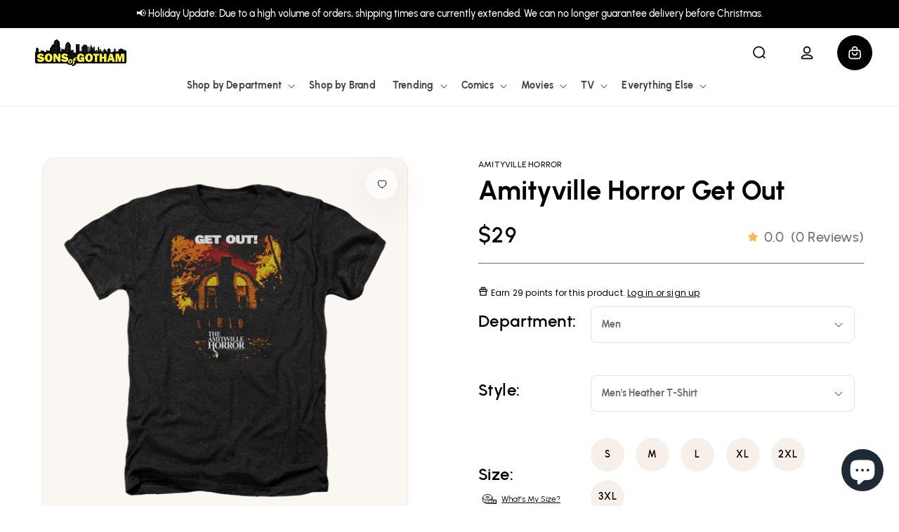

--- FILE ---
content_type: text/html; charset=utf-8
request_url: https://sonsofgotham.com/products/amityville-horror-get-out-adult-slim-fit-heather-short-sleeve-t-shirt
body_size: 55395
content:
<!doctype html>
<html class="no-js" lang="en">
  <head>
    <!-- Google Tag Manager -->
<script>(function(w,d,s,l,i){w[l]=w[l]||[];w[l].push({'gtm.start':
new Date().getTime(),event:'gtm.js'});var f=d.getElementsByTagName(s)[0],
j=d.createElement(s),dl=l!='dataLayer'?'&l='+l:'';j.async=true;j.src=
'https://www.googletagmanager.com/gtm.js?id='+i+dl;f.parentNode.insertBefore(j,f);
})(window,document,'script','dataLayer','GTM-N8CXGZG');</script>
<!-- End Google Tag Manager -->
    
    <meta charset="utf-8">
    <meta http-equiv="X-UA-Compatible" content="IE=edge">
    <meta name="viewport" content="width=device-width,initial-scale=1">
    <meta name="theme-color" content="">
    <link rel="canonical" href="https://sonsofgotham.com/products/amityville-horror-get-out-adult-slim-fit-heather-short-sleeve-t-shirt">
    <link rel="preconnect" href="https://cdn.shopify.com" crossorigin><link rel="icon" type="image/png" href="//sonsofgotham.com/cdn/shop/files/SoG-circle-2-768X768_62c1c59c-0791-4a73-ab95-3ccc859db24b.png?crop=center&height=32&v=1614310086&width=32"><link rel="preconnect" href="https://fonts.shopifycdn.com" crossorigin><title>
      Amityville Horror Get Out - Men&#39;s Heather T-Shirt
 &ndash; Sons of Gotham</title>

    
      <meta name="description" content="Officially Licensed Merchandise. Printed in the U.S.A. 50% Cotton / 50% Polyester Blend. Design Will Not Fade, Crack or Peel After Multiple Washes. State of the Art Digitally Printed Clothing. Made to Order. Takes 2-5 Business Days to Make to Perfection.">
    

    

<meta property="og:site_name" content="Sons of Gotham">
<meta property="og:url" content="https://sonsofgotham.com/products/amityville-horror-get-out-adult-slim-fit-heather-short-sleeve-t-shirt">
<meta property="og:title" content="Amityville Horror Get Out - Men&#39;s Heather T-Shirt">
<meta property="og:type" content="product">
<meta property="og:description" content="Officially Licensed Merchandise. Printed in the U.S.A. 50% Cotton / 50% Polyester Blend. Design Will Not Fade, Crack or Peel After Multiple Washes. State of the Art Digitally Printed Clothing. Made to Order. Takes 2-5 Business Days to Make to Perfection."><meta property="og:image" content="http://sonsofgotham.com/cdn/shop/products/MGM322-HA-removed-bg-2023-9-15.png?v=1759439506">
  <meta property="og:image:secure_url" content="https://sonsofgotham.com/cdn/shop/products/MGM322-HA-removed-bg-2023-9-15.png?v=1759439506">
  <meta property="og:image:width" content="1000">
  <meta property="og:image:height" content="1000"><meta property="og:price:amount" content="29.00">
  <meta property="og:price:currency" content="USD"><meta name="twitter:site" content="@Sons_of_Gotham"><meta name="twitter:card" content="summary_large_image">
<meta name="twitter:title" content="Amityville Horror Get Out - Men&#39;s Heather T-Shirt">
<meta name="twitter:description" content="Officially Licensed Merchandise. Printed in the U.S.A. 50% Cotton / 50% Polyester Blend. Design Will Not Fade, Crack or Peel After Multiple Washes. State of the Art Digitally Printed Clothing. Made to Order. Takes 2-5 Business Days to Make to Perfection.">


    <script>
        (function () {
            window.PLUG = {};
            PLUG.rootUrl = "/";
            PLUG.currency = "USD";
            PLUG.selectedCurrency = "USD";
            PLUG.moneyFormat = "${{amount}}"; 
            PLUG.pageType = "product";
          
          
            PLUG.isLoggedIn = false;
          
          
            PLUG.productDesign = "MGM322";
            PLUG.isBioworld = false;
          
        })();
    </script>

    <script>
    (function () {
        const pageType = "product";

        window.YETT_BLACKLIST=[
            // /cdn\.shopify\.com\/shopifycloud\/shopify\/assets\/storefront\/bars/,
            /googletagmanager/,
            // /google-analytics/,
            /klaviyo/,
            /facebook/,
            // /formbuilder/,
            /privy/
        ];
        if (pageType !== "product" && pageType !== "page") {
            window.YETT_BLACKLIST.push(/yotpo/);
        }
        window.YETT_WHITELIST=[];

        const minimumDelay = 7000;
        let interactionHeard = false;

        function startUnblockTimer() {
            setTimeout(function () {
                window.yett.unblock(/googletagmanager/);
                window.yett.unblock(/klaviyo/);
                window.yett.unblock(/facebook/);
                window.yett.unblock(/privy/);
            }, minimumDelay);
        }

        function onInteractionHandler() {
            if (interactionHeard) {
                return;
            }
            interactionHeard = true;
            window.removeEventListener('scroll', onInteractionHandler, false);
            window.removeEventListener('mousemove', onInteractionHandler, false);
            window.removeEventListener('touchmove', onInteractionHandler, false);
            startUnblockTimer();
        }

        document.addEventListener('DOMContentLoaded', function () {
            window.addEventListener('scroll', onInteractionHandler, false);
            window.addEventListener('mousemove', onInteractionHandler, false);
            window.addEventListener('touchmove', onInteractionHandler, false);
        });
    })();

    // https://unpkg.com/yett@0.2.3/dist/yett.min.modern.js
    !function(e,t){"object"==typeof exports&&"undefined"!=typeof module?t(exports):"function"==typeof define&&define.amd?define(["exports"],t):t((e="undefined"!=typeof globalThis?globalThis:e||self).yett={})}(this,(function(e){"use strict";var t="javascript/blocked",r={blacklist:window.YETT_BLACKLIST,whitelist:window.YETT_WHITELIST},i={blacklisted:[]},n=(e,i)=>e&&(!i||i!==t)&&(!r.blacklist||r.blacklist.some((t=>t.test(e))))&&(!r.whitelist||r.whitelist.every((t=>!t.test(e)))),c=function(e){var t=e.getAttribute("src");return r.blacklist&&r.blacklist.every((e=>!e.test(t)))||r.whitelist&&r.whitelist.some((e=>e.test(t)))},s=new MutationObserver((e=>{for(var r=0;r<e.length;r++)for(var{addedNodes:c}=e[r],s=function(e){var r=c[e];if(1===r.nodeType&&"SCRIPT"===r.tagName){var s=r.src,o=r.type;if(n(s,o)){i.blacklisted.push([r,r.type]),r.type=t;r.addEventListener("beforescriptexecute",(function e(i){r.getAttribute("type")===t&&i.preventDefault(),r.removeEventListener("beforescriptexecute",e)})),r.parentElement&&r.parentElement.removeChild(r)}}},o=0;o<c.length;o++)s(o)}));function o(e,t){var r=Object.keys(e);if(Object.getOwnPropertySymbols){var i=Object.getOwnPropertySymbols(e);t&&(i=i.filter((function(t){return Object.getOwnPropertyDescriptor(e,t).enumerable}))),r.push.apply(r,i)}return r}function l(e){for(var t=1;t<arguments.length;t++){var r=null!=arguments[t]?arguments[t]:{};t%2?o(Object(r),!0).forEach((function(t){a(e,t,r[t])})):Object.getOwnPropertyDescriptors?Object.defineProperties(e,Object.getOwnPropertyDescriptors(r)):o(Object(r)).forEach((function(t){Object.defineProperty(e,t,Object.getOwnPropertyDescriptor(r,t))}))}return e}function a(e,t,r){return t in e?Object.defineProperty(e,t,{value:r,enumerable:!0,configurable:!0,writable:!0}):e[t]=r,e}s.observe(document.documentElement,{childList:!0,subtree:!0});var p=document.createElement,u={src:Object.getOwnPropertyDescriptor(HTMLScriptElement.prototype,"src"),type:Object.getOwnPropertyDescriptor(HTMLScriptElement.prototype,"type")};document.createElement=function(){for(var e=arguments.length,r=new Array(e),i=0;i<e;i++)r[i]=arguments[i];if("script"!==r[0].toLowerCase())return p.bind(document)(...r);var c=p.bind(document)(...r);try{Object.defineProperties(c,{src:l(l({},u.src),{},{set(e){n(e,c.type)&&u.type.set.call(this,t),u.src.set.call(this,e)}}),type:l(l({},u.type),{},{get(){var e=u.type.get.call(this);return e===t||n(this.src,e)?null:e},set(e){var r=n(c.src,c.type)?t:e;u.type.set.call(this,r)}})}),c.setAttribute=function(e,t){"type"===e||"src"===e?c[e]=t:HTMLScriptElement.prototype.setAttribute.call(c,e,t)}}catch(e){console.warn("Yett: unable to prevent script execution for script src ",c.src,".\n",'A likely cause would be because you are using a third-party browser extension that monkey patches the "document.createElement" function.')}return c};var b=new RegExp("[|\\{}()[\\]^$+*?.]","g");e.unblock=function(){for(var e=arguments.length,n=new Array(e),o=0;o<e;o++)n[o]=arguments[o];n.length<1?(r.blacklist=[],r.whitelist=[]):(r.blacklist&&(r.blacklist=r.blacklist.filter((e=>n.every((t=>"string"==typeof t?!e.test(t):t instanceof RegExp?e.toString()!==t.toString():void 0))))),r.whitelist&&(r.whitelist=[...r.whitelist,...n.map((e=>{if("string"==typeof e){var t=".*"+e.replace(b,"\\$&")+".*";if(r.whitelist.every((e=>e.toString()!==t.toString())))return new RegExp(t)}else if(e instanceof RegExp&&r.whitelist.every((t=>t.toString()!==e.toString())))return e;return null})).filter(Boolean)]));for(var l=document.querySelectorAll('script[type="'.concat(t,'"]')),a=0;a<l.length;a++){var p=l[a];c(p)&&(i.blacklisted.push([p,"application/javascript"]),p.parentElement.removeChild(p))}var u=0;[...i.blacklisted].forEach(((e,t)=>{var[r,n]=e;if(c(r)){for(var s=document.createElement("script"),o=0;o<r.attributes.length;o++){var l=r.attributes[o];"src"!==l.name&&"type"!==l.name&&s.setAttribute(l.name,r.attributes[o].value)}s.setAttribute("src",r.src),s.setAttribute("type",n||"application/javascript"),document.head.appendChild(s),i.blacklisted.splice(t-u,1),u++}})),r.blacklist&&r.blacklist.length<1&&s.disconnect()},Object.defineProperty(e,"__esModule",{value:!0})}));
</script>


    <script src="https://assets.findify.io/sonsofgotham.myshopify.com.min.js" async defer></script>
    <script src="//sonsofgotham.com/cdn/shop/t/86/assets/plug-global.js?v=70044226397094486021740423000" defer></script>
    

    <script>window.performance && window.performance.mark && window.performance.mark('shopify.content_for_header.start');</script><meta name="facebook-domain-verification" content="8hn2xhfk8p6orbpmudpep023w7ee2l">
<meta name="google-site-verification" content="6JwgdKS2ccknBfEvo1z6F6bQV7xBNK7ZqmJr-T41ryM">
<meta id="shopify-digital-wallet" name="shopify-digital-wallet" content="/13253287/digital_wallets/dialog">
<meta name="shopify-checkout-api-token" content="37a33f4a8d2da2d95d0b49989823f762">
<meta id="in-context-paypal-metadata" data-shop-id="13253287" data-venmo-supported="true" data-environment="production" data-locale="en_US" data-paypal-v4="true" data-currency="USD">
<link rel="alternate" type="application/json+oembed" href="https://sonsofgotham.com/products/amityville-horror-get-out-adult-slim-fit-heather-short-sleeve-t-shirt.oembed">
<script async="async" src="/checkouts/internal/preloads.js?locale=en-US"></script>
<link rel="preconnect" href="https://shop.app" crossorigin="anonymous">
<script async="async" src="https://shop.app/checkouts/internal/preloads.js?locale=en-US&shop_id=13253287" crossorigin="anonymous"></script>
<script id="apple-pay-shop-capabilities" type="application/json">{"shopId":13253287,"countryCode":"US","currencyCode":"USD","merchantCapabilities":["supports3DS"],"merchantId":"gid:\/\/shopify\/Shop\/13253287","merchantName":"Sons of Gotham","requiredBillingContactFields":["postalAddress","email","phone"],"requiredShippingContactFields":["postalAddress","email","phone"],"shippingType":"shipping","supportedNetworks":["visa","masterCard","amex","discover","elo","jcb"],"total":{"type":"pending","label":"Sons of Gotham","amount":"1.00"},"shopifyPaymentsEnabled":true,"supportsSubscriptions":true}</script>
<script id="shopify-features" type="application/json">{"accessToken":"37a33f4a8d2da2d95d0b49989823f762","betas":["rich-media-storefront-analytics"],"domain":"sonsofgotham.com","predictiveSearch":true,"shopId":13253287,"locale":"en"}</script>
<script>var Shopify = Shopify || {};
Shopify.shop = "sonsofgotham.myshopify.com";
Shopify.locale = "en";
Shopify.currency = {"active":"USD","rate":"1.0"};
Shopify.country = "US";
Shopify.theme = {"name":"Production","id":131669295177,"schema_name":"Dawn","schema_version":"7.0.1","theme_store_id":null,"role":"main"};
Shopify.theme.handle = "null";
Shopify.theme.style = {"id":null,"handle":null};
Shopify.cdnHost = "sonsofgotham.com/cdn";
Shopify.routes = Shopify.routes || {};
Shopify.routes.root = "/";</script>
<script type="module">!function(o){(o.Shopify=o.Shopify||{}).modules=!0}(window);</script>
<script>!function(o){function n(){var o=[];function n(){o.push(Array.prototype.slice.apply(arguments))}return n.q=o,n}var t=o.Shopify=o.Shopify||{};t.loadFeatures=n(),t.autoloadFeatures=n()}(window);</script>
<script>
  window.ShopifyPay = window.ShopifyPay || {};
  window.ShopifyPay.apiHost = "shop.app\/pay";
  window.ShopifyPay.redirectState = null;
</script>
<script id="shop-js-analytics" type="application/json">{"pageType":"product"}</script>
<script defer="defer" async type="module" src="//sonsofgotham.com/cdn/shopifycloud/shop-js/modules/v2/client.init-shop-cart-sync_BdyHc3Nr.en.esm.js"></script>
<script defer="defer" async type="module" src="//sonsofgotham.com/cdn/shopifycloud/shop-js/modules/v2/chunk.common_Daul8nwZ.esm.js"></script>
<script type="module">
  await import("//sonsofgotham.com/cdn/shopifycloud/shop-js/modules/v2/client.init-shop-cart-sync_BdyHc3Nr.en.esm.js");
await import("//sonsofgotham.com/cdn/shopifycloud/shop-js/modules/v2/chunk.common_Daul8nwZ.esm.js");

  window.Shopify.SignInWithShop?.initShopCartSync?.({"fedCMEnabled":true,"windoidEnabled":true});

</script>
<script>
  window.Shopify = window.Shopify || {};
  if (!window.Shopify.featureAssets) window.Shopify.featureAssets = {};
  window.Shopify.featureAssets['shop-js'] = {"shop-cart-sync":["modules/v2/client.shop-cart-sync_QYOiDySF.en.esm.js","modules/v2/chunk.common_Daul8nwZ.esm.js"],"init-fed-cm":["modules/v2/client.init-fed-cm_DchLp9rc.en.esm.js","modules/v2/chunk.common_Daul8nwZ.esm.js"],"shop-button":["modules/v2/client.shop-button_OV7bAJc5.en.esm.js","modules/v2/chunk.common_Daul8nwZ.esm.js"],"init-windoid":["modules/v2/client.init-windoid_DwxFKQ8e.en.esm.js","modules/v2/chunk.common_Daul8nwZ.esm.js"],"shop-cash-offers":["modules/v2/client.shop-cash-offers_DWtL6Bq3.en.esm.js","modules/v2/chunk.common_Daul8nwZ.esm.js","modules/v2/chunk.modal_CQq8HTM6.esm.js"],"shop-toast-manager":["modules/v2/client.shop-toast-manager_CX9r1SjA.en.esm.js","modules/v2/chunk.common_Daul8nwZ.esm.js"],"init-shop-email-lookup-coordinator":["modules/v2/client.init-shop-email-lookup-coordinator_UhKnw74l.en.esm.js","modules/v2/chunk.common_Daul8nwZ.esm.js"],"pay-button":["modules/v2/client.pay-button_DzxNnLDY.en.esm.js","modules/v2/chunk.common_Daul8nwZ.esm.js"],"avatar":["modules/v2/client.avatar_BTnouDA3.en.esm.js"],"init-shop-cart-sync":["modules/v2/client.init-shop-cart-sync_BdyHc3Nr.en.esm.js","modules/v2/chunk.common_Daul8nwZ.esm.js"],"shop-login-button":["modules/v2/client.shop-login-button_D8B466_1.en.esm.js","modules/v2/chunk.common_Daul8nwZ.esm.js","modules/v2/chunk.modal_CQq8HTM6.esm.js"],"init-customer-accounts-sign-up":["modules/v2/client.init-customer-accounts-sign-up_C8fpPm4i.en.esm.js","modules/v2/client.shop-login-button_D8B466_1.en.esm.js","modules/v2/chunk.common_Daul8nwZ.esm.js","modules/v2/chunk.modal_CQq8HTM6.esm.js"],"init-shop-for-new-customer-accounts":["modules/v2/client.init-shop-for-new-customer-accounts_CVTO0Ztu.en.esm.js","modules/v2/client.shop-login-button_D8B466_1.en.esm.js","modules/v2/chunk.common_Daul8nwZ.esm.js","modules/v2/chunk.modal_CQq8HTM6.esm.js"],"init-customer-accounts":["modules/v2/client.init-customer-accounts_dRgKMfrE.en.esm.js","modules/v2/client.shop-login-button_D8B466_1.en.esm.js","modules/v2/chunk.common_Daul8nwZ.esm.js","modules/v2/chunk.modal_CQq8HTM6.esm.js"],"shop-follow-button":["modules/v2/client.shop-follow-button_CkZpjEct.en.esm.js","modules/v2/chunk.common_Daul8nwZ.esm.js","modules/v2/chunk.modal_CQq8HTM6.esm.js"],"lead-capture":["modules/v2/client.lead-capture_BntHBhfp.en.esm.js","modules/v2/chunk.common_Daul8nwZ.esm.js","modules/v2/chunk.modal_CQq8HTM6.esm.js"],"checkout-modal":["modules/v2/client.checkout-modal_CfxcYbTm.en.esm.js","modules/v2/chunk.common_Daul8nwZ.esm.js","modules/v2/chunk.modal_CQq8HTM6.esm.js"],"shop-login":["modules/v2/client.shop-login_Da4GZ2H6.en.esm.js","modules/v2/chunk.common_Daul8nwZ.esm.js","modules/v2/chunk.modal_CQq8HTM6.esm.js"],"payment-terms":["modules/v2/client.payment-terms_MV4M3zvL.en.esm.js","modules/v2/chunk.common_Daul8nwZ.esm.js","modules/v2/chunk.modal_CQq8HTM6.esm.js"]};
</script>
<script>(function() {
  var isLoaded = false;
  function asyncLoad() {
    if (isLoaded) return;
    isLoaded = true;
    var urls = ["https:\/\/www.usefomo.com\/api\/v1\/K3_Cvg1Wn76SkSDELd8Vmw\/load.js?shop=sonsofgotham.myshopify.com","https:\/\/id-shop.govx.com\/app\/sonsofgotham.myshopify.com\/govx.js?shop=sonsofgotham.myshopify.com","https:\/\/intg.snapchat.com\/shopify\/shopify-scevent-init.js?id=1ebe3da5-9c33-4a05-a807-35c225ad2ae7\u0026shop=sonsofgotham.myshopify.com","https:\/\/cdn-loyalty.yotpo.com\/loader\/zMNKiJqfbN8MqGNqDoNDNQ.js?shop=sonsofgotham.myshopify.com","https:\/\/d18eg7dreypte5.cloudfront.net\/browse-abandonment\/smsbump_timer.js?shop=sonsofgotham.myshopify.com","https:\/\/cdn.pushowl.com\/latest\/sdks\/pushowl-shopify.js?subdomain=sonsofgotham\u0026environment=production\u0026guid=ac7201c9-c6fa-44ee-8627-6e55731a468c\u0026shop=sonsofgotham.myshopify.com"];
    for (var i = 0; i < urls.length; i++) {
      var s = document.createElement('script');
      s.type = 'text/javascript';
      s.async = true;
      s.src = urls[i];
      var x = document.getElementsByTagName('script')[0];
      x.parentNode.insertBefore(s, x);
    }
  };
  if(window.attachEvent) {
    window.attachEvent('onload', asyncLoad);
  } else {
    window.addEventListener('load', asyncLoad, false);
  }
})();</script>
<script id="__st">var __st={"a":13253287,"offset":-18000,"reqid":"7ab1ae0e-1761-4059-8435-a161512fe358-1768977701","pageurl":"sonsofgotham.com\/products\/amityville-horror-get-out-adult-slim-fit-heather-short-sleeve-t-shirt","u":"d3a2e31c778a","p":"product","rtyp":"product","rid":1992972959817};</script>
<script>window.ShopifyPaypalV4VisibilityTracking = true;</script>
<script id="captcha-bootstrap">!function(){'use strict';const t='contact',e='account',n='new_comment',o=[[t,t],['blogs',n],['comments',n],[t,'customer']],c=[[e,'customer_login'],[e,'guest_login'],[e,'recover_customer_password'],[e,'create_customer']],r=t=>t.map((([t,e])=>`form[action*='/${t}']:not([data-nocaptcha='true']) input[name='form_type'][value='${e}']`)).join(','),a=t=>()=>t?[...document.querySelectorAll(t)].map((t=>t.form)):[];function s(){const t=[...o],e=r(t);return a(e)}const i='password',u='form_key',d=['recaptcha-v3-token','g-recaptcha-response','h-captcha-response',i],f=()=>{try{return window.sessionStorage}catch{return}},m='__shopify_v',_=t=>t.elements[u];function p(t,e,n=!1){try{const o=window.sessionStorage,c=JSON.parse(o.getItem(e)),{data:r}=function(t){const{data:e,action:n}=t;return t[m]||n?{data:e,action:n}:{data:t,action:n}}(c);for(const[e,n]of Object.entries(r))t.elements[e]&&(t.elements[e].value=n);n&&o.removeItem(e)}catch(o){console.error('form repopulation failed',{error:o})}}const l='form_type',E='cptcha';function T(t){t.dataset[E]=!0}const w=window,h=w.document,L='Shopify',v='ce_forms',y='captcha';let A=!1;((t,e)=>{const n=(g='f06e6c50-85a8-45c8-87d0-21a2b65856fe',I='https://cdn.shopify.com/shopifycloud/storefront-forms-hcaptcha/ce_storefront_forms_captcha_hcaptcha.v1.5.2.iife.js',D={infoText:'Protected by hCaptcha',privacyText:'Privacy',termsText:'Terms'},(t,e,n)=>{const o=w[L][v],c=o.bindForm;if(c)return c(t,g,e,D).then(n);var r;o.q.push([[t,g,e,D],n]),r=I,A||(h.body.append(Object.assign(h.createElement('script'),{id:'captcha-provider',async:!0,src:r})),A=!0)});var g,I,D;w[L]=w[L]||{},w[L][v]=w[L][v]||{},w[L][v].q=[],w[L][y]=w[L][y]||{},w[L][y].protect=function(t,e){n(t,void 0,e),T(t)},Object.freeze(w[L][y]),function(t,e,n,w,h,L){const[v,y,A,g]=function(t,e,n){const i=e?o:[],u=t?c:[],d=[...i,...u],f=r(d),m=r(i),_=r(d.filter((([t,e])=>n.includes(e))));return[a(f),a(m),a(_),s()]}(w,h,L),I=t=>{const e=t.target;return e instanceof HTMLFormElement?e:e&&e.form},D=t=>v().includes(t);t.addEventListener('submit',(t=>{const e=I(t);if(!e)return;const n=D(e)&&!e.dataset.hcaptchaBound&&!e.dataset.recaptchaBound,o=_(e),c=g().includes(e)&&(!o||!o.value);(n||c)&&t.preventDefault(),c&&!n&&(function(t){try{if(!f())return;!function(t){const e=f();if(!e)return;const n=_(t);if(!n)return;const o=n.value;o&&e.removeItem(o)}(t);const e=Array.from(Array(32),(()=>Math.random().toString(36)[2])).join('');!function(t,e){_(t)||t.append(Object.assign(document.createElement('input'),{type:'hidden',name:u})),t.elements[u].value=e}(t,e),function(t,e){const n=f();if(!n)return;const o=[...t.querySelectorAll(`input[type='${i}']`)].map((({name:t})=>t)),c=[...d,...o],r={};for(const[a,s]of new FormData(t).entries())c.includes(a)||(r[a]=s);n.setItem(e,JSON.stringify({[m]:1,action:t.action,data:r}))}(t,e)}catch(e){console.error('failed to persist form',e)}}(e),e.submit())}));const S=(t,e)=>{t&&!t.dataset[E]&&(n(t,e.some((e=>e===t))),T(t))};for(const o of['focusin','change'])t.addEventListener(o,(t=>{const e=I(t);D(e)&&S(e,y())}));const B=e.get('form_key'),M=e.get(l),P=B&&M;t.addEventListener('DOMContentLoaded',(()=>{const t=y();if(P)for(const e of t)e.elements[l].value===M&&p(e,B);[...new Set([...A(),...v().filter((t=>'true'===t.dataset.shopifyCaptcha))])].forEach((e=>S(e,t)))}))}(h,new URLSearchParams(w.location.search),n,t,e,['guest_login'])})(!0,!0)}();</script>
<script integrity="sha256-4kQ18oKyAcykRKYeNunJcIwy7WH5gtpwJnB7kiuLZ1E=" data-source-attribution="shopify.loadfeatures" defer="defer" src="//sonsofgotham.com/cdn/shopifycloud/storefront/assets/storefront/load_feature-a0a9edcb.js" crossorigin="anonymous"></script>
<script crossorigin="anonymous" defer="defer" src="//sonsofgotham.com/cdn/shopifycloud/storefront/assets/shopify_pay/storefront-65b4c6d7.js?v=20250812"></script>
<script data-source-attribution="shopify.dynamic_checkout.dynamic.init">var Shopify=Shopify||{};Shopify.PaymentButton=Shopify.PaymentButton||{isStorefrontPortableWallets:!0,init:function(){window.Shopify.PaymentButton.init=function(){};var t=document.createElement("script");t.src="https://sonsofgotham.com/cdn/shopifycloud/portable-wallets/latest/portable-wallets.en.js",t.type="module",document.head.appendChild(t)}};
</script>
<script data-source-attribution="shopify.dynamic_checkout.buyer_consent">
  function portableWalletsHideBuyerConsent(e){var t=document.getElementById("shopify-buyer-consent"),n=document.getElementById("shopify-subscription-policy-button");t&&n&&(t.classList.add("hidden"),t.setAttribute("aria-hidden","true"),n.removeEventListener("click",e))}function portableWalletsShowBuyerConsent(e){var t=document.getElementById("shopify-buyer-consent"),n=document.getElementById("shopify-subscription-policy-button");t&&n&&(t.classList.remove("hidden"),t.removeAttribute("aria-hidden"),n.addEventListener("click",e))}window.Shopify?.PaymentButton&&(window.Shopify.PaymentButton.hideBuyerConsent=portableWalletsHideBuyerConsent,window.Shopify.PaymentButton.showBuyerConsent=portableWalletsShowBuyerConsent);
</script>
<script data-source-attribution="shopify.dynamic_checkout.cart.bootstrap">document.addEventListener("DOMContentLoaded",(function(){function t(){return document.querySelector("shopify-accelerated-checkout-cart, shopify-accelerated-checkout")}if(t())Shopify.PaymentButton.init();else{new MutationObserver((function(e,n){t()&&(Shopify.PaymentButton.init(),n.disconnect())})).observe(document.body,{childList:!0,subtree:!0})}}));
</script>
<link id="shopify-accelerated-checkout-styles" rel="stylesheet" media="screen" href="https://sonsofgotham.com/cdn/shopifycloud/portable-wallets/latest/accelerated-checkout-backwards-compat.css" crossorigin="anonymous">
<style id="shopify-accelerated-checkout-cart">
        #shopify-buyer-consent {
  margin-top: 1em;
  display: inline-block;
  width: 100%;
}

#shopify-buyer-consent.hidden {
  display: none;
}

#shopify-subscription-policy-button {
  background: none;
  border: none;
  padding: 0;
  text-decoration: underline;
  font-size: inherit;
  cursor: pointer;
}

#shopify-subscription-policy-button::before {
  box-shadow: none;
}

      </style>
<script id="sections-script" data-sections="header" defer="defer" src="//sonsofgotham.com/cdn/shop/t/86/compiled_assets/scripts.js?v=136556"></script>
<script>window.performance && window.performance.mark && window.performance.mark('shopify.content_for_header.end');</script>

    <style data-shopify>
    @font-face {
        font-family: "Urbanist";
        font-weight: 400;
        font-style: normal;
        font-display: swap;
        src: url("//sonsofgotham.com/cdn/shop/t/86/assets/Urbanist-Regular.woff2?v=3929772291902347101721087506") format("woff2");
    }

    @font-face {
        font-family: "Urbanist";
        font-weight: 500;
        font-style: normal;
        font-display: swap;
        src: url("//sonsofgotham.com/cdn/shop/t/86/assets/Urbanist-Medium.woff2?v=180627464398306390731721087505") format("woff2");
    }

    @font-face {
        font-family: "Urbanist";
        font-weight: 600;
        font-style: normal;
        src: url("//sonsofgotham.com/cdn/shop/t/86/assets/Urbanist-SemiBold.woff2?v=21531251452531179741721087506") format("woff2");
    }

    @font-face {
        font-family: "Urbanist";
        font-weight: 700;
        font-style: normal;
        font-display: swap;
        src: url("//sonsofgotham.com/cdn/shop/t/86/assets/Urbanist-Bold.woff2?v=46392779707144080741721087505") format("woff2");
    }

    :root {
        --font-body-family: "Urbanist", sans-serif;
        --font-body-style: normal;
        --font-body-weight: 400;
        --font-body-weight-bold: 700;

        --font-heading-family: "Urbanist", sans-serif;
        --font-heading-style: normal;
        --font-heading-weight: 700;

        --font-body-scale: 1.0;
        --font-heading-scale: 1.0;

        --color-base-text: 0, 0, 0;
        --color-shadow: 0, 0, 0;
        --color-base-background-1: 255, 255, 255;
        --color-base-background-2: 243, 243, 243;
        --color-base-solid-button-labels: 255, 255, 255;
        --color-base-outline-button-labels: 0, 0, 0;
        --color-base-accent-1: 0, 0, 0;
        --color-base-accent-2: 76, 144, 242;
        --payment-terms-background-color: #ffffff;

        --gradient-base-background-1: #ffffff;
        --gradient-base-background-2: #f3f3f3;
        --gradient-base-accent-1: #000000;
        --gradient-base-accent-2: #4c90f2;

        --media-padding: px;
        --media-border-opacity: 0.05;
        --media-border-width: 1px;
        --media-radius: 0px;
        --media-shadow-opacity: 0.0;
        --media-shadow-horizontal-offset: 0px;
        --media-shadow-vertical-offset: 4px;
        --media-shadow-blur-radius: 5px;
        --media-shadow-visible: 0;

        --page-width: 134rem;
        --page-width-margin: 0rem;

        --product-card-image-padding: 1.0rem;
        --product-card-corner-radius: 2.6rem;
        --product-card-text-alignment: left;
        --product-card-border-width: 0.0rem;
        --product-card-border-opacity: 0.1;
        --product-card-shadow-opacity: 0.0;
        --product-card-shadow-visible: 0;
        --product-card-shadow-horizontal-offset: 0.0rem;
        --product-card-shadow-vertical-offset: 0.4rem;
        --product-card-shadow-blur-radius: 0.5rem;

        --collection-card-image-padding: 0.0rem;
        --collection-card-corner-radius: 0.0rem;
        --collection-card-text-alignment: left;
        --collection-card-border-width: 0.0rem;
        --collection-card-border-opacity: 0.1;
        --collection-card-shadow-opacity: 0.0;
        --collection-card-shadow-visible: 0;
        --collection-card-shadow-horizontal-offset: 0.0rem;
        --collection-card-shadow-vertical-offset: 0.4rem;
        --collection-card-shadow-blur-radius: 0.5rem;

        --blog-card-image-padding: 0.0rem;
        --blog-card-corner-radius: 0.0rem;
        --blog-card-text-alignment: left;
        --blog-card-border-width: 0.0rem;
        --blog-card-border-opacity: 0.1;
        --blog-card-shadow-opacity: 0.0;
        --blog-card-shadow-visible: 0;
        --blog-card-shadow-horizontal-offset: 0.0rem;
        --blog-card-shadow-vertical-offset: 0.4rem;
        --blog-card-shadow-blur-radius: 0.5rem;

        --badge-corner-radius: 4.0rem;

        --popup-border-width: 1px;
        --popup-border-opacity: 0.1;
        --popup-corner-radius: 0px;
        --popup-shadow-opacity: 0.0;
        --popup-shadow-horizontal-offset: 0px;
        --popup-shadow-vertical-offset: 4px;
        --popup-shadow-blur-radius: 5px;

        --drawer-border-width: 1px;
        --drawer-border-opacity: 0.1;
        --drawer-shadow-opacity: 0.0;
        --drawer-shadow-horizontal-offset: 0px;
        --drawer-shadow-vertical-offset: 4px;
        --drawer-shadow-blur-radius: 5px;

        --spacing-sections-desktop: 0px;
        --spacing-sections-mobile: 0px;

        --grid-desktop-vertical-spacing: 20px;
        --grid-desktop-horizontal-spacing: 20px;
        --grid-mobile-vertical-spacing: 10px;
        --grid-mobile-horizontal-spacing: 10px;

        --text-boxes-border-opacity: 0.1;
        --text-boxes-border-width: 0px;
        --text-boxes-radius: 0px;
        --text-boxes-shadow-opacity: 0.0;
        --text-boxes-shadow-visible: 0;
        --text-boxes-shadow-horizontal-offset: 0px;
        --text-boxes-shadow-vertical-offset: 4px;
        --text-boxes-shadow-blur-radius: 5px;

        --buttons-radius: 0px;
        --buttons-radius-outset: 0px;
        --buttons-border-width: 1px;
        --buttons-border-opacity: 1.0;
        --buttons-shadow-opacity: 0.0;
        --buttons-shadow-visible: 0;
        --buttons-shadow-horizontal-offset: 0px;
        --buttons-shadow-vertical-offset: 4px;
        --buttons-shadow-blur-radius: 5px;
        --buttons-border-offset: 0px;

        --inputs-radius: 70px;
        --inputs-border-width: 1px;
        --inputs-border-opacity: 0.55;
        --inputs-shadow-opacity: 0.0;
        --inputs-shadow-horizontal-offset: 0px;
        --inputs-margin-offset: 0px;
        --inputs-shadow-vertical-offset: 4px;
        --inputs-shadow-blur-radius: 5px;
        --inputs-radius-outset: 71px;

        --variant-pills-radius: 40px;
        --variant-pills-border-width: 1px;
        --variant-pills-border-opacity: 0.55;
        --variant-pills-shadow-opacity: 0.0;
        --variant-pills-shadow-horizontal-offset: 0px;
        --variant-pills-shadow-vertical-offset: 4px;
        --variant-pills-shadow-blur-radius: 5px;

        

        

        --color-black: #000;
        --color-black--light-1: #1a1a1a;
        --color-black--light-2: #333;
        --color-black--light-3: #666;
        --color-black--light-4: #999;
        --color-black--light-5: #ccc;

        --color-lavender: #c280d2;
        --color-lavender--light-1: #c88dd6;
        --color-lavender--light-2: #ce99db;
        --color-lavender--light-3: #dab3e4;
        --color-lavender--light-4: #e7cced;
        --color-lavender--light-5: #f3e6f6;

        --color-green: #43b97f;
        --color-green--light-1: #56c08c;
        --color-green--light-2: #69c799;
        --color-green--light-3: #8ed5b2;
        --color-green--light-4: #b4e3cc;
        --color-green--light-5: #d9f1e5;

        --color-blue--dark-1: #1066e1;
        --color-blue: #4c90f2;
        --color-blue--light-1: #5e9bf3;
        --color-blue--light-2: #70a6f5;
        --color-blue--light-3: #94bcf7;
        --color-blue--light-4: #b7d3fa;
        --color-blue--light-5: #dbe9fc;

        --color-persimmon: #ff6650;
        --color-persimmon--light-1: #ff7661;
        --color-persimmon--light-2: #ff8573;
        --color-persimmon--light-3: #ffa396;
        --color-persimmon--light-4: #ffc2b9;
        --color-persimmon--light-5: #ffe0dc;

        --color-koromiko: #ffb951;
        --color-koromiko--light-1: #ffc062;
        --color-koromiko--light-2: #ffc774;
        --color-koromiko--light-3: #ffd597;
        --color-koromiko--light-4: #ffe3b9;
        --color-koromiko--light-5: #fff1dc;

        

        --color-dim-gray: #6c6c6c;
        --color-dim-gray--light-1: #7b7b7b;
        --color-dim-gray--light-2: #898989;
        --color-dim-gray--light-3: #a7a7a7;
        --color-dim-gray--light-4: #c4c4c4;
        --color-dim-gray--light-5: #e2e2e2;

        --color-sauvignon: #f7f0ea;
        --color-sauvignon--light-1: #f8f1ec;
        --color-sauvignon--light-2: #f9f3ee;
        --color-sauvignon--light-3: #faf6f2;
        --color-sauvignon--light-4: #fdf9f7;
        --color-sauvignon--light-5: #fdfcfb;

        --color-amour: #fbf3fb;
        --color-amour--light-1: #fbf4fb;
        --color-amour--light-2: #fcf5fc;
        --color-amour--light-3: #fdf8fd;
        --color-amour--light-4: #fdfafd;
        --color-amour--light-5: #fefdfe;

        --color-alice-blue: #eff9ff;
        --color-alice-blue--light-1: #f1faff;
        --color-alice-blue--light-2: #f2faff;
        --color-alice-blue--light-3: #f5fbff;
        --color-alice-blue--light-4: #f9Fdff;
        --color-alice-blue--light-5: #fcfeff;

        --color-white-smoke: #f9f9f9;
        --color-white-smoke--light-1: #fafafa;
        --color-white-smoke--light-2: #fbfbfb;
        --color-white-smoke--light-3: #fcfcfc;
        --color-white-smoke--light-4: #fefefe;

        --color-google-pale-gray-blue: #f8fafb;
        --color-google-soft-gray-cloud: #e7ebee;
        --color-google-icy-aqua-blue: #e0f4f7;
        --color-google-white-pearl: #f3f2f1;
        --color-google-creamy-white: #f9f7f4;
    }

    *,
    *::before,
    *::after {
        box-sizing: inherit;
    }

    html {
        box-sizing: border-box;
        font-size: calc(var(--font-body-scale) * 62.5%);
        height: 100%;
    }

    body {
        display: grid;
        grid-template-rows: auto auto 1fr auto;
        grid-template-columns: 100%;
        min-height: 100%;
        margin: 0;
        font-size: 1.5rem;
        letter-spacing: 0.02rem;
        line-height: calc(1 + 0.8 / var(--font-body-scale));
        font-family: var(--font-body-family);
        font-style: var(--font-body-style);
        font-weight: var(--font-body-weight);
    }

    body.cart-drawer-is-open #dovetale-container,
    body.cart-drawer-is-open #dummy-chat-button-iframe {
        display: none !important;
    }

    @media screen and (min-width: 750px) {
        body {
            font-size: 1.6rem;
        }
    }

    .ratio-box {
        display: block;
        position: relative;
    }

    .ratio-box-square {
        padding-top: 100%;
    }

    .ratio-box-16x9 {
        padding-top: 56.25%;
    }

    .ratio-img {
        bottom: 0;
        display: block;
        left: 0;
        margin: auto;
        max-width: 100%;
        max-height: 100%;
        object-fit: contain;
        position: absolute;
        right: 0;
        top: 0;
    }
    .ratio-img.full-width { width: 100%; }
    .ratio-img.full-height { height: 100%; }
    .ratio-img.fit-cover {
        height: 100%;
        object-fit: cover;
        width: 100%;
    }

    .is-hidden {
        display: none !important;
    }

    .yotpo.testimonials {
        display: none !important;
    }

    .privy-tab-container {
        display: none !important;
    }

    #tracktor {
        display: block !important;
        margin: 4.8rem auto;
        max-width: 92%;
        padding-left: 3rem;
        padding-right: 3rem;
        padding-bottom: 0 !important;
    }

    @media (min-width: 750px) {
        #tracktor {
            max-width: var(--page-width);
        }
    }

    #tracktor #tracktorOrderForm {
        max-width: 95%;
        float: unset;
        margin-left: auto;
        margin-right: auto;
    }
    @media (min-width: 750px) {
        #tracktor #tracktorOrderForm {
            max-width: 60rem;
        }
    }

    #tracktorOrderForm h1 {
        text-align: center;
    }

    #tracktorOrderForm div.field {
        position: static;
    }

    @media (min-width: 750px) {
        #tracktorOrderForm div.field {
            padding-left: 2rem !important;
            padding-right: 2rem !important;
        }
    }

    #tracktorOrderForm div.field:last-of-type {
        margin-bottom: 2rem;
    }

    #tracktorTrack {
        margin-left: 2rem;
        min-width: 20rem;
        margin: auto;
        display: block !important;
    }

    #tracktorOrderForm div.field input {
        font-size: 1.6rem;
        padding: 1.2rem .6rem;
        max-width: unset;
        width: 100%;
    }

</style>

<style data-shopify>
  .product-card__badge.badge--trending {
    background: #e8effc;
    color: #1066e1;
  }
  .product-card__badge.badge--limited-edition {
    background: #e9e3db;
    color: #676259;
  }
  .product-card__badge.badge--new-arrival {
    background: #fce3da;
    color: #b21600;
  }
  .product-card__badge.badge--staff-pick {
    background: #e8f1ed;
    color: #215c3f;
  }
</style>


    <link href="//sonsofgotham.com/cdn/shop/t/86/assets/theme-base.css?v=28646112390810685431721087557" rel="stylesheet" type="text/css" media="all" />

    
      <link href="//sonsofgotham.com/cdn/shop/t/86/assets/yotpo-widget.css?v=82611153988639164211721087559" rel="stylesheet" type="text/css" media="all" />
    
<link rel="preload" as="font" href="//sonsofgotham.com/cdn/fonts/assistant/assistant_n4.9120912a469cad1cc292572851508ca49d12e768.woff2" type="font/woff2" crossorigin><link rel="preload" as="font" href="//sonsofgotham.com/cdn/fonts/assistant/assistant_n4.9120912a469cad1cc292572851508ca49d12e768.woff2" type="font/woff2" crossorigin><link rel="stylesheet" href="//sonsofgotham.com/cdn/shop/t/86/assets/component-predictive-search.css?v=83512081251802922551721087523" media="print" onload="this.media='all'"><script>document.documentElement.className = document.documentElement.className.replace('no-js', 'js');
    if (Shopify.designMode) {
      document.documentElement.classList.add('shopify-design-mode');
    }
    </script>
<!-- Global site tag (gtag.js) -->
<script async src="https://www.googletagmanager.com/gtag/js?id=AW-974894256"></script>
<script>
  window.dataLayer = window.dataLayer || [];
  function gtag(){dataLayer.push(arguments);}
  gtag('js', new Date());

  gtag('config', 'AW-974894256',{'allow_enhanced_conversions':true});

</script>
  <!-- BEGIN app block: shopify://apps/yotpo-product-reviews/blocks/settings/eb7dfd7d-db44-4334-bc49-c893b51b36cf -->


<script type="text/javascript">
  (function e(){var e=document.createElement("script");
  e.type="text/javascript",e.async=true,
  e.src="//staticw2.yotpo.com/56NuY58oyXVeRkHbgfHJewxicjRxyOjeesNM85ye/widget.js?lang=en";
  var t=document.getElementsByTagName("script")[0];
  t.parentNode.insertBefore(e,t)})();
</script>



  
<!-- END app block --><!-- BEGIN app block: shopify://apps/yotpo-loyalty-rewards/blocks/loader-app-embed-block/2f9660df-5018-4e02-9868-ee1fb88d6ccd -->
    <script src="https://cdn-widgetsrepository.yotpo.com/v1/loader/zMNKiJqfbN8MqGNqDoNDNQ" async></script>




<!-- END app block --><script src="https://cdn.shopify.com/extensions/19689677-6488-4a31-adf3-fcf4359c5fd9/forms-2295/assets/shopify-forms-loader.js" type="text/javascript" defer="defer"></script>
<script src="https://cdn.shopify.com/extensions/e8878072-2f6b-4e89-8082-94b04320908d/inbox-1254/assets/inbox-chat-loader.js" type="text/javascript" defer="defer"></script>
<link href="https://monorail-edge.shopifysvc.com" rel="dns-prefetch">
<script>(function(){if ("sendBeacon" in navigator && "performance" in window) {try {var session_token_from_headers = performance.getEntriesByType('navigation')[0].serverTiming.find(x => x.name == '_s').description;} catch {var session_token_from_headers = undefined;}var session_cookie_matches = document.cookie.match(/_shopify_s=([^;]*)/);var session_token_from_cookie = session_cookie_matches && session_cookie_matches.length === 2 ? session_cookie_matches[1] : "";var session_token = session_token_from_headers || session_token_from_cookie || "";function handle_abandonment_event(e) {var entries = performance.getEntries().filter(function(entry) {return /monorail-edge.shopifysvc.com/.test(entry.name);});if (!window.abandonment_tracked && entries.length === 0) {window.abandonment_tracked = true;var currentMs = Date.now();var navigation_start = performance.timing.navigationStart;var payload = {shop_id: 13253287,url: window.location.href,navigation_start,duration: currentMs - navigation_start,session_token,page_type: "product"};window.navigator.sendBeacon("https://monorail-edge.shopifysvc.com/v1/produce", JSON.stringify({schema_id: "online_store_buyer_site_abandonment/1.1",payload: payload,metadata: {event_created_at_ms: currentMs,event_sent_at_ms: currentMs}}));}}window.addEventListener('pagehide', handle_abandonment_event);}}());</script>
<script id="web-pixels-manager-setup">(function e(e,d,r,n,o){if(void 0===o&&(o={}),!Boolean(null===(a=null===(i=window.Shopify)||void 0===i?void 0:i.analytics)||void 0===a?void 0:a.replayQueue)){var i,a;window.Shopify=window.Shopify||{};var t=window.Shopify;t.analytics=t.analytics||{};var s=t.analytics;s.replayQueue=[],s.publish=function(e,d,r){return s.replayQueue.push([e,d,r]),!0};try{self.performance.mark("wpm:start")}catch(e){}var l=function(){var e={modern:/Edge?\/(1{2}[4-9]|1[2-9]\d|[2-9]\d{2}|\d{4,})\.\d+(\.\d+|)|Firefox\/(1{2}[4-9]|1[2-9]\d|[2-9]\d{2}|\d{4,})\.\d+(\.\d+|)|Chrom(ium|e)\/(9{2}|\d{3,})\.\d+(\.\d+|)|(Maci|X1{2}).+ Version\/(15\.\d+|(1[6-9]|[2-9]\d|\d{3,})\.\d+)([,.]\d+|)( \(\w+\)|)( Mobile\/\w+|) Safari\/|Chrome.+OPR\/(9{2}|\d{3,})\.\d+\.\d+|(CPU[ +]OS|iPhone[ +]OS|CPU[ +]iPhone|CPU IPhone OS|CPU iPad OS)[ +]+(15[._]\d+|(1[6-9]|[2-9]\d|\d{3,})[._]\d+)([._]\d+|)|Android:?[ /-](13[3-9]|1[4-9]\d|[2-9]\d{2}|\d{4,})(\.\d+|)(\.\d+|)|Android.+Firefox\/(13[5-9]|1[4-9]\d|[2-9]\d{2}|\d{4,})\.\d+(\.\d+|)|Android.+Chrom(ium|e)\/(13[3-9]|1[4-9]\d|[2-9]\d{2}|\d{4,})\.\d+(\.\d+|)|SamsungBrowser\/([2-9]\d|\d{3,})\.\d+/,legacy:/Edge?\/(1[6-9]|[2-9]\d|\d{3,})\.\d+(\.\d+|)|Firefox\/(5[4-9]|[6-9]\d|\d{3,})\.\d+(\.\d+|)|Chrom(ium|e)\/(5[1-9]|[6-9]\d|\d{3,})\.\d+(\.\d+|)([\d.]+$|.*Safari\/(?![\d.]+ Edge\/[\d.]+$))|(Maci|X1{2}).+ Version\/(10\.\d+|(1[1-9]|[2-9]\d|\d{3,})\.\d+)([,.]\d+|)( \(\w+\)|)( Mobile\/\w+|) Safari\/|Chrome.+OPR\/(3[89]|[4-9]\d|\d{3,})\.\d+\.\d+|(CPU[ +]OS|iPhone[ +]OS|CPU[ +]iPhone|CPU IPhone OS|CPU iPad OS)[ +]+(10[._]\d+|(1[1-9]|[2-9]\d|\d{3,})[._]\d+)([._]\d+|)|Android:?[ /-](13[3-9]|1[4-9]\d|[2-9]\d{2}|\d{4,})(\.\d+|)(\.\d+|)|Mobile Safari.+OPR\/([89]\d|\d{3,})\.\d+\.\d+|Android.+Firefox\/(13[5-9]|1[4-9]\d|[2-9]\d{2}|\d{4,})\.\d+(\.\d+|)|Android.+Chrom(ium|e)\/(13[3-9]|1[4-9]\d|[2-9]\d{2}|\d{4,})\.\d+(\.\d+|)|Android.+(UC? ?Browser|UCWEB|U3)[ /]?(15\.([5-9]|\d{2,})|(1[6-9]|[2-9]\d|\d{3,})\.\d+)\.\d+|SamsungBrowser\/(5\.\d+|([6-9]|\d{2,})\.\d+)|Android.+MQ{2}Browser\/(14(\.(9|\d{2,})|)|(1[5-9]|[2-9]\d|\d{3,})(\.\d+|))(\.\d+|)|K[Aa][Ii]OS\/(3\.\d+|([4-9]|\d{2,})\.\d+)(\.\d+|)/},d=e.modern,r=e.legacy,n=navigator.userAgent;return n.match(d)?"modern":n.match(r)?"legacy":"unknown"}(),u="modern"===l?"modern":"legacy",c=(null!=n?n:{modern:"",legacy:""})[u],f=function(e){return[e.baseUrl,"/wpm","/b",e.hashVersion,"modern"===e.buildTarget?"m":"l",".js"].join("")}({baseUrl:d,hashVersion:r,buildTarget:u}),m=function(e){var d=e.version,r=e.bundleTarget,n=e.surface,o=e.pageUrl,i=e.monorailEndpoint;return{emit:function(e){var a=e.status,t=e.errorMsg,s=(new Date).getTime(),l=JSON.stringify({metadata:{event_sent_at_ms:s},events:[{schema_id:"web_pixels_manager_load/3.1",payload:{version:d,bundle_target:r,page_url:o,status:a,surface:n,error_msg:t},metadata:{event_created_at_ms:s}}]});if(!i)return console&&console.warn&&console.warn("[Web Pixels Manager] No Monorail endpoint provided, skipping logging."),!1;try{return self.navigator.sendBeacon.bind(self.navigator)(i,l)}catch(e){}var u=new XMLHttpRequest;try{return u.open("POST",i,!0),u.setRequestHeader("Content-Type","text/plain"),u.send(l),!0}catch(e){return console&&console.warn&&console.warn("[Web Pixels Manager] Got an unhandled error while logging to Monorail."),!1}}}}({version:r,bundleTarget:l,surface:e.surface,pageUrl:self.location.href,monorailEndpoint:e.monorailEndpoint});try{o.browserTarget=l,function(e){var d=e.src,r=e.async,n=void 0===r||r,o=e.onload,i=e.onerror,a=e.sri,t=e.scriptDataAttributes,s=void 0===t?{}:t,l=document.createElement("script"),u=document.querySelector("head"),c=document.querySelector("body");if(l.async=n,l.src=d,a&&(l.integrity=a,l.crossOrigin="anonymous"),s)for(var f in s)if(Object.prototype.hasOwnProperty.call(s,f))try{l.dataset[f]=s[f]}catch(e){}if(o&&l.addEventListener("load",o),i&&l.addEventListener("error",i),u)u.appendChild(l);else{if(!c)throw new Error("Did not find a head or body element to append the script");c.appendChild(l)}}({src:f,async:!0,onload:function(){if(!function(){var e,d;return Boolean(null===(d=null===(e=window.Shopify)||void 0===e?void 0:e.analytics)||void 0===d?void 0:d.initialized)}()){var d=window.webPixelsManager.init(e)||void 0;if(d){var r=window.Shopify.analytics;r.replayQueue.forEach((function(e){var r=e[0],n=e[1],o=e[2];d.publishCustomEvent(r,n,o)})),r.replayQueue=[],r.publish=d.publishCustomEvent,r.visitor=d.visitor,r.initialized=!0}}},onerror:function(){return m.emit({status:"failed",errorMsg:"".concat(f," has failed to load")})},sri:function(e){var d=/^sha384-[A-Za-z0-9+/=]+$/;return"string"==typeof e&&d.test(e)}(c)?c:"",scriptDataAttributes:o}),m.emit({status:"loading"})}catch(e){m.emit({status:"failed",errorMsg:(null==e?void 0:e.message)||"Unknown error"})}}})({shopId: 13253287,storefrontBaseUrl: "https://sonsofgotham.com",extensionsBaseUrl: "https://extensions.shopifycdn.com/cdn/shopifycloud/web-pixels-manager",monorailEndpoint: "https://monorail-edge.shopifysvc.com/unstable/produce_batch",surface: "storefront-renderer",enabledBetaFlags: ["2dca8a86"],webPixelsConfigList: [{"id":"332693577","configuration":"{\"config\":\"{\\\"pixel_id\\\":\\\"G-TEG7R2WW2Z\\\",\\\"target_country\\\":\\\"US\\\",\\\"gtag_events\\\":[{\\\"type\\\":\\\"search\\\",\\\"action_label\\\":[\\\"G-TEG7R2WW2Z\\\",\\\"AW-974894256\\\/PaThCMrauZIBELDp7tAD\\\"]},{\\\"type\\\":\\\"begin_checkout\\\",\\\"action_label\\\":[\\\"G-TEG7R2WW2Z\\\",\\\"AW-974894256\\\/Lf70CMfauZIBELDp7tAD\\\"]},{\\\"type\\\":\\\"view_item\\\",\\\"action_label\\\":[\\\"G-TEG7R2WW2Z\\\",\\\"AW-974894256\\\/Te_sCMHauZIBELDp7tAD\\\",\\\"MC-W5KPZC0BMQ\\\"]},{\\\"type\\\":\\\"purchase\\\",\\\"action_label\\\":[\\\"G-TEG7R2WW2Z\\\",\\\"AW-974894256\\\/1BZ1CL7auZIBELDp7tAD\\\",\\\"MC-W5KPZC0BMQ\\\"]},{\\\"type\\\":\\\"page_view\\\",\\\"action_label\\\":[\\\"G-TEG7R2WW2Z\\\",\\\"AW-974894256\\\/HVwLCLvauZIBELDp7tAD\\\",\\\"MC-W5KPZC0BMQ\\\"]},{\\\"type\\\":\\\"add_payment_info\\\",\\\"action_label\\\":[\\\"G-TEG7R2WW2Z\\\",\\\"AW-974894256\\\/Tkn-CM3auZIBELDp7tAD\\\"]},{\\\"type\\\":\\\"add_to_cart\\\",\\\"action_label\\\":[\\\"G-TEG7R2WW2Z\\\",\\\"AW-974894256\\\/ApvlCMTauZIBELDp7tAD\\\"]}],\\\"enable_monitoring_mode\\\":false}\"}","eventPayloadVersion":"v1","runtimeContext":"OPEN","scriptVersion":"b2a88bafab3e21179ed38636efcd8a93","type":"APP","apiClientId":1780363,"privacyPurposes":[],"dataSharingAdjustments":{"protectedCustomerApprovalScopes":["read_customer_address","read_customer_email","read_customer_name","read_customer_personal_data","read_customer_phone"]}},{"id":"284557385","configuration":"{\"pixelCode\":\"C8BBAI96C8JAG857R9NG\"}","eventPayloadVersion":"v1","runtimeContext":"STRICT","scriptVersion":"22e92c2ad45662f435e4801458fb78cc","type":"APP","apiClientId":4383523,"privacyPurposes":["ANALYTICS","MARKETING","SALE_OF_DATA"],"dataSharingAdjustments":{"protectedCustomerApprovalScopes":["read_customer_address","read_customer_email","read_customer_name","read_customer_personal_data","read_customer_phone"]}},{"id":"158531657","configuration":"{\"pixel_id\":\"241953450906502\",\"pixel_type\":\"facebook_pixel\",\"metaapp_system_user_token\":\"-\"}","eventPayloadVersion":"v1","runtimeContext":"OPEN","scriptVersion":"ca16bc87fe92b6042fbaa3acc2fbdaa6","type":"APP","apiClientId":2329312,"privacyPurposes":["ANALYTICS","MARKETING","SALE_OF_DATA"],"dataSharingAdjustments":{"protectedCustomerApprovalScopes":["read_customer_address","read_customer_email","read_customer_name","read_customer_personal_data","read_customer_phone"]}},{"id":"44302409","configuration":"{\"tagID\":\"2620318254157\"}","eventPayloadVersion":"v1","runtimeContext":"STRICT","scriptVersion":"18031546ee651571ed29edbe71a3550b","type":"APP","apiClientId":3009811,"privacyPurposes":["ANALYTICS","MARKETING","SALE_OF_DATA"],"dataSharingAdjustments":{"protectedCustomerApprovalScopes":["read_customer_address","read_customer_email","read_customer_name","read_customer_personal_data","read_customer_phone"]}},{"id":"27656265","configuration":"{\"store\":\"sonsofgotham.myshopify.com\"}","eventPayloadVersion":"v1","runtimeContext":"STRICT","scriptVersion":"8450b52b59e80bfb2255f1e069ee1acd","type":"APP","apiClientId":740217,"privacyPurposes":["ANALYTICS","MARKETING","SALE_OF_DATA"],"dataSharingAdjustments":{"protectedCustomerApprovalScopes":["read_customer_address","read_customer_email","read_customer_name","read_customer_personal_data","read_customer_phone"]}},{"id":"15335497","configuration":"{\"pixelId\":\"1ebe3da5-9c33-4a05-a807-35c225ad2ae7\"}","eventPayloadVersion":"v1","runtimeContext":"STRICT","scriptVersion":"c119f01612c13b62ab52809eb08154bb","type":"APP","apiClientId":2556259,"privacyPurposes":["ANALYTICS","MARKETING","SALE_OF_DATA"],"dataSharingAdjustments":{"protectedCustomerApprovalScopes":["read_customer_address","read_customer_email","read_customer_name","read_customer_personal_data","read_customer_phone"]}},{"id":"7307337","configuration":"{\"myshopifyDomain\":\"sonsofgotham.myshopify.com\"}","eventPayloadVersion":"v1","runtimeContext":"STRICT","scriptVersion":"23b97d18e2aa74363140dc29c9284e87","type":"APP","apiClientId":2775569,"privacyPurposes":["ANALYTICS","MARKETING","SALE_OF_DATA"],"dataSharingAdjustments":{"protectedCustomerApprovalScopes":["read_customer_address","read_customer_email","read_customer_name","read_customer_phone","read_customer_personal_data"]}},{"id":"17596489","eventPayloadVersion":"1","runtimeContext":"LAX","scriptVersion":"5","type":"CUSTOM","privacyPurposes":["ANALYTICS","MARKETING","SALE_OF_DATA"],"name":"Twitter"},{"id":"shopify-app-pixel","configuration":"{}","eventPayloadVersion":"v1","runtimeContext":"STRICT","scriptVersion":"0450","apiClientId":"shopify-pixel","type":"APP","privacyPurposes":["ANALYTICS","MARKETING"]},{"id":"shopify-custom-pixel","eventPayloadVersion":"v1","runtimeContext":"LAX","scriptVersion":"0450","apiClientId":"shopify-pixel","type":"CUSTOM","privacyPurposes":["ANALYTICS","MARKETING"]}],isMerchantRequest: false,initData: {"shop":{"name":"Sons of Gotham","paymentSettings":{"currencyCode":"USD"},"myshopifyDomain":"sonsofgotham.myshopify.com","countryCode":"US","storefrontUrl":"https:\/\/sonsofgotham.com"},"customer":null,"cart":null,"checkout":null,"productVariants":[{"price":{"amount":29.0,"currencyCode":"USD"},"product":{"title":"Amityville Horror Get Out - Men's Heather T-Shirt","vendor":"Amityville Horror","id":"1992972959817","untranslatedTitle":"Amityville Horror Get Out - Men's Heather T-Shirt","url":"\/products\/amityville-horror-get-out-adult-slim-fit-heather-short-sleeve-t-shirt","type":"Men's Heather T-Shirt"},"id":"18527572852809","image":{"src":"\/\/sonsofgotham.com\/cdn\/shop\/products\/MGM322-HA-removed-bg-2023-9-15.png?v=1759439506"},"sku":"MGM322-HA-1","title":"Men's Heather T-Shirt \/ S \/ Charcoal","untranslatedTitle":"Men's Heather T-Shirt \/ S \/ Charcoal"},{"price":{"amount":29.0,"currencyCode":"USD"},"product":{"title":"Amityville Horror Get Out - Men's Heather T-Shirt","vendor":"Amityville Horror","id":"1992972959817","untranslatedTitle":"Amityville Horror Get Out - Men's Heather T-Shirt","url":"\/products\/amityville-horror-get-out-adult-slim-fit-heather-short-sleeve-t-shirt","type":"Men's Heather T-Shirt"},"id":"18527572885577","image":{"src":"\/\/sonsofgotham.com\/cdn\/shop\/products\/MGM322-HA-removed-bg-2023-9-15.png?v=1759439506"},"sku":"MGM322-HA-2","title":"Men's Heather T-Shirt \/ M \/ Charcoal","untranslatedTitle":"Men's Heather T-Shirt \/ M \/ Charcoal"},{"price":{"amount":29.0,"currencyCode":"USD"},"product":{"title":"Amityville Horror Get Out - Men's Heather T-Shirt","vendor":"Amityville Horror","id":"1992972959817","untranslatedTitle":"Amityville Horror Get Out - Men's Heather T-Shirt","url":"\/products\/amityville-horror-get-out-adult-slim-fit-heather-short-sleeve-t-shirt","type":"Men's Heather T-Shirt"},"id":"18527572918345","image":{"src":"\/\/sonsofgotham.com\/cdn\/shop\/products\/MGM322-HA-removed-bg-2023-9-15.png?v=1759439506"},"sku":"MGM322-HA-3","title":"Men's Heather T-Shirt \/ L \/ Charcoal","untranslatedTitle":"Men's Heather T-Shirt \/ L \/ Charcoal"},{"price":{"amount":29.0,"currencyCode":"USD"},"product":{"title":"Amityville Horror Get Out - Men's Heather T-Shirt","vendor":"Amityville Horror","id":"1992972959817","untranslatedTitle":"Amityville Horror Get Out - Men's Heather T-Shirt","url":"\/products\/amityville-horror-get-out-adult-slim-fit-heather-short-sleeve-t-shirt","type":"Men's Heather T-Shirt"},"id":"18527572951113","image":{"src":"\/\/sonsofgotham.com\/cdn\/shop\/products\/MGM322-HA-removed-bg-2023-9-15.png?v=1759439506"},"sku":"MGM322-HA-4","title":"Men's Heather T-Shirt \/ XL \/ Charcoal","untranslatedTitle":"Men's Heather T-Shirt \/ XL \/ Charcoal"},{"price":{"amount":32.0,"currencyCode":"USD"},"product":{"title":"Amityville Horror Get Out - Men's Heather T-Shirt","vendor":"Amityville Horror","id":"1992972959817","untranslatedTitle":"Amityville Horror Get Out - Men's Heather T-Shirt","url":"\/products\/amityville-horror-get-out-adult-slim-fit-heather-short-sleeve-t-shirt","type":"Men's Heather T-Shirt"},"id":"18527572983881","image":{"src":"\/\/sonsofgotham.com\/cdn\/shop\/products\/MGM322-HA-removed-bg-2023-9-15.png?v=1759439506"},"sku":"MGM322-HA-5","title":"Men's Heather T-Shirt \/ 2XL \/ Charcoal","untranslatedTitle":"Men's Heather T-Shirt \/ 2XL \/ Charcoal"},{"price":{"amount":31.0,"currencyCode":"USD"},"product":{"title":"Amityville Horror Get Out - Men's Heather T-Shirt","vendor":"Amityville Horror","id":"1992972959817","untranslatedTitle":"Amityville Horror Get Out - Men's Heather T-Shirt","url":"\/products\/amityville-horror-get-out-adult-slim-fit-heather-short-sleeve-t-shirt","type":"Men's Heather T-Shirt"},"id":"39936242221129","image":{"src":"\/\/sonsofgotham.com\/cdn\/shop\/products\/MGM322-HA-removed-bg-2023-9-15.png?v=1759439506"},"sku":"MGM322-HA-6","title":"Men's Heather T-Shirt \/ 3XL \/ Charcoal","untranslatedTitle":"Men's Heather T-Shirt \/ 3XL \/ Charcoal"}],"purchasingCompany":null},},"https://sonsofgotham.com/cdn","fcfee988w5aeb613cpc8e4bc33m6693e112",{"modern":"","legacy":""},{"shopId":"13253287","storefrontBaseUrl":"https:\/\/sonsofgotham.com","extensionBaseUrl":"https:\/\/extensions.shopifycdn.com\/cdn\/shopifycloud\/web-pixels-manager","surface":"storefront-renderer","enabledBetaFlags":"[\"2dca8a86\"]","isMerchantRequest":"false","hashVersion":"fcfee988w5aeb613cpc8e4bc33m6693e112","publish":"custom","events":"[[\"page_viewed\",{}],[\"product_viewed\",{\"productVariant\":{\"price\":{\"amount\":29.0,\"currencyCode\":\"USD\"},\"product\":{\"title\":\"Amityville Horror Get Out - Men's Heather T-Shirt\",\"vendor\":\"Amityville Horror\",\"id\":\"1992972959817\",\"untranslatedTitle\":\"Amityville Horror Get Out - Men's Heather T-Shirt\",\"url\":\"\/products\/amityville-horror-get-out-adult-slim-fit-heather-short-sleeve-t-shirt\",\"type\":\"Men's Heather T-Shirt\"},\"id\":\"18527572852809\",\"image\":{\"src\":\"\/\/sonsofgotham.com\/cdn\/shop\/products\/MGM322-HA-removed-bg-2023-9-15.png?v=1759439506\"},\"sku\":\"MGM322-HA-1\",\"title\":\"Men's Heather T-Shirt \/ S \/ Charcoal\",\"untranslatedTitle\":\"Men's Heather T-Shirt \/ S \/ Charcoal\"}}]]"});</script><script>
  window.ShopifyAnalytics = window.ShopifyAnalytics || {};
  window.ShopifyAnalytics.meta = window.ShopifyAnalytics.meta || {};
  window.ShopifyAnalytics.meta.currency = 'USD';
  var meta = {"product":{"id":1992972959817,"gid":"gid:\/\/shopify\/Product\/1992972959817","vendor":"Amityville Horror","type":"Men's Heather T-Shirt","handle":"amityville-horror-get-out-adult-slim-fit-heather-short-sleeve-t-shirt","variants":[{"id":18527572852809,"price":2900,"name":"Amityville Horror Get Out - Men's Heather T-Shirt - Men's Heather T-Shirt \/ S \/ Charcoal","public_title":"Men's Heather T-Shirt \/ S \/ Charcoal","sku":"MGM322-HA-1"},{"id":18527572885577,"price":2900,"name":"Amityville Horror Get Out - Men's Heather T-Shirt - Men's Heather T-Shirt \/ M \/ Charcoal","public_title":"Men's Heather T-Shirt \/ M \/ Charcoal","sku":"MGM322-HA-2"},{"id":18527572918345,"price":2900,"name":"Amityville Horror Get Out - Men's Heather T-Shirt - Men's Heather T-Shirt \/ L \/ Charcoal","public_title":"Men's Heather T-Shirt \/ L \/ Charcoal","sku":"MGM322-HA-3"},{"id":18527572951113,"price":2900,"name":"Amityville Horror Get Out - Men's Heather T-Shirt - Men's Heather T-Shirt \/ XL \/ Charcoal","public_title":"Men's Heather T-Shirt \/ XL \/ Charcoal","sku":"MGM322-HA-4"},{"id":18527572983881,"price":3200,"name":"Amityville Horror Get Out - Men's Heather T-Shirt - Men's Heather T-Shirt \/ 2XL \/ Charcoal","public_title":"Men's Heather T-Shirt \/ 2XL \/ Charcoal","sku":"MGM322-HA-5"},{"id":39936242221129,"price":3100,"name":"Amityville Horror Get Out - Men's Heather T-Shirt - Men's Heather T-Shirt \/ 3XL \/ Charcoal","public_title":"Men's Heather T-Shirt \/ 3XL \/ Charcoal","sku":"MGM322-HA-6"}],"remote":false},"page":{"pageType":"product","resourceType":"product","resourceId":1992972959817,"requestId":"7ab1ae0e-1761-4059-8435-a161512fe358-1768977701"}};
  for (var attr in meta) {
    window.ShopifyAnalytics.meta[attr] = meta[attr];
  }
</script>
<script class="analytics">
  (function () {
    var customDocumentWrite = function(content) {
      var jquery = null;

      if (window.jQuery) {
        jquery = window.jQuery;
      } else if (window.Checkout && window.Checkout.$) {
        jquery = window.Checkout.$;
      }

      if (jquery) {
        jquery('body').append(content);
      }
    };

    var hasLoggedConversion = function(token) {
      if (token) {
        return document.cookie.indexOf('loggedConversion=' + token) !== -1;
      }
      return false;
    }

    var setCookieIfConversion = function(token) {
      if (token) {
        var twoMonthsFromNow = new Date(Date.now());
        twoMonthsFromNow.setMonth(twoMonthsFromNow.getMonth() + 2);

        document.cookie = 'loggedConversion=' + token + '; expires=' + twoMonthsFromNow;
      }
    }

    var trekkie = window.ShopifyAnalytics.lib = window.trekkie = window.trekkie || [];
    if (trekkie.integrations) {
      return;
    }
    trekkie.methods = [
      'identify',
      'page',
      'ready',
      'track',
      'trackForm',
      'trackLink'
    ];
    trekkie.factory = function(method) {
      return function() {
        var args = Array.prototype.slice.call(arguments);
        args.unshift(method);
        trekkie.push(args);
        return trekkie;
      };
    };
    for (var i = 0; i < trekkie.methods.length; i++) {
      var key = trekkie.methods[i];
      trekkie[key] = trekkie.factory(key);
    }
    trekkie.load = function(config) {
      trekkie.config = config || {};
      trekkie.config.initialDocumentCookie = document.cookie;
      var first = document.getElementsByTagName('script')[0];
      var script = document.createElement('script');
      script.type = 'text/javascript';
      script.onerror = function(e) {
        var scriptFallback = document.createElement('script');
        scriptFallback.type = 'text/javascript';
        scriptFallback.onerror = function(error) {
                var Monorail = {
      produce: function produce(monorailDomain, schemaId, payload) {
        var currentMs = new Date().getTime();
        var event = {
          schema_id: schemaId,
          payload: payload,
          metadata: {
            event_created_at_ms: currentMs,
            event_sent_at_ms: currentMs
          }
        };
        return Monorail.sendRequest("https://" + monorailDomain + "/v1/produce", JSON.stringify(event));
      },
      sendRequest: function sendRequest(endpointUrl, payload) {
        // Try the sendBeacon API
        if (window && window.navigator && typeof window.navigator.sendBeacon === 'function' && typeof window.Blob === 'function' && !Monorail.isIos12()) {
          var blobData = new window.Blob([payload], {
            type: 'text/plain'
          });

          if (window.navigator.sendBeacon(endpointUrl, blobData)) {
            return true;
          } // sendBeacon was not successful

        } // XHR beacon

        var xhr = new XMLHttpRequest();

        try {
          xhr.open('POST', endpointUrl);
          xhr.setRequestHeader('Content-Type', 'text/plain');
          xhr.send(payload);
        } catch (e) {
          console.log(e);
        }

        return false;
      },
      isIos12: function isIos12() {
        return window.navigator.userAgent.lastIndexOf('iPhone; CPU iPhone OS 12_') !== -1 || window.navigator.userAgent.lastIndexOf('iPad; CPU OS 12_') !== -1;
      }
    };
    Monorail.produce('monorail-edge.shopifysvc.com',
      'trekkie_storefront_load_errors/1.1',
      {shop_id: 13253287,
      theme_id: 131669295177,
      app_name: "storefront",
      context_url: window.location.href,
      source_url: "//sonsofgotham.com/cdn/s/trekkie.storefront.cd680fe47e6c39ca5d5df5f0a32d569bc48c0f27.min.js"});

        };
        scriptFallback.async = true;
        scriptFallback.src = '//sonsofgotham.com/cdn/s/trekkie.storefront.cd680fe47e6c39ca5d5df5f0a32d569bc48c0f27.min.js';
        first.parentNode.insertBefore(scriptFallback, first);
      };
      script.async = true;
      script.src = '//sonsofgotham.com/cdn/s/trekkie.storefront.cd680fe47e6c39ca5d5df5f0a32d569bc48c0f27.min.js';
      first.parentNode.insertBefore(script, first);
    };
    trekkie.load(
      {"Trekkie":{"appName":"storefront","development":false,"defaultAttributes":{"shopId":13253287,"isMerchantRequest":null,"themeId":131669295177,"themeCityHash":"12711574924999054038","contentLanguage":"en","currency":"USD"},"isServerSideCookieWritingEnabled":true,"monorailRegion":"shop_domain","enabledBetaFlags":["65f19447"]},"Session Attribution":{},"S2S":{"facebookCapiEnabled":true,"source":"trekkie-storefront-renderer","apiClientId":580111}}
    );

    var loaded = false;
    trekkie.ready(function() {
      if (loaded) return;
      loaded = true;

      window.ShopifyAnalytics.lib = window.trekkie;

      var originalDocumentWrite = document.write;
      document.write = customDocumentWrite;
      try { window.ShopifyAnalytics.merchantGoogleAnalytics.call(this); } catch(error) {};
      document.write = originalDocumentWrite;

      window.ShopifyAnalytics.lib.page(null,{"pageType":"product","resourceType":"product","resourceId":1992972959817,"requestId":"7ab1ae0e-1761-4059-8435-a161512fe358-1768977701","shopifyEmitted":true});

      var match = window.location.pathname.match(/checkouts\/(.+)\/(thank_you|post_purchase)/)
      var token = match? match[1]: undefined;
      if (!hasLoggedConversion(token)) {
        setCookieIfConversion(token);
        window.ShopifyAnalytics.lib.track("Viewed Product",{"currency":"USD","variantId":18527572852809,"productId":1992972959817,"productGid":"gid:\/\/shopify\/Product\/1992972959817","name":"Amityville Horror Get Out - Men's Heather T-Shirt - Men's Heather T-Shirt \/ S \/ Charcoal","price":"29.00","sku":"MGM322-HA-1","brand":"Amityville Horror","variant":"Men's Heather T-Shirt \/ S \/ Charcoal","category":"Men's Heather T-Shirt","nonInteraction":true,"remote":false},undefined,undefined,{"shopifyEmitted":true});
      window.ShopifyAnalytics.lib.track("monorail:\/\/trekkie_storefront_viewed_product\/1.1",{"currency":"USD","variantId":18527572852809,"productId":1992972959817,"productGid":"gid:\/\/shopify\/Product\/1992972959817","name":"Amityville Horror Get Out - Men's Heather T-Shirt - Men's Heather T-Shirt \/ S \/ Charcoal","price":"29.00","sku":"MGM322-HA-1","brand":"Amityville Horror","variant":"Men's Heather T-Shirt \/ S \/ Charcoal","category":"Men's Heather T-Shirt","nonInteraction":true,"remote":false,"referer":"https:\/\/sonsofgotham.com\/products\/amityville-horror-get-out-adult-slim-fit-heather-short-sleeve-t-shirt"});
      }
    });


        var eventsListenerScript = document.createElement('script');
        eventsListenerScript.async = true;
        eventsListenerScript.src = "//sonsofgotham.com/cdn/shopifycloud/storefront/assets/shop_events_listener-3da45d37.js";
        document.getElementsByTagName('head')[0].appendChild(eventsListenerScript);

})();</script>
<script
  defer
  src="https://sonsofgotham.com/cdn/shopifycloud/perf-kit/shopify-perf-kit-3.0.4.min.js"
  data-application="storefront-renderer"
  data-shop-id="13253287"
  data-render-region="gcp-us-central1"
  data-page-type="product"
  data-theme-instance-id="131669295177"
  data-theme-name="Dawn"
  data-theme-version="7.0.1"
  data-monorail-region="shop_domain"
  data-resource-timing-sampling-rate="10"
  data-shs="true"
  data-shs-beacon="true"
  data-shs-export-with-fetch="true"
  data-shs-logs-sample-rate="1"
  data-shs-beacon-endpoint="https://sonsofgotham.com/api/collect"
></script>
</head>

  <body class="gradient product">
    <a class="skip-to-content-link button visually-hidden" href="#MainContent">
      Skip to content
    </a>

    <div id="shopify-section-announcement-bar" class="shopify-section"><div class="announcement-bar color-accent-1 gradient" role="region" aria-label="Announcement" ><div class="page-width">
                <p class="announcement-bar__message center caption">
                  📢 Holiday Update: Due to a high volume of orders, shipping times are currently extended. We can no longer guarantee delivery before Christmas.
</p>
              </div></div>
</div>
    <div id="shopify-section-header" class="shopify-section section-header"><link rel="stylesheet" href="//sonsofgotham.com/cdn/shop/t/86/assets/component-list-menu.css?v=151968516119678728991721087518" media="print" onload="this.media='all'">
<link rel="stylesheet" href="//sonsofgotham.com/cdn/shop/t/86/assets/component-search.css?v=96455689198851321781721087526" media="print" onload="this.media='all'">
<link rel="stylesheet" href="//sonsofgotham.com/cdn/shop/t/86/assets/component-menu-drawer.css?v=182311192829367774911721087521" media="print" onload="this.media='all'">
<link rel="stylesheet" href="//sonsofgotham.com/cdn/shop/t/86/assets/component-cart-notification.css?v=183358051719344305851721087515" media="print" onload="this.media='all'">




  
  <link href="//sonsofgotham.com/cdn/shop/t/86/assets/component-totals.css?v=86168756436424464851721087527" rel="stylesheet" type="text/css" media="all" />
  <link href="//sonsofgotham.com/cdn/shop/t/86/assets/component-price.css?v=174548608592153461171721087524" rel="stylesheet" type="text/css" media="all" />
  <link href="//sonsofgotham.com/cdn/shop/t/86/assets/component-discounts.css?v=152760482443307489271721087517" rel="stylesheet" type="text/css" media="all" />
  <link href="//sonsofgotham.com/cdn/shop/t/86/assets/component-loading-overlay.css?v=30193802672371012511721087520" rel="stylesheet" type="text/css" media="all" />
<noscript><link href="//sonsofgotham.com/cdn/shop/t/86/assets/component-list-menu.css?v=151968516119678728991721087518" rel="stylesheet" type="text/css" media="all" /></noscript>
<noscript><link href="//sonsofgotham.com/cdn/shop/t/86/assets/component-search.css?v=96455689198851321781721087526" rel="stylesheet" type="text/css" media="all" /></noscript>
<noscript><link href="//sonsofgotham.com/cdn/shop/t/86/assets/component-menu-drawer.css?v=182311192829367774911721087521" rel="stylesheet" type="text/css" media="all" /></noscript>
<noscript><link href="//sonsofgotham.com/cdn/shop/t/86/assets/component-cart-notification.css?v=183358051719344305851721087515" rel="stylesheet" type="text/css" media="all" /></noscript>


<style>
  header-drawer {
    justify-self: start;
    margin-left: -1.2rem;
  }

  .header__heading-logo {
    max-width: 130px;
  }

  @media screen and (min-width: 990px) {
    header-drawer {
      display: none;
    }
  }

  .menu-drawer-container {
    display: flex;
  }

  .list-menu {
    list-style: none;
    padding: 0;
    margin: 0;
  }

  .list-menu--inline {
    display: inline-flex;
    flex-wrap: wrap;
  }

  summary.list-menu__item {
    padding-right: 2.7rem;
  }

  .list-menu__item {
    display: flex;
    align-items: center;
    line-height: calc(1 + 0.3 / var(--font-body-scale));
  }

  .list-menu__item--link {
    text-decoration: none;
    padding-bottom: 1rem;
    padding-top: 1rem;
    line-height: calc(1 + 0.8 / var(--font-body-scale));
  }

  @media screen and (min-width: 750px) {
    .list-menu__item--link {
      padding-bottom: 0.5rem;
      padding-top: 0.5rem;
    }
  }
</style><style data-shopify>.header {
    padding-top: 5px;
    padding-bottom: 5px;
  }

  .section-header {
    margin-bottom: 0px;
  }

  @media screen and (min-width: 750px) {
    .section-header {
      margin-bottom: 0px;
    }
  }

  @media screen and (min-width: 990px) {
    .header {
      padding-top: 8px;
      padding-bottom: 8px;
    }
  }</style><script src="//sonsofgotham.com/cdn/shop/t/86/assets/details-disclosure.js?v=153497636716254413831721087529" defer="defer"></script>
<script src="//sonsofgotham.com/cdn/shop/t/86/assets/details-modal.js?v=88243387721915602331721087529" defer="defer"></script>
<script src="//sonsofgotham.com/cdn/shop/t/86/assets/cart-notification.js?v=160453272920806432391721087509" defer="defer"></script><svg xmlns="http://www.w3.org/2000/svg" class="hidden">
  <symbol id="icon-search" viewbox="0 0 18 19" fill="none" width="19" height="19">
    <path fill-rule="evenodd" clip-rule="evenodd" d="M14.2739 15.6192C12.8373 16.7947 11.001 17.5 8.99996 17.5C4.39759 17.5 0.666626 13.7691 0.666626 9.16671C0.666626 4.56433 4.39759 0.833374 8.99996 0.833374C13.6023 0.833374 17.3333 4.56433 17.3333 9.16671C17.3333 11.1678 16.628 13.0041 15.4524 14.4407L17.9226 16.9108C18.248 17.2363 18.248 17.7639 17.9226 18.0894C17.5971 18.4148 17.0695 18.4148 16.744 18.0894L14.2739 15.6192ZM15.6666 9.16671C15.6666 12.8486 12.6819 15.8334 8.99996 15.8334C5.31806 15.8334 2.33329 12.8486 2.33329 9.16671C2.33329 5.48481 5.31806 2.50004 8.99996 2.50004C12.6819 2.50004 15.6666 5.48481 15.6666 9.16671Z" fill="black"/>
  </symbol>

  <symbol id="icon-close" class="icon icon-close" fill="none" viewBox="0 0 18 17">
    <path d="M.865 15.978a.5.5 0 00.707.707l7.433-7.431 7.579 7.282a.501.501 0 00.846-.37.5.5 0 00-.153-.351L9.712 8.546l7.417-7.416a.5.5 0 10-.707-.708L8.991 7.853 1.413.573a.5.5 0 10-.693.72l7.563 7.268-7.418 7.417z" fill="currentColor">
  </symbol>
</svg>
<sticky-header class="header-wrapper color-background-1 gradient header-wrapper--border-bottom">
  <header class="header header--top-left header--mobile-center page-width header--has-menu page-width--wide"><header-drawer data-breakpoint="tablet">
        <details id="Details-menu-drawer-container" class="menu-drawer-container">
          <summary class="header__icon header__icon--menu header__icon--summary link focus-inset" aria-label="Menu">
            <span>
              <svg class="icon icon-hamburger" width="16" height="16" viewBox="0 0 16 16" fill="none" aria-hidden="true" focusable="false" xmlns="http://www.w3.org/2000/svg">
  <path d="M1.33301 4.00004C1.33301 3.63185 1.63148 3.33337 1.99967 3.33337H13.9997C14.3679 3.33337 14.6663 3.63185 14.6663 4.00004C14.6663 4.36823 14.3679 4.66671 13.9997 4.66671L1.99967 4.66671C1.63148 4.66671 1.33301 4.36823 1.33301 4.00004Z" fill="currentColor"/>
  <path d="M1.33301 8.00004C1.33301 7.63185 1.63148 7.33337 1.99967 7.33337L13.9997 7.33337C14.3679 7.33338 14.6663 7.63185 14.6663 8.00004C14.6663 8.36823 14.3679 8.66671 13.9997 8.66671L1.99967 8.66671C1.63148 8.66671 1.33301 8.36823 1.33301 8.00004Z" fill="currentColor"/>
  <path d="M1.99967 11.3334C1.63148 11.3334 1.33301 11.6319 1.33301 12C1.33301 12.3682 1.63148 12.6667 1.99967 12.6667L13.9997 12.6667C14.3679 12.6667 14.6663 12.3682 14.6663 12C14.6663 11.6319 14.3679 11.3334 13.9997 11.3334L1.99967 11.3334Z" fill="currentColor"/>
</svg>

              

<svg
  aria-hidden="true"
  focusable="false"
  class="icon icon-close"
  width="8" height="8" viewBox="0 0 8 8" fill="none" xmlns="http://www.w3.org/2000/svg">
  <path d="M1.37731 0.788055C1.21459 0.625336 0.950773 0.625336 0.788054 0.788055C0.625336 0.950773 0.625336 1.21459 0.788054 1.37731L3.41012 3.99938L0.788055 6.62145C0.625336 6.78417 0.625336 7.04799 0.788055 7.21071C0.950773 7.37343 1.21459 7.37343 1.37731 7.21071L3.99938 4.58864L6.62139 7.21065C6.78411 7.37336 7.04792 7.37336 7.21064 7.21065C7.37336 7.04793 7.37336 6.78411 7.21064 6.62139L4.58864 3.99938L7.21064 1.37737C7.37336 1.21465 7.37336 0.950836 7.21064 0.788117C7.04792 0.625399 6.78411 0.625399 6.62139 0.788117L3.99938 3.41013L1.37731 0.788055Z" fill="currentColor"/>
</svg>

            </span>
          </summary>
          <div id="menu-drawer" class="gradient menu-drawer motion-reduce" tabindex="-1">
            <div class="menu-drawer__inner-container">
              <div class="menu-drawer__navigation-container">
                <nav class="menu-drawer__navigation">
                  <ul class="menu-drawer__menu has-submenu list-menu" role="list"><li><details id="Details-menu-drawer-menu-item-1">
                            <summary class="menu-drawer__menu-item list-menu__item link link--text focus-inset">
                              Shop by Department
                              <svg
  viewBox="0 0 14 10"
  fill="none"
  aria-hidden="true"
  focusable="false"
  class="icon icon-arrow"
  xmlns="http://www.w3.org/2000/svg"
>
  <path fill-rule="evenodd" clip-rule="evenodd" d="M8.537.808a.5.5 0 01.817-.162l4 4a.5.5 0 010 .708l-4 4a.5.5 0 11-.708-.708L11.793 5.5H1a.5.5 0 010-1h10.793L8.646 1.354a.5.5 0 01-.109-.546z" fill="currentColor">
</svg>

                              <svg aria-hidden="true" focusable="false" class="icon icon-caret" viewBox="0 0 10 6">
  <path fill-rule="evenodd" clip-rule="evenodd" d="M9.354.646a.5.5 0 00-.708 0L5 4.293 1.354.646a.5.5 0 00-.708.708l4 4a.5.5 0 00.708 0l4-4a.5.5 0 000-.708z" fill="currentColor">
</svg>

                            </summary>
                            <div id="link-shop-by-department" class="menu-drawer__submenu has-submenu gradient motion-reduce" tabindex="-1">
                              <div class="menu-drawer__inner-submenu">
                                <button class="menu-drawer__close-button link link--text focus-inset" aria-expanded="true">
                                  <svg
  viewBox="0 0 14 10"
  fill="none"
  aria-hidden="true"
  focusable="false"
  class="icon icon-arrow"
  xmlns="http://www.w3.org/2000/svg"
>
  <path fill-rule="evenodd" clip-rule="evenodd" d="M8.537.808a.5.5 0 01.817-.162l4 4a.5.5 0 010 .708l-4 4a.5.5 0 11-.708-.708L11.793 5.5H1a.5.5 0 010-1h10.793L8.646 1.354a.5.5 0 01-.109-.546z" fill="currentColor">
</svg>

                                  Shop by Department
                                </button>
                                <ul class="menu-drawer__menu list-menu" role="list" tabindex="-1"><li><details id="Details-menu-drawer-submenu-1">
                                          <summary class="menu-drawer__menu-item link link--text list-menu__item focus-inset">
                                            Men
                                            <svg
  viewBox="0 0 14 10"
  fill="none"
  aria-hidden="true"
  focusable="false"
  class="icon icon-arrow"
  xmlns="http://www.w3.org/2000/svg"
>
  <path fill-rule="evenodd" clip-rule="evenodd" d="M8.537.808a.5.5 0 01.817-.162l4 4a.5.5 0 010 .708l-4 4a.5.5 0 11-.708-.708L11.793 5.5H1a.5.5 0 010-1h10.793L8.646 1.354a.5.5 0 01-.109-.546z" fill="currentColor">
</svg>

                                            <svg aria-hidden="true" focusable="false" class="icon icon-caret" viewBox="0 0 10 6">
  <path fill-rule="evenodd" clip-rule="evenodd" d="M9.354.646a.5.5 0 00-.708 0L5 4.293 1.354.646a.5.5 0 00-.708.708l4 4a.5.5 0 00.708 0l4-4a.5.5 0 000-.708z" fill="currentColor">
</svg>

                                          </summary>
                                          <div id="childlink-men" class="menu-drawer__submenu has-submenu gradient motion-reduce">
                                            <button class="menu-drawer__close-button link link--text focus-inset" aria-expanded="true">
                                              <svg
  viewBox="0 0 14 10"
  fill="none"
  aria-hidden="true"
  focusable="false"
  class="icon icon-arrow"
  xmlns="http://www.w3.org/2000/svg"
>
  <path fill-rule="evenodd" clip-rule="evenodd" d="M8.537.808a.5.5 0 01.817-.162l4 4a.5.5 0 010 .708l-4 4a.5.5 0 11-.708-.708L11.793 5.5H1a.5.5 0 010-1h10.793L8.646 1.354a.5.5 0 01-.109-.546z" fill="currentColor">
</svg>

                                              Men
                                            </button>
                                            <ul class="menu-drawer__menu list-menu" role="list" tabindex="-1"><li>
                                                  <a href="/collections/men-t-shirts" class="menu-drawer__menu-item link link--text list-menu__item focus-inset">
                                                    T-Shirts
                                                  </a>
                                                </li><li>
                                                  <a href="/collections/men-tank-tops" class="menu-drawer__menu-item link link--text list-menu__item focus-inset">
                                                    Tank Tops
                                                  </a>
                                                </li><li>
                                                  <a href="/collections/men-hoodies" class="menu-drawer__menu-item link link--text list-menu__item focus-inset">
                                                    Hoodies
                                                  </a>
                                                </li><li>
                                                  <a href="/collections/adult-sweatshirts" class="menu-drawer__menu-item link link--text list-menu__item focus-inset">
                                                    Sweatshirts
                                                  </a>
                                                </li><li>
                                                  <a href="/collections/men-costumes" class="menu-drawer__menu-item link link--text list-menu__item focus-inset">
                                                    Costumes
                                                  </a>
                                                </li><li>
                                                  <a href="/collections/all-men" class="menu-drawer__menu-item link link--text list-menu__item focus-inset">
                                                    All Men&#39;s
                                                  </a>
                                                </li></ul>
                                          </div>
                                        </details></li><li><details id="Details-menu-drawer-submenu-2">
                                          <summary class="menu-drawer__menu-item link link--text list-menu__item focus-inset">
                                            Women
                                            <svg
  viewBox="0 0 14 10"
  fill="none"
  aria-hidden="true"
  focusable="false"
  class="icon icon-arrow"
  xmlns="http://www.w3.org/2000/svg"
>
  <path fill-rule="evenodd" clip-rule="evenodd" d="M8.537.808a.5.5 0 01.817-.162l4 4a.5.5 0 010 .708l-4 4a.5.5 0 11-.708-.708L11.793 5.5H1a.5.5 0 010-1h10.793L8.646 1.354a.5.5 0 01-.109-.546z" fill="currentColor">
</svg>

                                            <svg aria-hidden="true" focusable="false" class="icon icon-caret" viewBox="0 0 10 6">
  <path fill-rule="evenodd" clip-rule="evenodd" d="M9.354.646a.5.5 0 00-.708 0L5 4.293 1.354.646a.5.5 0 00-.708.708l4 4a.5.5 0 00.708 0l4-4a.5.5 0 000-.708z" fill="currentColor">
</svg>

                                          </summary>
                                          <div id="childlink-women" class="menu-drawer__submenu has-submenu gradient motion-reduce">
                                            <button class="menu-drawer__close-button link link--text focus-inset" aria-expanded="true">
                                              <svg
  viewBox="0 0 14 10"
  fill="none"
  aria-hidden="true"
  focusable="false"
  class="icon icon-arrow"
  xmlns="http://www.w3.org/2000/svg"
>
  <path fill-rule="evenodd" clip-rule="evenodd" d="M8.537.808a.5.5 0 01.817-.162l4 4a.5.5 0 010 .708l-4 4a.5.5 0 11-.708-.708L11.793 5.5H1a.5.5 0 010-1h10.793L8.646 1.354a.5.5 0 01-.109-.546z" fill="currentColor">
</svg>

                                              Women
                                            </button>
                                            <ul class="menu-drawer__menu list-menu" role="list" tabindex="-1"><li>
                                                  <a href="/collections/women-t-shirts" class="menu-drawer__menu-item link link--text list-menu__item focus-inset">
                                                    T-Shirts
                                                  </a>
                                                </li><li>
                                                  <a href="/collections/women-hoodies" class="menu-drawer__menu-item link link--text list-menu__item focus-inset">
                                                    Hoodies
                                                  </a>
                                                </li><li>
                                                  <a href="/collections/women-costumes" class="menu-drawer__menu-item link link--text list-menu__item focus-inset">
                                                    Costumes
                                                  </a>
                                                </li><li>
                                                  <a href="/collections/all-women" class="menu-drawer__menu-item link link--text list-menu__item focus-inset">
                                                    All Women
                                                  </a>
                                                </li></ul>
                                          </div>
                                        </details></li><li><details id="Details-menu-drawer-submenu-3">
                                          <summary class="menu-drawer__menu-item link link--text list-menu__item focus-inset">
                                            Kids &amp; Baby
                                            <svg
  viewBox="0 0 14 10"
  fill="none"
  aria-hidden="true"
  focusable="false"
  class="icon icon-arrow"
  xmlns="http://www.w3.org/2000/svg"
>
  <path fill-rule="evenodd" clip-rule="evenodd" d="M8.537.808a.5.5 0 01.817-.162l4 4a.5.5 0 010 .708l-4 4a.5.5 0 11-.708-.708L11.793 5.5H1a.5.5 0 010-1h10.793L8.646 1.354a.5.5 0 01-.109-.546z" fill="currentColor">
</svg>

                                            <svg aria-hidden="true" focusable="false" class="icon icon-caret" viewBox="0 0 10 6">
  <path fill-rule="evenodd" clip-rule="evenodd" d="M9.354.646a.5.5 0 00-.708 0L5 4.293 1.354.646a.5.5 0 00-.708.708l4 4a.5.5 0 00.708 0l4-4a.5.5 0 000-.708z" fill="currentColor">
</svg>

                                          </summary>
                                          <div id="childlink-kids-baby" class="menu-drawer__submenu has-submenu gradient motion-reduce">
                                            <button class="menu-drawer__close-button link link--text focus-inset" aria-expanded="true">
                                              <svg
  viewBox="0 0 14 10"
  fill="none"
  aria-hidden="true"
  focusable="false"
  class="icon icon-arrow"
  xmlns="http://www.w3.org/2000/svg"
>
  <path fill-rule="evenodd" clip-rule="evenodd" d="M8.537.808a.5.5 0 01.817-.162l4 4a.5.5 0 010 .708l-4 4a.5.5 0 11-.708-.708L11.793 5.5H1a.5.5 0 010-1h10.793L8.646 1.354a.5.5 0 01-.109-.546z" fill="currentColor">
</svg>

                                              Kids &amp; Baby
                                            </button>
                                            <ul class="menu-drawer__menu list-menu" role="list" tabindex="-1"><li>
                                                  <a href="/collections/kids-baby-onesies" class="menu-drawer__menu-item link link--text list-menu__item focus-inset">
                                                    Baby Onesies
                                                  </a>
                                                </li><li>
                                                  <a href="/collections/kids-baby-t-shirts" class="menu-drawer__menu-item link link--text list-menu__item focus-inset">
                                                    T-Shirts
                                                  </a>
                                                </li><li>
                                                  <a href="/collections/kids-baby-hoodies" class="menu-drawer__menu-item link link--text list-menu__item focus-inset">
                                                    Hoodies
                                                  </a>
                                                </li><li>
                                                  <a href="/collections/all-kids-baby" class="menu-drawer__menu-item link link--text list-menu__item focus-inset">
                                                    All Kids &amp; Baby
                                                  </a>
                                                </li></ul>
                                          </div>
                                        </details></li><li><details id="Details-menu-drawer-submenu-4">
                                          <summary class="menu-drawer__menu-item link link--text list-menu__item focus-inset">
                                            Accessories &amp; Home
                                            <svg
  viewBox="0 0 14 10"
  fill="none"
  aria-hidden="true"
  focusable="false"
  class="icon icon-arrow"
  xmlns="http://www.w3.org/2000/svg"
>
  <path fill-rule="evenodd" clip-rule="evenodd" d="M8.537.808a.5.5 0 01.817-.162l4 4a.5.5 0 010 .708l-4 4a.5.5 0 11-.708-.708L11.793 5.5H1a.5.5 0 010-1h10.793L8.646 1.354a.5.5 0 01-.109-.546z" fill="currentColor">
</svg>

                                            <svg aria-hidden="true" focusable="false" class="icon icon-caret" viewBox="0 0 10 6">
  <path fill-rule="evenodd" clip-rule="evenodd" d="M9.354.646a.5.5 0 00-.708 0L5 4.293 1.354.646a.5.5 0 00-.708.708l4 4a.5.5 0 00.708 0l4-4a.5.5 0 000-.708z" fill="currentColor">
</svg>

                                          </summary>
                                          <div id="childlink-accessories-home" class="menu-drawer__submenu has-submenu gradient motion-reduce">
                                            <button class="menu-drawer__close-button link link--text focus-inset" aria-expanded="true">
                                              <svg
  viewBox="0 0 14 10"
  fill="none"
  aria-hidden="true"
  focusable="false"
  class="icon icon-arrow"
  xmlns="http://www.w3.org/2000/svg"
>
  <path fill-rule="evenodd" clip-rule="evenodd" d="M8.537.808a.5.5 0 01.817-.162l4 4a.5.5 0 010 .708l-4 4a.5.5 0 11-.708-.708L11.793 5.5H1a.5.5 0 010-1h10.793L8.646 1.354a.5.5 0 01-.109-.546z" fill="currentColor">
</svg>

                                              Accessories &amp; Home
                                            </button>
                                            <ul class="menu-drawer__menu list-menu" role="list" tabindex="-1"><li>
                                                  <a href="/collections/pillows-1" class="menu-drawer__menu-item link link--text list-menu__item focus-inset">
                                                    Pillows
                                                  </a>
                                                </li><li>
                                                  <a href="/collections/pillow-cases" class="menu-drawer__menu-item link link--text list-menu__item focus-inset">
                                                    Pillow Cases
                                                  </a>
                                                </li><li>
                                                  <a href="/collections/bandanas" class="menu-drawer__menu-item link link--text list-menu__item focus-inset">
                                                    Bandanas
                                                  </a>
                                                </li><li>
                                                  <a href="/collections/tote-bags" class="menu-drawer__menu-item link link--text list-menu__item focus-inset">
                                                    Bags
                                                  </a>
                                                </li><li>
                                                  <a href="/collections/all-accessories-home" class="menu-drawer__menu-item link link--text list-menu__item focus-inset">
                                                    All Accessories &amp; Home
                                                  </a>
                                                </li></ul>
                                          </div>
                                        </details></li></ul>
                              </div>
                            </div>
                          </details></li><li><a href="/pages/shop-by-brand" class="menu-drawer__menu-item list-menu__item link link--text focus-inset">
                            Shop by Brand
                          </a></li><li><details id="Details-menu-drawer-menu-item-3">
                            <summary class="menu-drawer__menu-item list-menu__item link link--text focus-inset">
                              Trending
                              <svg
  viewBox="0 0 14 10"
  fill="none"
  aria-hidden="true"
  focusable="false"
  class="icon icon-arrow"
  xmlns="http://www.w3.org/2000/svg"
>
  <path fill-rule="evenodd" clip-rule="evenodd" d="M8.537.808a.5.5 0 01.817-.162l4 4a.5.5 0 010 .708l-4 4a.5.5 0 11-.708-.708L11.793 5.5H1a.5.5 0 010-1h10.793L8.646 1.354a.5.5 0 01-.109-.546z" fill="currentColor">
</svg>

                              <svg aria-hidden="true" focusable="false" class="icon icon-caret" viewBox="0 0 10 6">
  <path fill-rule="evenodd" clip-rule="evenodd" d="M9.354.646a.5.5 0 00-.708 0L5 4.293 1.354.646a.5.5 0 00-.708.708l4 4a.5.5 0 00.708 0l4-4a.5.5 0 000-.708z" fill="currentColor">
</svg>

                            </summary>
                            <div id="link-trending" class="menu-drawer__submenu has-submenu gradient motion-reduce" tabindex="-1">
                              <div class="menu-drawer__inner-submenu">
                                <button class="menu-drawer__close-button link link--text focus-inset" aria-expanded="true">
                                  <svg
  viewBox="0 0 14 10"
  fill="none"
  aria-hidden="true"
  focusable="false"
  class="icon icon-arrow"
  xmlns="http://www.w3.org/2000/svg"
>
  <path fill-rule="evenodd" clip-rule="evenodd" d="M8.537.808a.5.5 0 01.817-.162l4 4a.5.5 0 010 .708l-4 4a.5.5 0 11-.708-.708L11.793 5.5H1a.5.5 0 010-1h10.793L8.646 1.354a.5.5 0 01-.109-.546z" fill="currentColor">
</svg>

                                  Trending
                                </button>
                                <ul class="menu-drawer__menu list-menu" role="list" tabindex="-1"><li><a href="/collections/avatar-the-last-airbender" class="menu-drawer__menu-item link link--text list-menu__item focus-inset">
                                          Avatar the Last Airbender
                                        </a></li><li><a href="/collections/batman" class="menu-drawer__menu-item link link--text list-menu__item focus-inset">
                                          Batman
                                        </a></li><li><a href="/collections/christmas" class="menu-drawer__menu-item link link--text list-menu__item focus-inset">
                                          Christmas
                                        </a></li><li><a href="/collections/game-of-thrones" class="menu-drawer__menu-item link link--text list-menu__item focus-inset">
                                          Game of Thrones
                                        </a></li><li><a href="/collections/rick-and-morty" class="menu-drawer__menu-item link link--text list-menu__item focus-inset">
                                          Rick &amp; Morty
                                        </a></li><li><a href="/collections/all-trending-brands" class="menu-drawer__menu-item link link--text list-menu__item focus-inset">
                                          All Trending
                                        </a></li></ul>
                              </div>
                            </div>
                          </details></li><li><details id="Details-menu-drawer-menu-item-4">
                            <summary class="menu-drawer__menu-item list-menu__item link link--text focus-inset">
                              Comics
                              <svg
  viewBox="0 0 14 10"
  fill="none"
  aria-hidden="true"
  focusable="false"
  class="icon icon-arrow"
  xmlns="http://www.w3.org/2000/svg"
>
  <path fill-rule="evenodd" clip-rule="evenodd" d="M8.537.808a.5.5 0 01.817-.162l4 4a.5.5 0 010 .708l-4 4a.5.5 0 11-.708-.708L11.793 5.5H1a.5.5 0 010-1h10.793L8.646 1.354a.5.5 0 01-.109-.546z" fill="currentColor">
</svg>

                              <svg aria-hidden="true" focusable="false" class="icon icon-caret" viewBox="0 0 10 6">
  <path fill-rule="evenodd" clip-rule="evenodd" d="M9.354.646a.5.5 0 00-.708 0L5 4.293 1.354.646a.5.5 0 00-.708.708l4 4a.5.5 0 00.708 0l4-4a.5.5 0 000-.708z" fill="currentColor">
</svg>

                            </summary>
                            <div id="link-comics" class="menu-drawer__submenu has-submenu gradient motion-reduce" tabindex="-1">
                              <div class="menu-drawer__inner-submenu">
                                <button class="menu-drawer__close-button link link--text focus-inset" aria-expanded="true">
                                  <svg
  viewBox="0 0 14 10"
  fill="none"
  aria-hidden="true"
  focusable="false"
  class="icon icon-arrow"
  xmlns="http://www.w3.org/2000/svg"
>
  <path fill-rule="evenodd" clip-rule="evenodd" d="M8.537.808a.5.5 0 01.817-.162l4 4a.5.5 0 010 .708l-4 4a.5.5 0 11-.708-.708L11.793 5.5H1a.5.5 0 010-1h10.793L8.646 1.354a.5.5 0 01-.109-.546z" fill="currentColor">
</svg>

                                  Comics
                                </button>
                                <ul class="menu-drawer__menu list-menu" role="list" tabindex="-1"><li><details id="Details-menu-drawer-submenu-1">
                                          <summary class="menu-drawer__menu-item link link--text list-menu__item focus-inset">
                                            Trending Comics
                                            <svg
  viewBox="0 0 14 10"
  fill="none"
  aria-hidden="true"
  focusable="false"
  class="icon icon-arrow"
  xmlns="http://www.w3.org/2000/svg"
>
  <path fill-rule="evenodd" clip-rule="evenodd" d="M8.537.808a.5.5 0 01.817-.162l4 4a.5.5 0 010 .708l-4 4a.5.5 0 11-.708-.708L11.793 5.5H1a.5.5 0 010-1h10.793L8.646 1.354a.5.5 0 01-.109-.546z" fill="currentColor">
</svg>

                                            <svg aria-hidden="true" focusable="false" class="icon icon-caret" viewBox="0 0 10 6">
  <path fill-rule="evenodd" clip-rule="evenodd" d="M9.354.646a.5.5 0 00-.708 0L5 4.293 1.354.646a.5.5 0 00-.708.708l4 4a.5.5 0 00.708 0l4-4a.5.5 0 000-.708z" fill="currentColor">
</svg>

                                          </summary>
                                          <div id="childlink-trending-comics" class="menu-drawer__submenu has-submenu gradient motion-reduce">
                                            <button class="menu-drawer__close-button link link--text focus-inset" aria-expanded="true">
                                              <svg
  viewBox="0 0 14 10"
  fill="none"
  aria-hidden="true"
  focusable="false"
  class="icon icon-arrow"
  xmlns="http://www.w3.org/2000/svg"
>
  <path fill-rule="evenodd" clip-rule="evenodd" d="M8.537.808a.5.5 0 01.817-.162l4 4a.5.5 0 010 .708l-4 4a.5.5 0 11-.708-.708L11.793 5.5H1a.5.5 0 010-1h10.793L8.646 1.354a.5.5 0 01-.109-.546z" fill="currentColor">
</svg>

                                              Trending Comics
                                            </button>
                                            <ul class="menu-drawer__menu list-menu" role="list" tabindex="-1"><li>
                                                  <a href="/collections/batman" class="menu-drawer__menu-item link link--text list-menu__item focus-inset">
                                                    Batman
                                                  </a>
                                                </li><li>
                                                  <a href="/collections/wonder-woman" class="menu-drawer__menu-item link link--text list-menu__item focus-inset">
                                                    Wonder Woman
                                                  </a>
                                                </li><li>
                                                  <a href="/collections/mortal-kombat" class="menu-drawer__menu-item link link--text list-menu__item focus-inset">
                                                    Mortal Kombat
                                                  </a>
                                                </li><li>
                                                  <a href="/collections/harley-quinn" class="menu-drawer__menu-item link link--text list-menu__item focus-inset">
                                                    Harley Quinn
                                                  </a>
                                                </li><li>
                                                  <a href="/collections/trending-comics" class="menu-drawer__menu-item link link--text list-menu__item focus-inset">
                                                    All Trending Comics
                                                  </a>
                                                </li></ul>
                                          </div>
                                        </details></li><li><details id="Details-menu-drawer-submenu-2">
                                          <summary class="menu-drawer__menu-item link link--text list-menu__item focus-inset">
                                            Iconic Comics
                                            <svg
  viewBox="0 0 14 10"
  fill="none"
  aria-hidden="true"
  focusable="false"
  class="icon icon-arrow"
  xmlns="http://www.w3.org/2000/svg"
>
  <path fill-rule="evenodd" clip-rule="evenodd" d="M8.537.808a.5.5 0 01.817-.162l4 4a.5.5 0 010 .708l-4 4a.5.5 0 11-.708-.708L11.793 5.5H1a.5.5 0 010-1h10.793L8.646 1.354a.5.5 0 01-.109-.546z" fill="currentColor">
</svg>

                                            <svg aria-hidden="true" focusable="false" class="icon icon-caret" viewBox="0 0 10 6">
  <path fill-rule="evenodd" clip-rule="evenodd" d="M9.354.646a.5.5 0 00-.708 0L5 4.293 1.354.646a.5.5 0 00-.708.708l4 4a.5.5 0 00.708 0l4-4a.5.5 0 000-.708z" fill="currentColor">
</svg>

                                          </summary>
                                          <div id="childlink-iconic-comics" class="menu-drawer__submenu has-submenu gradient motion-reduce">
                                            <button class="menu-drawer__close-button link link--text focus-inset" aria-expanded="true">
                                              <svg
  viewBox="0 0 14 10"
  fill="none"
  aria-hidden="true"
  focusable="false"
  class="icon icon-arrow"
  xmlns="http://www.w3.org/2000/svg"
>
  <path fill-rule="evenodd" clip-rule="evenodd" d="M8.537.808a.5.5 0 01.817-.162l4 4a.5.5 0 010 .708l-4 4a.5.5 0 11-.708-.708L11.793 5.5H1a.5.5 0 010-1h10.793L8.646 1.354a.5.5 0 01-.109-.546z" fill="currentColor">
</svg>

                                              Iconic Comics
                                            </button>
                                            <ul class="menu-drawer__menu list-menu" role="list" tabindex="-1"><li>
                                                  <a href="/collections/garfield" class="menu-drawer__menu-item link link--text list-menu__item focus-inset">
                                                    Garfield
                                                  </a>
                                                </li><li>
                                                  <a href="/collections/bloodsport" class="menu-drawer__menu-item link link--text list-menu__item focus-inset">
                                                    Bloodsport
                                                  </a>
                                                </li><li>
                                                  <a href="/collections/aquaman" class="menu-drawer__menu-item link link--text list-menu__item focus-inset">
                                                    Aquaman
                                                  </a>
                                                </li><li>
                                                  <a href="/collections/the-flash" class="menu-drawer__menu-item link link--text list-menu__item focus-inset">
                                                    The Flash
                                                  </a>
                                                </li><li>
                                                  <a href="/collections/all-iconic-comics" class="menu-drawer__menu-item link link--text list-menu__item focus-inset">
                                                    All Iconic Comics
                                                  </a>
                                                </li></ul>
                                          </div>
                                        </details></li><li><details id="Details-menu-drawer-submenu-3">
                                          <summary class="menu-drawer__menu-item link link--text list-menu__item focus-inset">
                                            Time Capsule &amp; Nostalgic
                                            <svg
  viewBox="0 0 14 10"
  fill="none"
  aria-hidden="true"
  focusable="false"
  class="icon icon-arrow"
  xmlns="http://www.w3.org/2000/svg"
>
  <path fill-rule="evenodd" clip-rule="evenodd" d="M8.537.808a.5.5 0 01.817-.162l4 4a.5.5 0 010 .708l-4 4a.5.5 0 11-.708-.708L11.793 5.5H1a.5.5 0 010-1h10.793L8.646 1.354a.5.5 0 01-.109-.546z" fill="currentColor">
</svg>

                                            <svg aria-hidden="true" focusable="false" class="icon icon-caret" viewBox="0 0 10 6">
  <path fill-rule="evenodd" clip-rule="evenodd" d="M9.354.646a.5.5 0 00-.708 0L5 4.293 1.354.646a.5.5 0 00-.708.708l4 4a.5.5 0 00.708 0l4-4a.5.5 0 000-.708z" fill="currentColor">
</svg>

                                          </summary>
                                          <div id="childlink-time-capsule-nostalgic" class="menu-drawer__submenu has-submenu gradient motion-reduce">
                                            <button class="menu-drawer__close-button link link--text focus-inset" aria-expanded="true">
                                              <svg
  viewBox="0 0 14 10"
  fill="none"
  aria-hidden="true"
  focusable="false"
  class="icon icon-arrow"
  xmlns="http://www.w3.org/2000/svg"
>
  <path fill-rule="evenodd" clip-rule="evenodd" d="M8.537.808a.5.5 0 01.817-.162l4 4a.5.5 0 010 .708l-4 4a.5.5 0 11-.708-.708L11.793 5.5H1a.5.5 0 010-1h10.793L8.646 1.354a.5.5 0 01-.109-.546z" fill="currentColor">
</svg>

                                              Time Capsule &amp; Nostalgic
                                            </button>
                                            <ul class="menu-drawer__menu list-menu" role="list" tabindex="-1"><li>
                                                  <a href="/collections/infinite-crisis" class="menu-drawer__menu-item link link--text list-menu__item focus-inset">
                                                    Infinite Crisis
                                                  </a>
                                                </li><li>
                                                  <a href="/collections/plastic-man" class="menu-drawer__menu-item link link--text list-menu__item focus-inset">
                                                    Plastic Man
                                                  </a>
                                                </li><li>
                                                  <a href="/collections/betty-boop" class="menu-drawer__menu-item link link--text list-menu__item focus-inset">
                                                    Betty Boop
                                                  </a>
                                                </li><li>
                                                  <a href="/collections/battlestar-galactica" class="menu-drawer__menu-item link link--text list-menu__item focus-inset">
                                                    Battlestar Galactica
                                                  </a>
                                                </li><li>
                                                  <a href="/collections/all-time-capsule-nostalgic" class="menu-drawer__menu-item link link--text list-menu__item focus-inset">
                                                    All Time Capsule &amp; Nostalgic
                                                  </a>
                                                </li></ul>
                                          </div>
                                        </details></li></ul>
                              </div>
                            </div>
                          </details></li><li><details id="Details-menu-drawer-menu-item-5">
                            <summary class="menu-drawer__menu-item list-menu__item link link--text focus-inset">
                              Movies
                              <svg
  viewBox="0 0 14 10"
  fill="none"
  aria-hidden="true"
  focusable="false"
  class="icon icon-arrow"
  xmlns="http://www.w3.org/2000/svg"
>
  <path fill-rule="evenodd" clip-rule="evenodd" d="M8.537.808a.5.5 0 01.817-.162l4 4a.5.5 0 010 .708l-4 4a.5.5 0 11-.708-.708L11.793 5.5H1a.5.5 0 010-1h10.793L8.646 1.354a.5.5 0 01-.109-.546z" fill="currentColor">
</svg>

                              <svg aria-hidden="true" focusable="false" class="icon icon-caret" viewBox="0 0 10 6">
  <path fill-rule="evenodd" clip-rule="evenodd" d="M9.354.646a.5.5 0 00-.708 0L5 4.293 1.354.646a.5.5 0 00-.708.708l4 4a.5.5 0 00.708 0l4-4a.5.5 0 000-.708z" fill="currentColor">
</svg>

                            </summary>
                            <div id="link-movies" class="menu-drawer__submenu has-submenu gradient motion-reduce" tabindex="-1">
                              <div class="menu-drawer__inner-submenu">
                                <button class="menu-drawer__close-button link link--text focus-inset" aria-expanded="true">
                                  <svg
  viewBox="0 0 14 10"
  fill="none"
  aria-hidden="true"
  focusable="false"
  class="icon icon-arrow"
  xmlns="http://www.w3.org/2000/svg"
>
  <path fill-rule="evenodd" clip-rule="evenodd" d="M8.537.808a.5.5 0 01.817-.162l4 4a.5.5 0 010 .708l-4 4a.5.5 0 11-.708-.708L11.793 5.5H1a.5.5 0 010-1h10.793L8.646 1.354a.5.5 0 01-.109-.546z" fill="currentColor">
</svg>

                                  Movies
                                </button>
                                <ul class="menu-drawer__menu list-menu" role="list" tabindex="-1"><li><details id="Details-menu-drawer-submenu-1">
                                          <summary class="menu-drawer__menu-item link link--text list-menu__item focus-inset">
                                            Trending Movies
                                            <svg
  viewBox="0 0 14 10"
  fill="none"
  aria-hidden="true"
  focusable="false"
  class="icon icon-arrow"
  xmlns="http://www.w3.org/2000/svg"
>
  <path fill-rule="evenodd" clip-rule="evenodd" d="M8.537.808a.5.5 0 01.817-.162l4 4a.5.5 0 010 .708l-4 4a.5.5 0 11-.708-.708L11.793 5.5H1a.5.5 0 010-1h10.793L8.646 1.354a.5.5 0 01-.109-.546z" fill="currentColor">
</svg>

                                            <svg aria-hidden="true" focusable="false" class="icon icon-caret" viewBox="0 0 10 6">
  <path fill-rule="evenodd" clip-rule="evenodd" d="M9.354.646a.5.5 0 00-.708 0L5 4.293 1.354.646a.5.5 0 00-.708.708l4 4a.5.5 0 00.708 0l4-4a.5.5 0 000-.708z" fill="currentColor">
</svg>

                                          </summary>
                                          <div id="childlink-trending-movies" class="menu-drawer__submenu has-submenu gradient motion-reduce">
                                            <button class="menu-drawer__close-button link link--text focus-inset" aria-expanded="true">
                                              <svg
  viewBox="0 0 14 10"
  fill="none"
  aria-hidden="true"
  focusable="false"
  class="icon icon-arrow"
  xmlns="http://www.w3.org/2000/svg"
>
  <path fill-rule="evenodd" clip-rule="evenodd" d="M8.537.808a.5.5 0 01.817-.162l4 4a.5.5 0 010 .708l-4 4a.5.5 0 11-.708-.708L11.793 5.5H1a.5.5 0 010-1h10.793L8.646 1.354a.5.5 0 01-.109-.546z" fill="currentColor">
</svg>

                                              Trending Movies
                                            </button>
                                            <ul class="menu-drawer__menu list-menu" role="list" tabindex="-1"><li>
                                                  <a href="/collections/batman" class="menu-drawer__menu-item link link--text list-menu__item focus-inset">
                                                    Batman
                                                  </a>
                                                </li><li>
                                                  <a href="/collections/harry-potter" class="menu-drawer__menu-item link link--text list-menu__item focus-inset">
                                                    Harry Potter
                                                  </a>
                                                </li><li>
                                                  <a href="/collections/school-of-rock" class="menu-drawer__menu-item link link--text list-menu__item focus-inset">
                                                    School of Rock
                                                  </a>
                                                </li><li>
                                                  <a href="/collections/shrek" class="menu-drawer__menu-item link link--text list-menu__item focus-inset">
                                                    Shrek
                                                  </a>
                                                </li><li>
                                                  <a href="/collections/all-trending-movies" class="menu-drawer__menu-item link link--text list-menu__item focus-inset">
                                                    All Trending Movies
                                                  </a>
                                                </li></ul>
                                          </div>
                                        </details></li><li><details id="Details-menu-drawer-submenu-2">
                                          <summary class="menu-drawer__menu-item link link--text list-menu__item focus-inset">
                                            Iconic Movies
                                            <svg
  viewBox="0 0 14 10"
  fill="none"
  aria-hidden="true"
  focusable="false"
  class="icon icon-arrow"
  xmlns="http://www.w3.org/2000/svg"
>
  <path fill-rule="evenodd" clip-rule="evenodd" d="M8.537.808a.5.5 0 01.817-.162l4 4a.5.5 0 010 .708l-4 4a.5.5 0 11-.708-.708L11.793 5.5H1a.5.5 0 010-1h10.793L8.646 1.354a.5.5 0 01-.109-.546z" fill="currentColor">
</svg>

                                            <svg aria-hidden="true" focusable="false" class="icon icon-caret" viewBox="0 0 10 6">
  <path fill-rule="evenodd" clip-rule="evenodd" d="M9.354.646a.5.5 0 00-.708 0L5 4.293 1.354.646a.5.5 0 00-.708.708l4 4a.5.5 0 00.708 0l4-4a.5.5 0 000-.708z" fill="currentColor">
</svg>

                                          </summary>
                                          <div id="childlink-iconic-movies" class="menu-drawer__submenu has-submenu gradient motion-reduce">
                                            <button class="menu-drawer__close-button link link--text focus-inset" aria-expanded="true">
                                              <svg
  viewBox="0 0 14 10"
  fill="none"
  aria-hidden="true"
  focusable="false"
  class="icon icon-arrow"
  xmlns="http://www.w3.org/2000/svg"
>
  <path fill-rule="evenodd" clip-rule="evenodd" d="M8.537.808a.5.5 0 01.817-.162l4 4a.5.5 0 010 .708l-4 4a.5.5 0 11-.708-.708L11.793 5.5H1a.5.5 0 010-1h10.793L8.646 1.354a.5.5 0 01-.109-.546z" fill="currentColor">
</svg>

                                              Iconic Movies
                                            </button>
                                            <ul class="menu-drawer__menu list-menu" role="list" tabindex="-1"><li>
                                                  <a href="/collections/back-to-the-future" class="menu-drawer__menu-item link link--text list-menu__item focus-inset">
                                                    Back to the Future
                                                  </a>
                                                </li><li>
                                                  <a href="/collections/footloose" class="menu-drawer__menu-item link link--text list-menu__item focus-inset">
                                                    Footloose
                                                  </a>
                                                </li><li>
                                                  <a href="/collections/i-love-lucy" class="menu-drawer__menu-item link link--text list-menu__item focus-inset">
                                                    I Love Lucy
                                                  </a>
                                                </li><li>
                                                  <a href="/collections/lord-of-the-rings" class="menu-drawer__menu-item link link--text list-menu__item focus-inset">
                                                    Lord of the Rings
                                                  </a>
                                                </li><li>
                                                  <a href="/collections/star-trek" class="menu-drawer__menu-item link link--text list-menu__item focus-inset">
                                                    Star Trek
                                                  </a>
                                                </li><li>
                                                  <a href="/collections/top-gun" class="menu-drawer__menu-item link link--text list-menu__item focus-inset">
                                                    Top Gun
                                                  </a>
                                                </li><li>
                                                  <a href="/collections/all-iconic-movies" class="menu-drawer__menu-item link link--text list-menu__item focus-inset">
                                                    All Iconic Movies
                                                  </a>
                                                </li></ul>
                                          </div>
                                        </details></li><li><details id="Details-menu-drawer-submenu-3">
                                          <summary class="menu-drawer__menu-item link link--text list-menu__item focus-inset">
                                            Time Capsule &amp; Nostalgic Movies
                                            <svg
  viewBox="0 0 14 10"
  fill="none"
  aria-hidden="true"
  focusable="false"
  class="icon icon-arrow"
  xmlns="http://www.w3.org/2000/svg"
>
  <path fill-rule="evenodd" clip-rule="evenodd" d="M8.537.808a.5.5 0 01.817-.162l4 4a.5.5 0 010 .708l-4 4a.5.5 0 11-.708-.708L11.793 5.5H1a.5.5 0 010-1h10.793L8.646 1.354a.5.5 0 01-.109-.546z" fill="currentColor">
</svg>

                                            <svg aria-hidden="true" focusable="false" class="icon icon-caret" viewBox="0 0 10 6">
  <path fill-rule="evenodd" clip-rule="evenodd" d="M9.354.646a.5.5 0 00-.708 0L5 4.293 1.354.646a.5.5 0 00-.708.708l4 4a.5.5 0 00.708 0l4-4a.5.5 0 000-.708z" fill="currentColor">
</svg>

                                          </summary>
                                          <div id="childlink-time-capsule-nostalgic-movies" class="menu-drawer__submenu has-submenu gradient motion-reduce">
                                            <button class="menu-drawer__close-button link link--text focus-inset" aria-expanded="true">
                                              <svg
  viewBox="0 0 14 10"
  fill="none"
  aria-hidden="true"
  focusable="false"
  class="icon icon-arrow"
  xmlns="http://www.w3.org/2000/svg"
>
  <path fill-rule="evenodd" clip-rule="evenodd" d="M8.537.808a.5.5 0 01.817-.162l4 4a.5.5 0 010 .708l-4 4a.5.5 0 11-.708-.708L11.793 5.5H1a.5.5 0 010-1h10.793L8.646 1.354a.5.5 0 01-.109-.546z" fill="currentColor">
</svg>

                                              Time Capsule &amp; Nostalgic Movies
                                            </button>
                                            <ul class="menu-drawer__menu list-menu" role="list" tabindex="-1"><li>
                                                  <a href="/collections/airplane" class="menu-drawer__menu-item link link--text list-menu__item focus-inset">
                                                    Airplane!
                                                  </a>
                                                </li><li>
                                                  <a href="/collections/beetlejuice" class="menu-drawer__menu-item link link--text list-menu__item focus-inset">
                                                    Beetlejuice
                                                  </a>
                                                </li><li>
                                                  <a href="/collections/labyrinth" class="menu-drawer__menu-item link link--text list-menu__item focus-inset">
                                                    Labyrinth
                                                  </a>
                                                </li><li>
                                                  <a href="/collections/all-time-capsule-nostalgic-movies" class="menu-drawer__menu-item link link--text list-menu__item focus-inset">
                                                    All Time Capsule &amp; Nostalgic Movies
                                                  </a>
                                                </li></ul>
                                          </div>
                                        </details></li><li><a href="/collections/movies" class="menu-drawer__menu-item link link--text list-menu__item focus-inset">
                                          All Movies A-Z
                                        </a></li></ul>
                              </div>
                            </div>
                          </details></li><li><details id="Details-menu-drawer-menu-item-6">
                            <summary class="menu-drawer__menu-item list-menu__item link link--text focus-inset">
                              TV
                              <svg
  viewBox="0 0 14 10"
  fill="none"
  aria-hidden="true"
  focusable="false"
  class="icon icon-arrow"
  xmlns="http://www.w3.org/2000/svg"
>
  <path fill-rule="evenodd" clip-rule="evenodd" d="M8.537.808a.5.5 0 01.817-.162l4 4a.5.5 0 010 .708l-4 4a.5.5 0 11-.708-.708L11.793 5.5H1a.5.5 0 010-1h10.793L8.646 1.354a.5.5 0 01-.109-.546z" fill="currentColor">
</svg>

                              <svg aria-hidden="true" focusable="false" class="icon icon-caret" viewBox="0 0 10 6">
  <path fill-rule="evenodd" clip-rule="evenodd" d="M9.354.646a.5.5 0 00-.708 0L5 4.293 1.354.646a.5.5 0 00-.708.708l4 4a.5.5 0 00.708 0l4-4a.5.5 0 000-.708z" fill="currentColor">
</svg>

                            </summary>
                            <div id="link-tv" class="menu-drawer__submenu has-submenu gradient motion-reduce" tabindex="-1">
                              <div class="menu-drawer__inner-submenu">
                                <button class="menu-drawer__close-button link link--text focus-inset" aria-expanded="true">
                                  <svg
  viewBox="0 0 14 10"
  fill="none"
  aria-hidden="true"
  focusable="false"
  class="icon icon-arrow"
  xmlns="http://www.w3.org/2000/svg"
>
  <path fill-rule="evenodd" clip-rule="evenodd" d="M8.537.808a.5.5 0 01.817-.162l4 4a.5.5 0 010 .708l-4 4a.5.5 0 11-.708-.708L11.793 5.5H1a.5.5 0 010-1h10.793L8.646 1.354a.5.5 0 01-.109-.546z" fill="currentColor">
</svg>

                                  TV
                                </button>
                                <ul class="menu-drawer__menu list-menu" role="list" tabindex="-1"><li><details id="Details-menu-drawer-submenu-1">
                                          <summary class="menu-drawer__menu-item link link--text list-menu__item focus-inset">
                                            Trending TV
                                            <svg
  viewBox="0 0 14 10"
  fill="none"
  aria-hidden="true"
  focusable="false"
  class="icon icon-arrow"
  xmlns="http://www.w3.org/2000/svg"
>
  <path fill-rule="evenodd" clip-rule="evenodd" d="M8.537.808a.5.5 0 01.817-.162l4 4a.5.5 0 010 .708l-4 4a.5.5 0 11-.708-.708L11.793 5.5H1a.5.5 0 010-1h10.793L8.646 1.354a.5.5 0 01-.109-.546z" fill="currentColor">
</svg>

                                            <svg aria-hidden="true" focusable="false" class="icon icon-caret" viewBox="0 0 10 6">
  <path fill-rule="evenodd" clip-rule="evenodd" d="M9.354.646a.5.5 0 00-.708 0L5 4.293 1.354.646a.5.5 0 00-.708.708l4 4a.5.5 0 00.708 0l4-4a.5.5 0 000-.708z" fill="currentColor">
</svg>

                                          </summary>
                                          <div id="childlink-trending-tv" class="menu-drawer__submenu has-submenu gradient motion-reduce">
                                            <button class="menu-drawer__close-button link link--text focus-inset" aria-expanded="true">
                                              <svg
  viewBox="0 0 14 10"
  fill="none"
  aria-hidden="true"
  focusable="false"
  class="icon icon-arrow"
  xmlns="http://www.w3.org/2000/svg"
>
  <path fill-rule="evenodd" clip-rule="evenodd" d="M8.537.808a.5.5 0 01.817-.162l4 4a.5.5 0 010 .708l-4 4a.5.5 0 11-.708-.708L11.793 5.5H1a.5.5 0 010-1h10.793L8.646 1.354a.5.5 0 01-.109-.546z" fill="currentColor">
</svg>

                                              Trending TV
                                            </button>
                                            <ul class="menu-drawer__menu list-menu" role="list" tabindex="-1"><li>
                                                  <a href="/collections/criminal-minds" class="menu-drawer__menu-item link link--text list-menu__item focus-inset">
                                                    Criminal Minds
                                                  </a>
                                                </li><li>
                                                  <a href="/collections/riverdale" class="menu-drawer__menu-item link link--text list-menu__item focus-inset">
                                                    Riverdale
                                                  </a>
                                                </li><li>
                                                  <a href="/collections/all-trending-tv" class="menu-drawer__menu-item link link--text list-menu__item focus-inset">
                                                    All Trending TV
                                                  </a>
                                                </li></ul>
                                          </div>
                                        </details></li><li><details id="Details-menu-drawer-submenu-2">
                                          <summary class="menu-drawer__menu-item link link--text list-menu__item focus-inset">
                                            Iconic TV
                                            <svg
  viewBox="0 0 14 10"
  fill="none"
  aria-hidden="true"
  focusable="false"
  class="icon icon-arrow"
  xmlns="http://www.w3.org/2000/svg"
>
  <path fill-rule="evenodd" clip-rule="evenodd" d="M8.537.808a.5.5 0 01.817-.162l4 4a.5.5 0 010 .708l-4 4a.5.5 0 11-.708-.708L11.793 5.5H1a.5.5 0 010-1h10.793L8.646 1.354a.5.5 0 01-.109-.546z" fill="currentColor">
</svg>

                                            <svg aria-hidden="true" focusable="false" class="icon icon-caret" viewBox="0 0 10 6">
  <path fill-rule="evenodd" clip-rule="evenodd" d="M9.354.646a.5.5 0 00-.708 0L5 4.293 1.354.646a.5.5 0 00-.708.708l4 4a.5.5 0 00.708 0l4-4a.5.5 0 000-.708z" fill="currentColor">
</svg>

                                          </summary>
                                          <div id="childlink-iconic-tv" class="menu-drawer__submenu has-submenu gradient motion-reduce">
                                            <button class="menu-drawer__close-button link link--text focus-inset" aria-expanded="true">
                                              <svg
  viewBox="0 0 14 10"
  fill="none"
  aria-hidden="true"
  focusable="false"
  class="icon icon-arrow"
  xmlns="http://www.w3.org/2000/svg"
>
  <path fill-rule="evenodd" clip-rule="evenodd" d="M8.537.808a.5.5 0 01.817-.162l4 4a.5.5 0 010 .708l-4 4a.5.5 0 11-.708-.708L11.793 5.5H1a.5.5 0 010-1h10.793L8.646 1.354a.5.5 0 01-.109-.546z" fill="currentColor">
</svg>

                                              Iconic TV
                                            </button>
                                            <ul class="menu-drawer__menu list-menu" role="list" tabindex="-1"><li>
                                                  <a href="/collections/saved-by-the-bell" class="menu-drawer__menu-item link link--text list-menu__item focus-inset">
                                                    Saved by the Bell
                                                  </a>
                                                </li><li>
                                                  <a href="/collections/i-love-lucy" class="menu-drawer__menu-item link link--text list-menu__item focus-inset">
                                                    I Love Lucy
                                                  </a>
                                                </li><li>
                                                  <a href="/collections/sesame-street" class="menu-drawer__menu-item link link--text list-menu__item focus-inset">
                                                    Sesame Street
                                                  </a>
                                                </li><li>
                                                  <a href="/collections/ncis" class="menu-drawer__menu-item link link--text list-menu__item focus-inset">
                                                    NCIS
                                                  </a>
                                                </li><li>
                                                  <a href="/collections/all-iconic-tv" class="menu-drawer__menu-item link link--text list-menu__item focus-inset">
                                                    All Iconic TV
                                                  </a>
                                                </li></ul>
                                          </div>
                                        </details></li><li><details id="Details-menu-drawer-submenu-3">
                                          <summary class="menu-drawer__menu-item link link--text list-menu__item focus-inset">
                                            Time Capsule &amp; Nostalgic TV
                                            <svg
  viewBox="0 0 14 10"
  fill="none"
  aria-hidden="true"
  focusable="false"
  class="icon icon-arrow"
  xmlns="http://www.w3.org/2000/svg"
>
  <path fill-rule="evenodd" clip-rule="evenodd" d="M8.537.808a.5.5 0 01.817-.162l4 4a.5.5 0 010 .708l-4 4a.5.5 0 11-.708-.708L11.793 5.5H1a.5.5 0 010-1h10.793L8.646 1.354a.5.5 0 01-.109-.546z" fill="currentColor">
</svg>

                                            <svg aria-hidden="true" focusable="false" class="icon icon-caret" viewBox="0 0 10 6">
  <path fill-rule="evenodd" clip-rule="evenodd" d="M9.354.646a.5.5 0 00-.708 0L5 4.293 1.354.646a.5.5 0 00-.708.708l4 4a.5.5 0 00.708 0l4-4a.5.5 0 000-.708z" fill="currentColor">
</svg>

                                          </summary>
                                          <div id="childlink-time-capsule-nostalgic-tv" class="menu-drawer__submenu has-submenu gradient motion-reduce">
                                            <button class="menu-drawer__close-button link link--text focus-inset" aria-expanded="true">
                                              <svg
  viewBox="0 0 14 10"
  fill="none"
  aria-hidden="true"
  focusable="false"
  class="icon icon-arrow"
  xmlns="http://www.w3.org/2000/svg"
>
  <path fill-rule="evenodd" clip-rule="evenodd" d="M8.537.808a.5.5 0 01.817-.162l4 4a.5.5 0 010 .708l-4 4a.5.5 0 11-.708-.708L11.793 5.5H1a.5.5 0 010-1h10.793L8.646 1.354a.5.5 0 01-.109-.546z" fill="currentColor">
</svg>

                                              Time Capsule &amp; Nostalgic TV
                                            </button>
                                            <ul class="menu-drawer__menu list-menu" role="list" tabindex="-1"><li>
                                                  <a href="/collections/xena-warrior-princess" class="menu-drawer__menu-item link link--text list-menu__item focus-inset">
                                                    Xena Warrior Princess
                                                  </a>
                                                </li><li>
                                                  <a href="/collections/supernatural" class="menu-drawer__menu-item link link--text list-menu__item focus-inset">
                                                    Supernatural 
                                                  </a>
                                                </li><li>
                                                  <a href="/collections/nurse-jackie" class="menu-drawer__menu-item link link--text list-menu__item focus-inset">
                                                    Nurse Jackie
                                                  </a>
                                                </li><li>
                                                  <a href="/collections/frasier" class="menu-drawer__menu-item link link--text list-menu__item focus-inset">
                                                    Frasier
                                                  </a>
                                                </li><li>
                                                  <a href="/collections/all-time-capsules-nostalgic-tv" class="menu-drawer__menu-item link link--text list-menu__item focus-inset">
                                                    All Time Capsules &amp; Nostalgic TV
                                                  </a>
                                                </li></ul>
                                          </div>
                                        </details></li><li><a href="/collections/theme-tv-shows" class="menu-drawer__menu-item link link--text list-menu__item focus-inset">
                                          All TV A-Z
                                        </a></li></ul>
                              </div>
                            </div>
                          </details></li><li><details id="Details-menu-drawer-menu-item-7">
                            <summary class="menu-drawer__menu-item list-menu__item link link--text focus-inset">
                              Everything Else
                              <svg
  viewBox="0 0 14 10"
  fill="none"
  aria-hidden="true"
  focusable="false"
  class="icon icon-arrow"
  xmlns="http://www.w3.org/2000/svg"
>
  <path fill-rule="evenodd" clip-rule="evenodd" d="M8.537.808a.5.5 0 01.817-.162l4 4a.5.5 0 010 .708l-4 4a.5.5 0 11-.708-.708L11.793 5.5H1a.5.5 0 010-1h10.793L8.646 1.354a.5.5 0 01-.109-.546z" fill="currentColor">
</svg>

                              <svg aria-hidden="true" focusable="false" class="icon icon-caret" viewBox="0 0 10 6">
  <path fill-rule="evenodd" clip-rule="evenodd" d="M9.354.646a.5.5 0 00-.708 0L5 4.293 1.354.646a.5.5 0 00-.708.708l4 4a.5.5 0 00.708 0l4-4a.5.5 0 000-.708z" fill="currentColor">
</svg>

                            </summary>
                            <div id="link-everything-else" class="menu-drawer__submenu has-submenu gradient motion-reduce" tabindex="-1">
                              <div class="menu-drawer__inner-submenu">
                                <button class="menu-drawer__close-button link link--text focus-inset" aria-expanded="true">
                                  <svg
  viewBox="0 0 14 10"
  fill="none"
  aria-hidden="true"
  focusable="false"
  class="icon icon-arrow"
  xmlns="http://www.w3.org/2000/svg"
>
  <path fill-rule="evenodd" clip-rule="evenodd" d="M8.537.808a.5.5 0 01.817-.162l4 4a.5.5 0 010 .708l-4 4a.5.5 0 11-.708-.708L11.793 5.5H1a.5.5 0 010-1h10.793L8.646 1.354a.5.5 0 01-.109-.546z" fill="currentColor">
</svg>

                                  Everything Else
                                </button>
                                <ul class="menu-drawer__menu list-menu" role="list" tabindex="-1"><li><details id="Details-menu-drawer-submenu-1">
                                          <summary class="menu-drawer__menu-item link link--text list-menu__item focus-inset">
                                            Gaming
                                            <svg
  viewBox="0 0 14 10"
  fill="none"
  aria-hidden="true"
  focusable="false"
  class="icon icon-arrow"
  xmlns="http://www.w3.org/2000/svg"
>
  <path fill-rule="evenodd" clip-rule="evenodd" d="M8.537.808a.5.5 0 01.817-.162l4 4a.5.5 0 010 .708l-4 4a.5.5 0 11-.708-.708L11.793 5.5H1a.5.5 0 010-1h10.793L8.646 1.354a.5.5 0 01-.109-.546z" fill="currentColor">
</svg>

                                            <svg aria-hidden="true" focusable="false" class="icon icon-caret" viewBox="0 0 10 6">
  <path fill-rule="evenodd" clip-rule="evenodd" d="M9.354.646a.5.5 0 00-.708 0L5 4.293 1.354.646a.5.5 0 00-.708.708l4 4a.5.5 0 00.708 0l4-4a.5.5 0 000-.708z" fill="currentColor">
</svg>

                                          </summary>
                                          <div id="childlink-gaming" class="menu-drawer__submenu has-submenu gradient motion-reduce">
                                            <button class="menu-drawer__close-button link link--text focus-inset" aria-expanded="true">
                                              <svg
  viewBox="0 0 14 10"
  fill="none"
  aria-hidden="true"
  focusable="false"
  class="icon icon-arrow"
  xmlns="http://www.w3.org/2000/svg"
>
  <path fill-rule="evenodd" clip-rule="evenodd" d="M8.537.808a.5.5 0 01.817-.162l4 4a.5.5 0 010 .708l-4 4a.5.5 0 11-.708-.708L11.793 5.5H1a.5.5 0 010-1h10.793L8.646 1.354a.5.5 0 01-.109-.546z" fill="currentColor">
</svg>

                                              Gaming
                                            </button>
                                            <ul class="menu-drawer__menu list-menu" role="list" tabindex="-1"><li>
                                                  <a href="/collections/atari" class="menu-drawer__menu-item link link--text list-menu__item focus-inset">
                                                    Atari
                                                  </a>
                                                </li><li>
                                                  <a href="/collections/dungeons-dragons" class="menu-drawer__menu-item link link--text list-menu__item focus-inset">
                                                    Dungeons &amp; Dragons
                                                  </a>
                                                </li><li>
                                                  <a href="/collections/gaming" class="menu-drawer__menu-item link link--text list-menu__item focus-inset">
                                                    All Gaming
                                                  </a>
                                                </li></ul>
                                          </div>
                                        </details></li><li><details id="Details-menu-drawer-submenu-2">
                                          <summary class="menu-drawer__menu-item link link--text list-menu__item focus-inset">
                                            Bands &amp; Music
                                            <svg
  viewBox="0 0 14 10"
  fill="none"
  aria-hidden="true"
  focusable="false"
  class="icon icon-arrow"
  xmlns="http://www.w3.org/2000/svg"
>
  <path fill-rule="evenodd" clip-rule="evenodd" d="M8.537.808a.5.5 0 01.817-.162l4 4a.5.5 0 010 .708l-4 4a.5.5 0 11-.708-.708L11.793 5.5H1a.5.5 0 010-1h10.793L8.646 1.354a.5.5 0 01-.109-.546z" fill="currentColor">
</svg>

                                            <svg aria-hidden="true" focusable="false" class="icon icon-caret" viewBox="0 0 10 6">
  <path fill-rule="evenodd" clip-rule="evenodd" d="M9.354.646a.5.5 0 00-.708 0L5 4.293 1.354.646a.5.5 0 00-.708.708l4 4a.5.5 0 00.708 0l4-4a.5.5 0 000-.708z" fill="currentColor">
</svg>

                                          </summary>
                                          <div id="childlink-bands-music" class="menu-drawer__submenu has-submenu gradient motion-reduce">
                                            <button class="menu-drawer__close-button link link--text focus-inset" aria-expanded="true">
                                              <svg
  viewBox="0 0 14 10"
  fill="none"
  aria-hidden="true"
  focusable="false"
  class="icon icon-arrow"
  xmlns="http://www.w3.org/2000/svg"
>
  <path fill-rule="evenodd" clip-rule="evenodd" d="M8.537.808a.5.5 0 01.817-.162l4 4a.5.5 0 010 .708l-4 4a.5.5 0 11-.708-.708L11.793 5.5H1a.5.5 0 010-1h10.793L8.646 1.354a.5.5 0 01-.109-.546z" fill="currentColor">
</svg>

                                              Bands &amp; Music
                                            </button>
                                            <ul class="menu-drawer__menu list-menu" role="list" tabindex="-1"><li>
                                                  <a href="/collections/acdc" class="menu-drawer__menu-item link link--text list-menu__item focus-inset">
                                                    AC/DC
                                                  </a>
                                                </li><li>
                                                  <a href="/collections/sun-records" class="menu-drawer__menu-item link link--text list-menu__item focus-inset">
                                                    Sun Records
                                                  </a>
                                                </li><li>
                                                  <a href="/collections/elvis-presley" class="menu-drawer__menu-item link link--text list-menu__item focus-inset">
                                                    Elvis Presley
                                                  </a>
                                                </li><li>
                                                  <a href="/collections/theme-music" class="menu-drawer__menu-item link link--text list-menu__item focus-inset">
                                                    All Music
                                                  </a>
                                                </li></ul>
                                          </div>
                                        </details></li><li><details id="Details-menu-drawer-submenu-3">
                                          <summary class="menu-drawer__menu-item link link--text list-menu__item focus-inset">
                                            Political &amp; Patriotic
                                            <svg
  viewBox="0 0 14 10"
  fill="none"
  aria-hidden="true"
  focusable="false"
  class="icon icon-arrow"
  xmlns="http://www.w3.org/2000/svg"
>
  <path fill-rule="evenodd" clip-rule="evenodd" d="M8.537.808a.5.5 0 01.817-.162l4 4a.5.5 0 010 .708l-4 4a.5.5 0 11-.708-.708L11.793 5.5H1a.5.5 0 010-1h10.793L8.646 1.354a.5.5 0 01-.109-.546z" fill="currentColor">
</svg>

                                            <svg aria-hidden="true" focusable="false" class="icon icon-caret" viewBox="0 0 10 6">
  <path fill-rule="evenodd" clip-rule="evenodd" d="M9.354.646a.5.5 0 00-.708 0L5 4.293 1.354.646a.5.5 0 00-.708.708l4 4a.5.5 0 00.708 0l4-4a.5.5 0 000-.708z" fill="currentColor">
</svg>

                                          </summary>
                                          <div id="childlink-political-patriotic" class="menu-drawer__submenu has-submenu gradient motion-reduce">
                                            <button class="menu-drawer__close-button link link--text focus-inset" aria-expanded="true">
                                              <svg
  viewBox="0 0 14 10"
  fill="none"
  aria-hidden="true"
  focusable="false"
  class="icon icon-arrow"
  xmlns="http://www.w3.org/2000/svg"
>
  <path fill-rule="evenodd" clip-rule="evenodd" d="M8.537.808a.5.5 0 01.817-.162l4 4a.5.5 0 010 .708l-4 4a.5.5 0 11-.708-.708L11.793 5.5H1a.5.5 0 010-1h10.793L8.646 1.354a.5.5 0 01-.109-.546z" fill="currentColor">
</svg>

                                              Political &amp; Patriotic
                                            </button>
                                            <ul class="menu-drawer__menu list-menu" role="list" tabindex="-1"><li>
                                                  <a href="/collections/u-s-air-force" class="menu-drawer__menu-item link link--text list-menu__item focus-inset">
                                                    U.S. Air Force
                                                  </a>
                                                </li><li>
                                                  <a href="/collections/u-s-army" class="menu-drawer__menu-item link link--text list-menu__item focus-inset">
                                                    U.S. Army
                                                  </a>
                                                </li><li>
                                                  <a href="/collections/u-s-marine-corps" class="menu-drawer__menu-item link link--text list-menu__item focus-inset">
                                                    U.S. Marine Corps
                                                  </a>
                                                </li><li>
                                                  <a href="/collections/u-s-navy" class="menu-drawer__menu-item link link--text list-menu__item focus-inset">
                                                    U.S. Navy
                                                  </a>
                                                </li><li>
                                                  <a href="https://www.sonsofgotham.com/collections/all-political-patriotic" class="menu-drawer__menu-item link link--text list-menu__item focus-inset">
                                                    All Political &amp; Patriotic
                                                  </a>
                                                </li></ul>
                                          </div>
                                        </details></li><li><details id="Details-menu-drawer-submenu-4">
                                          <summary class="menu-drawer__menu-item link link--text list-menu__item focus-inset">
                                            Popular Brands
                                            <svg
  viewBox="0 0 14 10"
  fill="none"
  aria-hidden="true"
  focusable="false"
  class="icon icon-arrow"
  xmlns="http://www.w3.org/2000/svg"
>
  <path fill-rule="evenodd" clip-rule="evenodd" d="M8.537.808a.5.5 0 01.817-.162l4 4a.5.5 0 010 .708l-4 4a.5.5 0 11-.708-.708L11.793 5.5H1a.5.5 0 010-1h10.793L8.646 1.354a.5.5 0 01-.109-.546z" fill="currentColor">
</svg>

                                            <svg aria-hidden="true" focusable="false" class="icon icon-caret" viewBox="0 0 10 6">
  <path fill-rule="evenodd" clip-rule="evenodd" d="M9.354.646a.5.5 0 00-.708 0L5 4.293 1.354.646a.5.5 0 00-.708.708l4 4a.5.5 0 00.708 0l4-4a.5.5 0 000-.708z" fill="currentColor">
</svg>

                                          </summary>
                                          <div id="childlink-popular-brands" class="menu-drawer__submenu has-submenu gradient motion-reduce">
                                            <button class="menu-drawer__close-button link link--text focus-inset" aria-expanded="true">
                                              <svg
  viewBox="0 0 14 10"
  fill="none"
  aria-hidden="true"
  focusable="false"
  class="icon icon-arrow"
  xmlns="http://www.w3.org/2000/svg"
>
  <path fill-rule="evenodd" clip-rule="evenodd" d="M8.537.808a.5.5 0 01.817-.162l4 4a.5.5 0 010 .708l-4 4a.5.5 0 11-.708-.708L11.793 5.5H1a.5.5 0 010-1h10.793L8.646 1.354a.5.5 0 01-.109-.546z" fill="currentColor">
</svg>

                                              Popular Brands
                                            </button>
                                            <ul class="menu-drawer__menu list-menu" role="list" tabindex="-1"><li>
                                                  <a href="/collections/buick" class="menu-drawer__menu-item link link--text list-menu__item focus-inset">
                                                    Buick
                                                  </a>
                                                </li><li>
                                                  <a href="/collections/gmc" class="menu-drawer__menu-item link link--text list-menu__item focus-inset">
                                                    GM
                                                  </a>
                                                </li><li>
                                                  <a href="/collections/chevrolet" class="menu-drawer__menu-item link link--text list-menu__item focus-inset">
                                                    Chevrolet
                                                  </a>
                                                </li><li>
                                                  <a href="/collections/hummer" class="menu-drawer__menu-item link link--text list-menu__item focus-inset">
                                                    Hummer
                                                  </a>
                                                </li><li>
                                                  <a href="/collections/nasa" class="menu-drawer__menu-item link link--text list-menu__item focus-inset">
                                                    NASA
                                                  </a>
                                                </li><li>
                                                  <a href="/collections/wild-wings" class="menu-drawer__menu-item link link--text list-menu__item focus-inset">
                                                    Wild Wings
                                                  </a>
                                                </li><li>
                                                  <a href="/collections/all-trending-brands" class="menu-drawer__menu-item link link--text list-menu__item focus-inset">
                                                    All Popular Brands
                                                  </a>
                                                </li></ul>
                                          </div>
                                        </details></li><li><details id="Details-menu-drawer-submenu-5">
                                          <summary class="menu-drawer__menu-item link link--text list-menu__item focus-inset">
                                            Candy
                                            <svg
  viewBox="0 0 14 10"
  fill="none"
  aria-hidden="true"
  focusable="false"
  class="icon icon-arrow"
  xmlns="http://www.w3.org/2000/svg"
>
  <path fill-rule="evenodd" clip-rule="evenodd" d="M8.537.808a.5.5 0 01.817-.162l4 4a.5.5 0 010 .708l-4 4a.5.5 0 11-.708-.708L11.793 5.5H1a.5.5 0 010-1h10.793L8.646 1.354a.5.5 0 01-.109-.546z" fill="currentColor">
</svg>

                                            <svg aria-hidden="true" focusable="false" class="icon icon-caret" viewBox="0 0 10 6">
  <path fill-rule="evenodd" clip-rule="evenodd" d="M9.354.646a.5.5 0 00-.708 0L5 4.293 1.354.646a.5.5 0 00-.708.708l4 4a.5.5 0 00.708 0l4-4a.5.5 0 000-.708z" fill="currentColor">
</svg>

                                          </summary>
                                          <div id="childlink-candy" class="menu-drawer__submenu has-submenu gradient motion-reduce">
                                            <button class="menu-drawer__close-button link link--text focus-inset" aria-expanded="true">
                                              <svg
  viewBox="0 0 14 10"
  fill="none"
  aria-hidden="true"
  focusable="false"
  class="icon icon-arrow"
  xmlns="http://www.w3.org/2000/svg"
>
  <path fill-rule="evenodd" clip-rule="evenodd" d="M8.537.808a.5.5 0 01.817-.162l4 4a.5.5 0 010 .708l-4 4a.5.5 0 11-.708-.708L11.793 5.5H1a.5.5 0 010-1h10.793L8.646 1.354a.5.5 0 01-.109-.546z" fill="currentColor">
</svg>

                                              Candy
                                            </button>
                                            <ul class="menu-drawer__menu list-menu" role="list" tabindex="-1"><li>
                                                  <a href="/collections/dum-dums" class="menu-drawer__menu-item link link--text list-menu__item focus-inset">
                                                    Dum-Dums
                                                  </a>
                                                </li><li>
                                                  <a href="/collections/junior-mints" class="menu-drawer__menu-item link link--text list-menu__item focus-inset">
                                                    Junior Mints
                                                  </a>
                                                </li><li>
                                                  <a href="/collections/smarties" class="menu-drawer__menu-item link link--text list-menu__item focus-inset">
                                                    Smarties
                                                  </a>
                                                </li><li>
                                                  <a href="https://www.sonsofgotham.com/collections/all-candy" class="menu-drawer__menu-item link link--text list-menu__item focus-inset">
                                                    All Candy
                                                  </a>
                                                </li></ul>
                                          </div>
                                        </details></li></ul>
                              </div>
                            </div>
                          </details></li></ul>
                </nav>
                <div class="menu-drawer__utility-links"><a href="https://sonsofgotham.com/customer_authentication/redirect?locale=en&region_country=US" class="menu-drawer__account link focus-inset h5">
                      <svg class="icon icon-account" width="18" height="19" viewBox="0 0 18 19" fill="none" aria-hidden="true" focusable="false" xmlns="http://www.w3.org/2000/svg">
  <path fill-rule="evenodd" clip-rule="evenodd" d="M14 5.83337C14 8.5948 11.7614 10.8334 8.99996 10.8334C6.23854 10.8334 3.99996 8.5948 3.99996 5.83337C3.99996 3.07195 6.23854 0.833374 8.99996 0.833374C11.7614 0.833374 14 3.07195 14 5.83337ZM12.3333 5.83337C12.3333 7.67432 10.8409 9.16671 8.99996 9.16671C7.15901 9.16671 5.66663 7.67432 5.66663 5.83337C5.66663 3.99242 7.15901 2.50004 8.99996 2.50004C10.8409 2.50004 12.3333 3.99242 12.3333 5.83337Z" fill="currentColor"/>
  <path fill-rule="evenodd" clip-rule="evenodd" d="M9.00002 11.6667C6.55408 11.6667 4.79054 12.1741 3.5255 12.9348C2.2554 13.6986 1.54202 14.6854 1.14807 15.5485C0.815999 16.276 0.967137 17.0173 1.40833 17.5455C1.82889 18.049 2.48279 18.3334 3.16667 18.3334H14.8333C15.5172 18.3334 16.1711 18.049 16.5916 17.5455C17.0328 17.0174 17.184 16.276 16.8519 15.5485C16.458 14.6855 15.7446 13.6986 14.4745 12.9348C13.2095 12.1741 11.446 11.6667 9.00002 11.6667ZM2.66425 16.2405C2.93771 15.6414 3.44004 14.931 4.38442 14.3631C5.33384 13.7922 6.78352 13.3334 9.00002 13.3334C11.2165 13.3334 12.6662 13.7922 13.6156 14.3631C14.56 14.931 15.0623 15.6415 15.3357 16.2405C15.368 16.3113 15.3666 16.3538 15.3634 16.3755C15.3597 16.4003 15.3475 16.4352 15.3125 16.4771C15.2374 16.567 15.0699 16.6667 14.8333 16.6667H3.16667C2.93006 16.6667 2.76259 16.567 2.68746 16.4771C2.65248 16.4352 2.64031 16.4003 2.63661 16.3755C2.63337 16.3538 2.63196 16.3113 2.66425 16.2405Z" fill="currentColor"/>
</svg>

Log in</a><ul class="list list-social list-unstyled" role="list"><li class="list-social__item">
                        <a href="https://twitter.com/Sons_of_Gotham" class="list-social__link link"><svg aria-hidden="true" focusable="false" class="icon icon-twitter" viewBox="0 0 18 15">
  <path fill="currentColor" d="M17.64 2.6a7.33 7.33 0 01-1.75 1.82c0 .05 0 .13.02.23l.02.23a9.97 9.97 0 01-1.69 5.54c-.57.85-1.24 1.62-2.02 2.28a9.09 9.09 0 01-2.82 1.6 10.23 10.23 0 01-8.9-.98c.34.02.61.04.83.04 1.64 0 3.1-.5 4.38-1.5a3.6 3.6 0 01-3.3-2.45A2.91 2.91 0 004 9.35a3.47 3.47 0 01-2.02-1.21 3.37 3.37 0 01-.8-2.22v-.03c.46.24.98.37 1.58.4a3.45 3.45 0 01-1.54-2.9c0-.61.14-1.2.45-1.79a9.68 9.68 0 003.2 2.6 10 10 0 004.08 1.07 3 3 0 01-.13-.8c0-.97.34-1.8 1.03-2.48A3.45 3.45 0 0112.4.96a3.49 3.49 0 012.54 1.1c.8-.15 1.54-.44 2.23-.85a3.4 3.4 0 01-1.54 1.94c.74-.1 1.4-.28 2.01-.54z">
</svg>
<span class="visually-hidden">Twitter</span>
                        </a>
                      </li><li class="list-social__item">
                        <a href="https://www.facebook.com/SonsOfGotham" class="list-social__link link"><svg aria-hidden="true" focusable="false" class="icon icon-facebook" viewBox="0 0 18 18">
  <path fill="currentColor" d="M16.42.61c.27 0 .5.1.69.28.19.2.28.42.28.7v15.44c0 .27-.1.5-.28.69a.94.94 0 01-.7.28h-4.39v-6.7h2.25l.31-2.65h-2.56v-1.7c0-.4.1-.72.28-.93.18-.2.5-.32 1-.32h1.37V3.35c-.6-.06-1.27-.1-2.01-.1-1.01 0-1.83.3-2.45.9-.62.6-.93 1.44-.93 2.53v1.97H7.04v2.65h2.24V18H.98c-.28 0-.5-.1-.7-.28a.94.94 0 01-.28-.7V1.59c0-.27.1-.5.28-.69a.94.94 0 01.7-.28h15.44z">
</svg>
<span class="visually-hidden">Facebook</span>
                        </a>
                      </li><li class="list-social__item">
                        <a href="https://www.pinterest.com/sonsofgothamcom/" class="list-social__link link"><svg aria-hidden="true" focusable="false" class="icon icon-pinterest" viewBox="0 0 17 18">
  <path fill="currentColor" d="M8.48.58a8.42 8.42 0 015.9 2.45 8.42 8.42 0 011.33 10.08 8.28 8.28 0 01-7.23 4.16 8.5 8.5 0 01-2.37-.32c.42-.68.7-1.29.85-1.8l.59-2.29c.14.28.41.52.8.73.4.2.8.31 1.24.31.87 0 1.65-.25 2.34-.75a4.87 4.87 0 001.6-2.05 7.3 7.3 0 00.56-2.93c0-1.3-.5-2.41-1.49-3.36a5.27 5.27 0 00-3.8-1.43c-.93 0-1.8.16-2.58.48A5.23 5.23 0 002.85 8.6c0 .75.14 1.41.43 1.98.28.56.7.96 1.27 1.2.1.04.19.04.26 0 .07-.03.12-.1.15-.2l.18-.68c.05-.15.02-.3-.11-.45a2.35 2.35 0 01-.57-1.63A3.96 3.96 0 018.6 4.8c1.09 0 1.94.3 2.54.89.61.6.92 1.37.92 2.32 0 .8-.11 1.54-.33 2.21a3.97 3.97 0 01-.93 1.62c-.4.4-.87.6-1.4.6-.43 0-.78-.15-1.06-.47-.27-.32-.36-.7-.26-1.13a111.14 111.14 0 01.47-1.6l.18-.73c.06-.26.09-.47.09-.65 0-.36-.1-.66-.28-.89-.2-.23-.47-.35-.83-.35-.45 0-.83.2-1.13.62-.3.41-.46.93-.46 1.56a4.1 4.1 0 00.18 1.15l.06.15c-.6 2.58-.95 4.1-1.08 4.54-.12.55-.16 1.2-.13 1.94a8.4 8.4 0 01-5-7.65c0-2.3.81-4.28 2.44-5.9A8.04 8.04 0 018.48.57z">
</svg>
<span class="visually-hidden">Pinterest</span>
                        </a>
                      </li><li class="list-social__item">
                        <a href="https://www.instagram.com/sonsofgotham/" class="list-social__link link"><svg aria-hidden="true" focusable="false" class="icon icon-instagram" viewBox="0 0 18 18">
  <path fill="currentColor" d="M8.77 1.58c2.34 0 2.62.01 3.54.05.86.04 1.32.18 1.63.3.41.17.7.35 1.01.66.3.3.5.6.65 1 .12.32.27.78.3 1.64.05.92.06 1.2.06 3.54s-.01 2.62-.05 3.54a4.79 4.79 0 01-.3 1.63c-.17.41-.35.7-.66 1.01-.3.3-.6.5-1.01.66-.31.12-.77.26-1.63.3-.92.04-1.2.05-3.54.05s-2.62 0-3.55-.05a4.79 4.79 0 01-1.62-.3c-.42-.16-.7-.35-1.01-.66-.31-.3-.5-.6-.66-1a4.87 4.87 0 01-.3-1.64c-.04-.92-.05-1.2-.05-3.54s0-2.62.05-3.54c.04-.86.18-1.32.3-1.63.16-.41.35-.7.66-1.01.3-.3.6-.5 1-.65.32-.12.78-.27 1.63-.3.93-.05 1.2-.06 3.55-.06zm0-1.58C6.39 0 6.09.01 5.15.05c-.93.04-1.57.2-2.13.4-.57.23-1.06.54-1.55 1.02C1 1.96.7 2.45.46 3.02c-.22.56-.37 1.2-.4 2.13C0 6.1 0 6.4 0 8.77s.01 2.68.05 3.61c.04.94.2 1.57.4 2.13.23.58.54 1.07 1.02 1.56.49.48.98.78 1.55 1.01.56.22 1.2.37 2.13.4.94.05 1.24.06 3.62.06 2.39 0 2.68-.01 3.62-.05.93-.04 1.57-.2 2.13-.41a4.27 4.27 0 001.55-1.01c.49-.49.79-.98 1.01-1.56.22-.55.37-1.19.41-2.13.04-.93.05-1.23.05-3.61 0-2.39 0-2.68-.05-3.62a6.47 6.47 0 00-.4-2.13 4.27 4.27 0 00-1.02-1.55A4.35 4.35 0 0014.52.46a6.43 6.43 0 00-2.13-.41A69 69 0 008.77 0z"/>
  <path fill="currentColor" d="M8.8 4a4.5 4.5 0 100 9 4.5 4.5 0 000-9zm0 7.43a2.92 2.92 0 110-5.85 2.92 2.92 0 010 5.85zM13.43 5a1.05 1.05 0 100-2.1 1.05 1.05 0 000 2.1z">
</svg>
<span class="visually-hidden">Instagram</span>
                        </a>
                      </li><li class="list-social__item">
                        <a href="https://www.tiktok.com/@sonsofgotham" class="list-social__link link"><svg
  aria-hidden="true"
  focusable="false"
  class="icon icon-tiktok"
  width="16"
  height="18"
  fill="none"
  xmlns="http://www.w3.org/2000/svg"
>
  <path d="M8.02 0H11s-.17 3.82 4.13 4.1v2.95s-2.3.14-4.13-1.26l.03 6.1a5.52 5.52 0 11-5.51-5.52h.77V9.4a2.5 2.5 0 101.76 2.4L8.02 0z" fill="currentColor">
</svg>
<span class="visually-hidden">TikTok</span>
                        </a>
                      </li><li class="list-social__item">
                        <a href="https://www.youtube.com/sonsofgothamnet" class="list-social__link link"><svg aria-hidden="true" focusable="false" class="icon icon-youtube" viewBox="0 0 100 70">
  <path d="M98 11c2 7.7 2 24 2 24s0 16.3-2 24a12.5 12.5 0 01-9 9c-7.7 2-39 2-39 2s-31.3 0-39-2a12.5 12.5 0 01-9-9c-2-7.7-2-24-2-24s0-16.3 2-24c1.2-4.4 4.6-7.8 9-9 7.7-2 39-2 39-2s31.3 0 39 2c4.4 1.2 7.8 4.6 9 9zM40 50l26-15-26-15v30z" fill="currentColor">
</svg>
<span class="visually-hidden">YouTube</span>
                        </a>
                      </li></ul>
                </div>
              </div>
            </div>
          </div>
        </details>
      </header-drawer><a href="/" class="header__heading-link link link--text focus-inset"><img src="//sonsofgotham.com/cdn/shop/files/sog-logo-big.png?v=1655167354&amp;width=500" alt="Sons of Gotham" srcset="//sonsofgotham.com/cdn/shop/files/sog-logo-big.png?v=1655167354&amp;width=50 50w, //sonsofgotham.com/cdn/shop/files/sog-logo-big.png?v=1655167354&amp;width=100 100w, //sonsofgotham.com/cdn/shop/files/sog-logo-big.png?v=1655167354&amp;width=150 150w, //sonsofgotham.com/cdn/shop/files/sog-logo-big.png?v=1655167354&amp;width=200 200w, //sonsofgotham.com/cdn/shop/files/sog-logo-big.png?v=1655167354&amp;width=250 250w, //sonsofgotham.com/cdn/shop/files/sog-logo-big.png?v=1655167354&amp;width=300 300w, //sonsofgotham.com/cdn/shop/files/sog-logo-big.png?v=1655167354&amp;width=400 400w, //sonsofgotham.com/cdn/shop/files/sog-logo-big.png?v=1655167354&amp;width=500 500w" width="130" height="38.20045558086561" class="header__heading-logo">
</a><nav class="header__inline-menu">
          <ul class="list-menu list-menu--inline" role="list"><li><header-menu>
                    <details id="Details-HeaderMenu-1">
                      <summary class="header__menu-item list-menu__item link focus-inset">
                        <span>Shop by Department</span>
                        <svg aria-hidden="true" focusable="false" class="icon icon-caret" viewBox="0 0 10 6">
  <path fill-rule="evenodd" clip-rule="evenodd" d="M9.354.646a.5.5 0 00-.708 0L5 4.293 1.354.646a.5.5 0 00-.708.708l4 4a.5.5 0 00.708 0l4-4a.5.5 0 000-.708z" fill="currentColor">
</svg>

                      </summary>
                      <ul id="HeaderMenu-MenuList-1" class="header__submenu list-menu list-menu--disclosure gradient caption-large motion-reduce global-settings-popup" role="list" tabindex="-1"><li><details id="Details-HeaderSubMenu-1">
                                <summary class="header__menu-item link link--text list-menu__item focus-inset caption-large">
                                  <span>Men</span>
                                  <svg aria-hidden="true" focusable="false" class="icon icon-caret" viewBox="0 0 10 6">
  <path fill-rule="evenodd" clip-rule="evenodd" d="M9.354.646a.5.5 0 00-.708 0L5 4.293 1.354.646a.5.5 0 00-.708.708l4 4a.5.5 0 00.708 0l4-4a.5.5 0 000-.708z" fill="currentColor">
</svg>

                                </summary>
                                <ul id="HeaderMenu-SubMenuList-1" class="header__submenu list-menu motion-reduce"><li>
                                      <a href="/collections/men-t-shirts" class="header__menu-item list-menu__item link link--text focus-inset caption-large">
                                        T-Shirts
                                      </a>
                                    </li><li>
                                      <a href="/collections/men-tank-tops" class="header__menu-item list-menu__item link link--text focus-inset caption-large">
                                        Tank Tops
                                      </a>
                                    </li><li>
                                      <a href="/collections/men-hoodies" class="header__menu-item list-menu__item link link--text focus-inset caption-large">
                                        Hoodies
                                      </a>
                                    </li><li>
                                      <a href="/collections/adult-sweatshirts" class="header__menu-item list-menu__item link link--text focus-inset caption-large">
                                        Sweatshirts
                                      </a>
                                    </li><li>
                                      <a href="/collections/men-costumes" class="header__menu-item list-menu__item link link--text focus-inset caption-large">
                                        Costumes
                                      </a>
                                    </li><li>
                                      <a href="/collections/all-men" class="header__menu-item list-menu__item link link--text focus-inset caption-large">
                                        All Men&#39;s
                                      </a>
                                    </li></ul>
                              </details></li><li><details id="Details-HeaderSubMenu-2">
                                <summary class="header__menu-item link link--text list-menu__item focus-inset caption-large">
                                  <span>Women</span>
                                  <svg aria-hidden="true" focusable="false" class="icon icon-caret" viewBox="0 0 10 6">
  <path fill-rule="evenodd" clip-rule="evenodd" d="M9.354.646a.5.5 0 00-.708 0L5 4.293 1.354.646a.5.5 0 00-.708.708l4 4a.5.5 0 00.708 0l4-4a.5.5 0 000-.708z" fill="currentColor">
</svg>

                                </summary>
                                <ul id="HeaderMenu-SubMenuList-2" class="header__submenu list-menu motion-reduce"><li>
                                      <a href="/collections/women-t-shirts" class="header__menu-item list-menu__item link link--text focus-inset caption-large">
                                        T-Shirts
                                      </a>
                                    </li><li>
                                      <a href="/collections/women-hoodies" class="header__menu-item list-menu__item link link--text focus-inset caption-large">
                                        Hoodies
                                      </a>
                                    </li><li>
                                      <a href="/collections/women-costumes" class="header__menu-item list-menu__item link link--text focus-inset caption-large">
                                        Costumes
                                      </a>
                                    </li><li>
                                      <a href="/collections/all-women" class="header__menu-item list-menu__item link link--text focus-inset caption-large">
                                        All Women
                                      </a>
                                    </li></ul>
                              </details></li><li><details id="Details-HeaderSubMenu-3">
                                <summary class="header__menu-item link link--text list-menu__item focus-inset caption-large">
                                  <span>Kids &amp; Baby</span>
                                  <svg aria-hidden="true" focusable="false" class="icon icon-caret" viewBox="0 0 10 6">
  <path fill-rule="evenodd" clip-rule="evenodd" d="M9.354.646a.5.5 0 00-.708 0L5 4.293 1.354.646a.5.5 0 00-.708.708l4 4a.5.5 0 00.708 0l4-4a.5.5 0 000-.708z" fill="currentColor">
</svg>

                                </summary>
                                <ul id="HeaderMenu-SubMenuList-3" class="header__submenu list-menu motion-reduce"><li>
                                      <a href="/collections/kids-baby-onesies" class="header__menu-item list-menu__item link link--text focus-inset caption-large">
                                        Baby Onesies
                                      </a>
                                    </li><li>
                                      <a href="/collections/kids-baby-t-shirts" class="header__menu-item list-menu__item link link--text focus-inset caption-large">
                                        T-Shirts
                                      </a>
                                    </li><li>
                                      <a href="/collections/kids-baby-hoodies" class="header__menu-item list-menu__item link link--text focus-inset caption-large">
                                        Hoodies
                                      </a>
                                    </li><li>
                                      <a href="/collections/all-kids-baby" class="header__menu-item list-menu__item link link--text focus-inset caption-large">
                                        All Kids &amp; Baby
                                      </a>
                                    </li></ul>
                              </details></li><li><details id="Details-HeaderSubMenu-4">
                                <summary class="header__menu-item link link--text list-menu__item focus-inset caption-large">
                                  <span>Accessories &amp; Home</span>
                                  <svg aria-hidden="true" focusable="false" class="icon icon-caret" viewBox="0 0 10 6">
  <path fill-rule="evenodd" clip-rule="evenodd" d="M9.354.646a.5.5 0 00-.708 0L5 4.293 1.354.646a.5.5 0 00-.708.708l4 4a.5.5 0 00.708 0l4-4a.5.5 0 000-.708z" fill="currentColor">
</svg>

                                </summary>
                                <ul id="HeaderMenu-SubMenuList-4" class="header__submenu list-menu motion-reduce"><li>
                                      <a href="/collections/pillows-1" class="header__menu-item list-menu__item link link--text focus-inset caption-large">
                                        Pillows
                                      </a>
                                    </li><li>
                                      <a href="/collections/pillow-cases" class="header__menu-item list-menu__item link link--text focus-inset caption-large">
                                        Pillow Cases
                                      </a>
                                    </li><li>
                                      <a href="/collections/bandanas" class="header__menu-item list-menu__item link link--text focus-inset caption-large">
                                        Bandanas
                                      </a>
                                    </li><li>
                                      <a href="/collections/tote-bags" class="header__menu-item list-menu__item link link--text focus-inset caption-large">
                                        Bags
                                      </a>
                                    </li><li>
                                      <a href="/collections/all-accessories-home" class="header__menu-item list-menu__item link link--text focus-inset caption-large">
                                        All Accessories &amp; Home
                                      </a>
                                    </li></ul>
                              </details></li></ul>
                    </details>
                  </header-menu></li><li><a href="/pages/shop-by-brand" class="header__menu-item list-menu__item link link--text focus-inset">
                    <span>Shop by Brand</span>
                  </a></li><li><header-menu>
                    <details id="Details-HeaderMenu-3">
                      <summary class="header__menu-item list-menu__item link focus-inset">
                        <span>Trending</span>
                        <svg aria-hidden="true" focusable="false" class="icon icon-caret" viewBox="0 0 10 6">
  <path fill-rule="evenodd" clip-rule="evenodd" d="M9.354.646a.5.5 0 00-.708 0L5 4.293 1.354.646a.5.5 0 00-.708.708l4 4a.5.5 0 00.708 0l4-4a.5.5 0 000-.708z" fill="currentColor">
</svg>

                      </summary>
                      <ul id="HeaderMenu-MenuList-3" class="header__submenu list-menu list-menu--disclosure gradient caption-large motion-reduce global-settings-popup" role="list" tabindex="-1"><li><a href="/collections/avatar-the-last-airbender" class="header__menu-item list-menu__item link link--text focus-inset caption-large">
                                Avatar the Last Airbender
                              </a></li><li><a href="/collections/batman" class="header__menu-item list-menu__item link link--text focus-inset caption-large">
                                Batman
                              </a></li><li><a href="/collections/christmas" class="header__menu-item list-menu__item link link--text focus-inset caption-large">
                                Christmas
                              </a></li><li><a href="/collections/game-of-thrones" class="header__menu-item list-menu__item link link--text focus-inset caption-large">
                                Game of Thrones
                              </a></li><li><a href="/collections/rick-and-morty" class="header__menu-item list-menu__item link link--text focus-inset caption-large">
                                Rick &amp; Morty
                              </a></li><li><a href="/collections/all-trending-brands" class="header__menu-item list-menu__item link link--text focus-inset caption-large">
                                All Trending
                              </a></li></ul>
                    </details>
                  </header-menu></li><li><header-menu>
                    <details id="Details-HeaderMenu-4">
                      <summary class="header__menu-item list-menu__item link focus-inset">
                        <span>Comics</span>
                        <svg aria-hidden="true" focusable="false" class="icon icon-caret" viewBox="0 0 10 6">
  <path fill-rule="evenodd" clip-rule="evenodd" d="M9.354.646a.5.5 0 00-.708 0L5 4.293 1.354.646a.5.5 0 00-.708.708l4 4a.5.5 0 00.708 0l4-4a.5.5 0 000-.708z" fill="currentColor">
</svg>

                      </summary>
                      <ul id="HeaderMenu-MenuList-4" class="header__submenu list-menu list-menu--disclosure gradient caption-large motion-reduce global-settings-popup" role="list" tabindex="-1"><li><details id="Details-HeaderSubMenu-1">
                                <summary class="header__menu-item link link--text list-menu__item focus-inset caption-large">
                                  <span>Trending Comics</span>
                                  <svg aria-hidden="true" focusable="false" class="icon icon-caret" viewBox="0 0 10 6">
  <path fill-rule="evenodd" clip-rule="evenodd" d="M9.354.646a.5.5 0 00-.708 0L5 4.293 1.354.646a.5.5 0 00-.708.708l4 4a.5.5 0 00.708 0l4-4a.5.5 0 000-.708z" fill="currentColor">
</svg>

                                </summary>
                                <ul id="HeaderMenu-SubMenuList-1" class="header__submenu list-menu motion-reduce"><li>
                                      <a href="/collections/batman" class="header__menu-item list-menu__item link link--text focus-inset caption-large">
                                        Batman
                                      </a>
                                    </li><li>
                                      <a href="/collections/wonder-woman" class="header__menu-item list-menu__item link link--text focus-inset caption-large">
                                        Wonder Woman
                                      </a>
                                    </li><li>
                                      <a href="/collections/mortal-kombat" class="header__menu-item list-menu__item link link--text focus-inset caption-large">
                                        Mortal Kombat
                                      </a>
                                    </li><li>
                                      <a href="/collections/harley-quinn" class="header__menu-item list-menu__item link link--text focus-inset caption-large">
                                        Harley Quinn
                                      </a>
                                    </li><li>
                                      <a href="/collections/trending-comics" class="header__menu-item list-menu__item link link--text focus-inset caption-large">
                                        All Trending Comics
                                      </a>
                                    </li></ul>
                              </details></li><li><details id="Details-HeaderSubMenu-2">
                                <summary class="header__menu-item link link--text list-menu__item focus-inset caption-large">
                                  <span>Iconic Comics</span>
                                  <svg aria-hidden="true" focusable="false" class="icon icon-caret" viewBox="0 0 10 6">
  <path fill-rule="evenodd" clip-rule="evenodd" d="M9.354.646a.5.5 0 00-.708 0L5 4.293 1.354.646a.5.5 0 00-.708.708l4 4a.5.5 0 00.708 0l4-4a.5.5 0 000-.708z" fill="currentColor">
</svg>

                                </summary>
                                <ul id="HeaderMenu-SubMenuList-2" class="header__submenu list-menu motion-reduce"><li>
                                      <a href="/collections/garfield" class="header__menu-item list-menu__item link link--text focus-inset caption-large">
                                        Garfield
                                      </a>
                                    </li><li>
                                      <a href="/collections/bloodsport" class="header__menu-item list-menu__item link link--text focus-inset caption-large">
                                        Bloodsport
                                      </a>
                                    </li><li>
                                      <a href="/collections/aquaman" class="header__menu-item list-menu__item link link--text focus-inset caption-large">
                                        Aquaman
                                      </a>
                                    </li><li>
                                      <a href="/collections/the-flash" class="header__menu-item list-menu__item link link--text focus-inset caption-large">
                                        The Flash
                                      </a>
                                    </li><li>
                                      <a href="/collections/all-iconic-comics" class="header__menu-item list-menu__item link link--text focus-inset caption-large">
                                        All Iconic Comics
                                      </a>
                                    </li></ul>
                              </details></li><li><details id="Details-HeaderSubMenu-3">
                                <summary class="header__menu-item link link--text list-menu__item focus-inset caption-large">
                                  <span>Time Capsule &amp; Nostalgic</span>
                                  <svg aria-hidden="true" focusable="false" class="icon icon-caret" viewBox="0 0 10 6">
  <path fill-rule="evenodd" clip-rule="evenodd" d="M9.354.646a.5.5 0 00-.708 0L5 4.293 1.354.646a.5.5 0 00-.708.708l4 4a.5.5 0 00.708 0l4-4a.5.5 0 000-.708z" fill="currentColor">
</svg>

                                </summary>
                                <ul id="HeaderMenu-SubMenuList-3" class="header__submenu list-menu motion-reduce"><li>
                                      <a href="/collections/infinite-crisis" class="header__menu-item list-menu__item link link--text focus-inset caption-large">
                                        Infinite Crisis
                                      </a>
                                    </li><li>
                                      <a href="/collections/plastic-man" class="header__menu-item list-menu__item link link--text focus-inset caption-large">
                                        Plastic Man
                                      </a>
                                    </li><li>
                                      <a href="/collections/betty-boop" class="header__menu-item list-menu__item link link--text focus-inset caption-large">
                                        Betty Boop
                                      </a>
                                    </li><li>
                                      <a href="/collections/battlestar-galactica" class="header__menu-item list-menu__item link link--text focus-inset caption-large">
                                        Battlestar Galactica
                                      </a>
                                    </li><li>
                                      <a href="/collections/all-time-capsule-nostalgic" class="header__menu-item list-menu__item link link--text focus-inset caption-large">
                                        All Time Capsule &amp; Nostalgic
                                      </a>
                                    </li></ul>
                              </details></li></ul>
                    </details>
                  </header-menu></li><li><header-menu>
                    <details id="Details-HeaderMenu-5">
                      <summary class="header__menu-item list-menu__item link focus-inset">
                        <span>Movies</span>
                        <svg aria-hidden="true" focusable="false" class="icon icon-caret" viewBox="0 0 10 6">
  <path fill-rule="evenodd" clip-rule="evenodd" d="M9.354.646a.5.5 0 00-.708 0L5 4.293 1.354.646a.5.5 0 00-.708.708l4 4a.5.5 0 00.708 0l4-4a.5.5 0 000-.708z" fill="currentColor">
</svg>

                      </summary>
                      <ul id="HeaderMenu-MenuList-5" class="header__submenu list-menu list-menu--disclosure gradient caption-large motion-reduce global-settings-popup" role="list" tabindex="-1"><li><details id="Details-HeaderSubMenu-1">
                                <summary class="header__menu-item link link--text list-menu__item focus-inset caption-large">
                                  <span>Trending Movies</span>
                                  <svg aria-hidden="true" focusable="false" class="icon icon-caret" viewBox="0 0 10 6">
  <path fill-rule="evenodd" clip-rule="evenodd" d="M9.354.646a.5.5 0 00-.708 0L5 4.293 1.354.646a.5.5 0 00-.708.708l4 4a.5.5 0 00.708 0l4-4a.5.5 0 000-.708z" fill="currentColor">
</svg>

                                </summary>
                                <ul id="HeaderMenu-SubMenuList-1" class="header__submenu list-menu motion-reduce"><li>
                                      <a href="/collections/batman" class="header__menu-item list-menu__item link link--text focus-inset caption-large">
                                        Batman
                                      </a>
                                    </li><li>
                                      <a href="/collections/harry-potter" class="header__menu-item list-menu__item link link--text focus-inset caption-large">
                                        Harry Potter
                                      </a>
                                    </li><li>
                                      <a href="/collections/school-of-rock" class="header__menu-item list-menu__item link link--text focus-inset caption-large">
                                        School of Rock
                                      </a>
                                    </li><li>
                                      <a href="/collections/shrek" class="header__menu-item list-menu__item link link--text focus-inset caption-large">
                                        Shrek
                                      </a>
                                    </li><li>
                                      <a href="/collections/all-trending-movies" class="header__menu-item list-menu__item link link--text focus-inset caption-large">
                                        All Trending Movies
                                      </a>
                                    </li></ul>
                              </details></li><li><details id="Details-HeaderSubMenu-2">
                                <summary class="header__menu-item link link--text list-menu__item focus-inset caption-large">
                                  <span>Iconic Movies</span>
                                  <svg aria-hidden="true" focusable="false" class="icon icon-caret" viewBox="0 0 10 6">
  <path fill-rule="evenodd" clip-rule="evenodd" d="M9.354.646a.5.5 0 00-.708 0L5 4.293 1.354.646a.5.5 0 00-.708.708l4 4a.5.5 0 00.708 0l4-4a.5.5 0 000-.708z" fill="currentColor">
</svg>

                                </summary>
                                <ul id="HeaderMenu-SubMenuList-2" class="header__submenu list-menu motion-reduce"><li>
                                      <a href="/collections/back-to-the-future" class="header__menu-item list-menu__item link link--text focus-inset caption-large">
                                        Back to the Future
                                      </a>
                                    </li><li>
                                      <a href="/collections/footloose" class="header__menu-item list-menu__item link link--text focus-inset caption-large">
                                        Footloose
                                      </a>
                                    </li><li>
                                      <a href="/collections/i-love-lucy" class="header__menu-item list-menu__item link link--text focus-inset caption-large">
                                        I Love Lucy
                                      </a>
                                    </li><li>
                                      <a href="/collections/lord-of-the-rings" class="header__menu-item list-menu__item link link--text focus-inset caption-large">
                                        Lord of the Rings
                                      </a>
                                    </li><li>
                                      <a href="/collections/star-trek" class="header__menu-item list-menu__item link link--text focus-inset caption-large">
                                        Star Trek
                                      </a>
                                    </li><li>
                                      <a href="/collections/top-gun" class="header__menu-item list-menu__item link link--text focus-inset caption-large">
                                        Top Gun
                                      </a>
                                    </li><li>
                                      <a href="/collections/all-iconic-movies" class="header__menu-item list-menu__item link link--text focus-inset caption-large">
                                        All Iconic Movies
                                      </a>
                                    </li></ul>
                              </details></li><li><details id="Details-HeaderSubMenu-3">
                                <summary class="header__menu-item link link--text list-menu__item focus-inset caption-large">
                                  <span>Time Capsule &amp; Nostalgic Movies</span>
                                  <svg aria-hidden="true" focusable="false" class="icon icon-caret" viewBox="0 0 10 6">
  <path fill-rule="evenodd" clip-rule="evenodd" d="M9.354.646a.5.5 0 00-.708 0L5 4.293 1.354.646a.5.5 0 00-.708.708l4 4a.5.5 0 00.708 0l4-4a.5.5 0 000-.708z" fill="currentColor">
</svg>

                                </summary>
                                <ul id="HeaderMenu-SubMenuList-3" class="header__submenu list-menu motion-reduce"><li>
                                      <a href="/collections/airplane" class="header__menu-item list-menu__item link link--text focus-inset caption-large">
                                        Airplane!
                                      </a>
                                    </li><li>
                                      <a href="/collections/beetlejuice" class="header__menu-item list-menu__item link link--text focus-inset caption-large">
                                        Beetlejuice
                                      </a>
                                    </li><li>
                                      <a href="/collections/labyrinth" class="header__menu-item list-menu__item link link--text focus-inset caption-large">
                                        Labyrinth
                                      </a>
                                    </li><li>
                                      <a href="/collections/all-time-capsule-nostalgic-movies" class="header__menu-item list-menu__item link link--text focus-inset caption-large">
                                        All Time Capsule &amp; Nostalgic Movies
                                      </a>
                                    </li></ul>
                              </details></li><li><a href="/collections/movies" class="header__menu-item list-menu__item link link--text focus-inset caption-large">
                                All Movies A-Z
                              </a></li></ul>
                    </details>
                  </header-menu></li><li><header-menu>
                    <details id="Details-HeaderMenu-6">
                      <summary class="header__menu-item list-menu__item link focus-inset">
                        <span>TV</span>
                        <svg aria-hidden="true" focusable="false" class="icon icon-caret" viewBox="0 0 10 6">
  <path fill-rule="evenodd" clip-rule="evenodd" d="M9.354.646a.5.5 0 00-.708 0L5 4.293 1.354.646a.5.5 0 00-.708.708l4 4a.5.5 0 00.708 0l4-4a.5.5 0 000-.708z" fill="currentColor">
</svg>

                      </summary>
                      <ul id="HeaderMenu-MenuList-6" class="header__submenu list-menu list-menu--disclosure gradient caption-large motion-reduce global-settings-popup" role="list" tabindex="-1"><li><details id="Details-HeaderSubMenu-1">
                                <summary class="header__menu-item link link--text list-menu__item focus-inset caption-large">
                                  <span>Trending TV</span>
                                  <svg aria-hidden="true" focusable="false" class="icon icon-caret" viewBox="0 0 10 6">
  <path fill-rule="evenodd" clip-rule="evenodd" d="M9.354.646a.5.5 0 00-.708 0L5 4.293 1.354.646a.5.5 0 00-.708.708l4 4a.5.5 0 00.708 0l4-4a.5.5 0 000-.708z" fill="currentColor">
</svg>

                                </summary>
                                <ul id="HeaderMenu-SubMenuList-1" class="header__submenu list-menu motion-reduce"><li>
                                      <a href="/collections/criminal-minds" class="header__menu-item list-menu__item link link--text focus-inset caption-large">
                                        Criminal Minds
                                      </a>
                                    </li><li>
                                      <a href="/collections/riverdale" class="header__menu-item list-menu__item link link--text focus-inset caption-large">
                                        Riverdale
                                      </a>
                                    </li><li>
                                      <a href="/collections/all-trending-tv" class="header__menu-item list-menu__item link link--text focus-inset caption-large">
                                        All Trending TV
                                      </a>
                                    </li></ul>
                              </details></li><li><details id="Details-HeaderSubMenu-2">
                                <summary class="header__menu-item link link--text list-menu__item focus-inset caption-large">
                                  <span>Iconic TV</span>
                                  <svg aria-hidden="true" focusable="false" class="icon icon-caret" viewBox="0 0 10 6">
  <path fill-rule="evenodd" clip-rule="evenodd" d="M9.354.646a.5.5 0 00-.708 0L5 4.293 1.354.646a.5.5 0 00-.708.708l4 4a.5.5 0 00.708 0l4-4a.5.5 0 000-.708z" fill="currentColor">
</svg>

                                </summary>
                                <ul id="HeaderMenu-SubMenuList-2" class="header__submenu list-menu motion-reduce"><li>
                                      <a href="/collections/saved-by-the-bell" class="header__menu-item list-menu__item link link--text focus-inset caption-large">
                                        Saved by the Bell
                                      </a>
                                    </li><li>
                                      <a href="/collections/i-love-lucy" class="header__menu-item list-menu__item link link--text focus-inset caption-large">
                                        I Love Lucy
                                      </a>
                                    </li><li>
                                      <a href="/collections/sesame-street" class="header__menu-item list-menu__item link link--text focus-inset caption-large">
                                        Sesame Street
                                      </a>
                                    </li><li>
                                      <a href="/collections/ncis" class="header__menu-item list-menu__item link link--text focus-inset caption-large">
                                        NCIS
                                      </a>
                                    </li><li>
                                      <a href="/collections/all-iconic-tv" class="header__menu-item list-menu__item link link--text focus-inset caption-large">
                                        All Iconic TV
                                      </a>
                                    </li></ul>
                              </details></li><li><details id="Details-HeaderSubMenu-3">
                                <summary class="header__menu-item link link--text list-menu__item focus-inset caption-large">
                                  <span>Time Capsule &amp; Nostalgic TV</span>
                                  <svg aria-hidden="true" focusable="false" class="icon icon-caret" viewBox="0 0 10 6">
  <path fill-rule="evenodd" clip-rule="evenodd" d="M9.354.646a.5.5 0 00-.708 0L5 4.293 1.354.646a.5.5 0 00-.708.708l4 4a.5.5 0 00.708 0l4-4a.5.5 0 000-.708z" fill="currentColor">
</svg>

                                </summary>
                                <ul id="HeaderMenu-SubMenuList-3" class="header__submenu list-menu motion-reduce"><li>
                                      <a href="/collections/xena-warrior-princess" class="header__menu-item list-menu__item link link--text focus-inset caption-large">
                                        Xena Warrior Princess
                                      </a>
                                    </li><li>
                                      <a href="/collections/supernatural" class="header__menu-item list-menu__item link link--text focus-inset caption-large">
                                        Supernatural 
                                      </a>
                                    </li><li>
                                      <a href="/collections/nurse-jackie" class="header__menu-item list-menu__item link link--text focus-inset caption-large">
                                        Nurse Jackie
                                      </a>
                                    </li><li>
                                      <a href="/collections/frasier" class="header__menu-item list-menu__item link link--text focus-inset caption-large">
                                        Frasier
                                      </a>
                                    </li><li>
                                      <a href="/collections/all-time-capsules-nostalgic-tv" class="header__menu-item list-menu__item link link--text focus-inset caption-large">
                                        All Time Capsules &amp; Nostalgic TV
                                      </a>
                                    </li></ul>
                              </details></li><li><a href="/collections/theme-tv-shows" class="header__menu-item list-menu__item link link--text focus-inset caption-large">
                                All TV A-Z
                              </a></li></ul>
                    </details>
                  </header-menu></li><li><header-menu>
                    <details id="Details-HeaderMenu-7">
                      <summary class="header__menu-item list-menu__item link focus-inset">
                        <span>Everything Else</span>
                        <svg aria-hidden="true" focusable="false" class="icon icon-caret" viewBox="0 0 10 6">
  <path fill-rule="evenodd" clip-rule="evenodd" d="M9.354.646a.5.5 0 00-.708 0L5 4.293 1.354.646a.5.5 0 00-.708.708l4 4a.5.5 0 00.708 0l4-4a.5.5 0 000-.708z" fill="currentColor">
</svg>

                      </summary>
                      <ul id="HeaderMenu-MenuList-7" class="header__submenu list-menu list-menu--disclosure gradient caption-large motion-reduce global-settings-popup" role="list" tabindex="-1"><li><details id="Details-HeaderSubMenu-1">
                                <summary class="header__menu-item link link--text list-menu__item focus-inset caption-large">
                                  <span>Gaming</span>
                                  <svg aria-hidden="true" focusable="false" class="icon icon-caret" viewBox="0 0 10 6">
  <path fill-rule="evenodd" clip-rule="evenodd" d="M9.354.646a.5.5 0 00-.708 0L5 4.293 1.354.646a.5.5 0 00-.708.708l4 4a.5.5 0 00.708 0l4-4a.5.5 0 000-.708z" fill="currentColor">
</svg>

                                </summary>
                                <ul id="HeaderMenu-SubMenuList-1" class="header__submenu list-menu motion-reduce"><li>
                                      <a href="/collections/atari" class="header__menu-item list-menu__item link link--text focus-inset caption-large">
                                        Atari
                                      </a>
                                    </li><li>
                                      <a href="/collections/dungeons-dragons" class="header__menu-item list-menu__item link link--text focus-inset caption-large">
                                        Dungeons &amp; Dragons
                                      </a>
                                    </li><li>
                                      <a href="/collections/gaming" class="header__menu-item list-menu__item link link--text focus-inset caption-large">
                                        All Gaming
                                      </a>
                                    </li></ul>
                              </details></li><li><details id="Details-HeaderSubMenu-2">
                                <summary class="header__menu-item link link--text list-menu__item focus-inset caption-large">
                                  <span>Bands &amp; Music</span>
                                  <svg aria-hidden="true" focusable="false" class="icon icon-caret" viewBox="0 0 10 6">
  <path fill-rule="evenodd" clip-rule="evenodd" d="M9.354.646a.5.5 0 00-.708 0L5 4.293 1.354.646a.5.5 0 00-.708.708l4 4a.5.5 0 00.708 0l4-4a.5.5 0 000-.708z" fill="currentColor">
</svg>

                                </summary>
                                <ul id="HeaderMenu-SubMenuList-2" class="header__submenu list-menu motion-reduce"><li>
                                      <a href="/collections/acdc" class="header__menu-item list-menu__item link link--text focus-inset caption-large">
                                        AC/DC
                                      </a>
                                    </li><li>
                                      <a href="/collections/sun-records" class="header__menu-item list-menu__item link link--text focus-inset caption-large">
                                        Sun Records
                                      </a>
                                    </li><li>
                                      <a href="/collections/elvis-presley" class="header__menu-item list-menu__item link link--text focus-inset caption-large">
                                        Elvis Presley
                                      </a>
                                    </li><li>
                                      <a href="/collections/theme-music" class="header__menu-item list-menu__item link link--text focus-inset caption-large">
                                        All Music
                                      </a>
                                    </li></ul>
                              </details></li><li><details id="Details-HeaderSubMenu-3">
                                <summary class="header__menu-item link link--text list-menu__item focus-inset caption-large">
                                  <span>Political &amp; Patriotic</span>
                                  <svg aria-hidden="true" focusable="false" class="icon icon-caret" viewBox="0 0 10 6">
  <path fill-rule="evenodd" clip-rule="evenodd" d="M9.354.646a.5.5 0 00-.708 0L5 4.293 1.354.646a.5.5 0 00-.708.708l4 4a.5.5 0 00.708 0l4-4a.5.5 0 000-.708z" fill="currentColor">
</svg>

                                </summary>
                                <ul id="HeaderMenu-SubMenuList-3" class="header__submenu list-menu motion-reduce"><li>
                                      <a href="/collections/u-s-air-force" class="header__menu-item list-menu__item link link--text focus-inset caption-large">
                                        U.S. Air Force
                                      </a>
                                    </li><li>
                                      <a href="/collections/u-s-army" class="header__menu-item list-menu__item link link--text focus-inset caption-large">
                                        U.S. Army
                                      </a>
                                    </li><li>
                                      <a href="/collections/u-s-marine-corps" class="header__menu-item list-menu__item link link--text focus-inset caption-large">
                                        U.S. Marine Corps
                                      </a>
                                    </li><li>
                                      <a href="/collections/u-s-navy" class="header__menu-item list-menu__item link link--text focus-inset caption-large">
                                        U.S. Navy
                                      </a>
                                    </li><li>
                                      <a href="https://www.sonsofgotham.com/collections/all-political-patriotic" class="header__menu-item list-menu__item link link--text focus-inset caption-large">
                                        All Political &amp; Patriotic
                                      </a>
                                    </li></ul>
                              </details></li><li><details id="Details-HeaderSubMenu-4">
                                <summary class="header__menu-item link link--text list-menu__item focus-inset caption-large">
                                  <span>Popular Brands</span>
                                  <svg aria-hidden="true" focusable="false" class="icon icon-caret" viewBox="0 0 10 6">
  <path fill-rule="evenodd" clip-rule="evenodd" d="M9.354.646a.5.5 0 00-.708 0L5 4.293 1.354.646a.5.5 0 00-.708.708l4 4a.5.5 0 00.708 0l4-4a.5.5 0 000-.708z" fill="currentColor">
</svg>

                                </summary>
                                <ul id="HeaderMenu-SubMenuList-4" class="header__submenu list-menu motion-reduce"><li>
                                      <a href="/collections/buick" class="header__menu-item list-menu__item link link--text focus-inset caption-large">
                                        Buick
                                      </a>
                                    </li><li>
                                      <a href="/collections/gmc" class="header__menu-item list-menu__item link link--text focus-inset caption-large">
                                        GM
                                      </a>
                                    </li><li>
                                      <a href="/collections/chevrolet" class="header__menu-item list-menu__item link link--text focus-inset caption-large">
                                        Chevrolet
                                      </a>
                                    </li><li>
                                      <a href="/collections/hummer" class="header__menu-item list-menu__item link link--text focus-inset caption-large">
                                        Hummer
                                      </a>
                                    </li><li>
                                      <a href="/collections/nasa" class="header__menu-item list-menu__item link link--text focus-inset caption-large">
                                        NASA
                                      </a>
                                    </li><li>
                                      <a href="/collections/wild-wings" class="header__menu-item list-menu__item link link--text focus-inset caption-large">
                                        Wild Wings
                                      </a>
                                    </li><li>
                                      <a href="/collections/all-trending-brands" class="header__menu-item list-menu__item link link--text focus-inset caption-large">
                                        All Popular Brands
                                      </a>
                                    </li></ul>
                              </details></li><li><details id="Details-HeaderSubMenu-5">
                                <summary class="header__menu-item link link--text list-menu__item focus-inset caption-large">
                                  <span>Candy</span>
                                  <svg aria-hidden="true" focusable="false" class="icon icon-caret" viewBox="0 0 10 6">
  <path fill-rule="evenodd" clip-rule="evenodd" d="M9.354.646a.5.5 0 00-.708 0L5 4.293 1.354.646a.5.5 0 00-.708.708l4 4a.5.5 0 00.708 0l4-4a.5.5 0 000-.708z" fill="currentColor">
</svg>

                                </summary>
                                <ul id="HeaderMenu-SubMenuList-5" class="header__submenu list-menu motion-reduce"><li>
                                      <a href="/collections/dum-dums" class="header__menu-item list-menu__item link link--text focus-inset caption-large">
                                        Dum-Dums
                                      </a>
                                    </li><li>
                                      <a href="/collections/junior-mints" class="header__menu-item list-menu__item link link--text focus-inset caption-large">
                                        Junior Mints
                                      </a>
                                    </li><li>
                                      <a href="/collections/smarties" class="header__menu-item list-menu__item link link--text focus-inset caption-large">
                                        Smarties
                                      </a>
                                    </li><li>
                                      <a href="https://www.sonsofgotham.com/collections/all-candy" class="header__menu-item list-menu__item link link--text focus-inset caption-large">
                                        All Candy
                                      </a>
                                    </li></ul>
                              </details></li></ul>
                    </details>
                  </header-menu></li></ul>
        </nav><div class="header__icons">
      <details-modal class="header__search">
        <details data-plug-search-details="true">
          <summary class="header__icon header__icon--search header__icon--summary link focus-inset modal__toggle" aria-haspopup="dialog" aria-label="Search">
            <span>
              <svg class="modal__toggle-open icon icon-search" aria-hidden="true" focusable="false">
                <use href="#icon-search">
              </svg>
              <svg class="modal__toggle-close icon icon-close" aria-hidden="true" focusable="false">
                <use href="#icon-close">
              </svg>
            </span>
          </summary>
          <div class="search-modal modal__content gradient" role="dialog" aria-modal="true" aria-label="Search">
            <div class="modal-overlay"></div>
            <div class="search-modal__content search-modal__content-bottom" tabindex="-1">
              
              <form action="/search" method="get" role="search" class="search search-modal__form">
                <div class="field">
                  <input class="search__input field__input"
                    id="Search-In-Modal"
                    type="search"
                    name="q"
                    value=""
                    placeholder="Search"
                    role="combobox"
                    aria-expanded="false"
                    aria-owns="predictive-search-results-list"
                    aria-controls="predictive-search-results-list"
                    aria-haspopup="listbox"
                    aria-autocomplete="list"
                    autocorrect="off"
                    autocomplete="off"
                    autocapitalize="off"
                    spellcheck="false"
                  >
                  <label class="field__label" for="Search-In-Modal">Search</label>
                  <input type="hidden" name="options[prefix]" value="last">
                  <button class="search__button field__button" aria-label="Search">
                    <svg class="icon icon-search" aria-hidden="true" focusable="false">
                      <use href="#icon-search">
                    </svg>
                  </button>
                </div>

                
              </form>
              
              <button type="button" class="search-modal__close-button modal__close-button link link--text focus-inset" aria-label="Close">
                <svg class="icon icon-close" aria-hidden="true" focusable="false">
                  <use href="#icon-close">
                </svg>
              </button>
            </div>
          </div>
        </details>
      </details-modal><a href="https://sonsofgotham.com/customer_authentication/redirect?locale=en&region_country=US" class="header__icon header__icon--account link focus-inset small-hide">
          <svg class="icon icon-account" width="18" height="19" viewBox="0 0 18 19" fill="none" aria-hidden="true" focusable="false" xmlns="http://www.w3.org/2000/svg">
  <path fill-rule="evenodd" clip-rule="evenodd" d="M14 5.83337C14 8.5948 11.7614 10.8334 8.99996 10.8334C6.23854 10.8334 3.99996 8.5948 3.99996 5.83337C3.99996 3.07195 6.23854 0.833374 8.99996 0.833374C11.7614 0.833374 14 3.07195 14 5.83337ZM12.3333 5.83337C12.3333 7.67432 10.8409 9.16671 8.99996 9.16671C7.15901 9.16671 5.66663 7.67432 5.66663 5.83337C5.66663 3.99242 7.15901 2.50004 8.99996 2.50004C10.8409 2.50004 12.3333 3.99242 12.3333 5.83337Z" fill="currentColor"/>
  <path fill-rule="evenodd" clip-rule="evenodd" d="M9.00002 11.6667C6.55408 11.6667 4.79054 12.1741 3.5255 12.9348C2.2554 13.6986 1.54202 14.6854 1.14807 15.5485C0.815999 16.276 0.967137 17.0173 1.40833 17.5455C1.82889 18.049 2.48279 18.3334 3.16667 18.3334H14.8333C15.5172 18.3334 16.1711 18.049 16.5916 17.5455C17.0328 17.0174 17.184 16.276 16.8519 15.5485C16.458 14.6855 15.7446 13.6986 14.4745 12.9348C13.2095 12.1741 11.446 11.6667 9.00002 11.6667ZM2.66425 16.2405C2.93771 15.6414 3.44004 14.931 4.38442 14.3631C5.33384 13.7922 6.78352 13.3334 9.00002 13.3334C11.2165 13.3334 12.6662 13.7922 13.6156 14.3631C14.56 14.931 15.0623 15.6415 15.3357 16.2405C15.368 16.3113 15.3666 16.3538 15.3634 16.3755C15.3597 16.4003 15.3475 16.4352 15.3125 16.4771C15.2374 16.567 15.0699 16.6667 14.8333 16.6667H3.16667C2.93006 16.6667 2.76259 16.567 2.68746 16.4771C2.65248 16.4352 2.64031 16.4003 2.63661 16.3755C2.63337 16.3538 2.63196 16.3113 2.66425 16.2405Z" fill="currentColor"/>
</svg>

          <span class="visually-hidden">Log in</span>
        </a><a href="/cart" class="header__icon header__icon--cart link focus-inset" id="cart-icon-bubble">
        <svg class="icon icon-cart" width="18" height="20" viewBox="0 0 18 20" fill="none" aria-hidden="true" focusable="false" xmlns="http://www.w3.org/2000/svg">
  <path d="M5.66667 9.16671C6.1269 9.16671 6.5 9.5398 6.5 10C6.5 11.3808 7.61929 12.5 9 12.5C10.3807 12.5 11.5 11.3808 11.5 10C11.5 9.5398 11.8731 9.16671 12.3333 9.16671C12.7936 9.16671 13.1667 9.5398 13.1667 10C13.1667 12.3012 11.3012 14.1667 9 14.1667C6.69881 14.1667 4.83333 12.3012 4.83333 10C4.83333 9.5398 5.20643 9.16671 5.66667 9.16671Z" fill="currentColor"/>
  <path fill-rule="evenodd" clip-rule="evenodd" d="M13.1667 5.83338H14.9481C16.2597 5.83338 17.3483 6.84699 17.4418 8.15526L17.9095 14.7032C18.0818 17.1151 16.1715 19.1667 13.7534 19.1667H4.24659C1.8285 19.1667 -0.0817667 17.1151 0.0905153 14.7032L0.558224 8.15526C0.651671 6.84699 1.74027 5.83338 3.05187 5.83338H4.83333L4.83333 5.00004C4.83333 2.69885 6.69881 0.833374 9 0.833374C11.3012 0.833374 13.1667 2.69885 13.1667 5.00004V5.83338ZM6.5 5.83338H11.5V5.00004C11.5 3.61933 10.3807 2.50004 9 2.50004C7.61929 2.50004 6.5 3.61933 6.5 5.00004V5.83338ZM3.05187 7.50004C2.61467 7.50004 2.2518 7.83791 2.22066 8.274L1.75295 14.8219C1.64958 16.2691 2.79574 17.5 4.24659 17.5H13.7534C15.2043 17.5 16.3504 16.2691 16.2471 14.8219L15.7794 8.274C15.7482 7.83791 15.3853 7.50004 14.9481 7.50004H3.05187Z" fill="currentColor"/>
</svg>

        <span class="visually-hidden">Cart</span></a>
    </div>
  </header>
</sticky-header>

<script type="application/ld+json">
  {
    "@context": "http://schema.org",
    "@type": "Organization",
    "name": "Sons of Gotham",
    
      "logo": "https:\/\/sonsofgotham.com\/cdn\/shop\/files\/sog-logo-big.png?v=1655167354\u0026width=500",
    
    "sameAs": [
      "https:\/\/twitter.com\/Sons_of_Gotham",
      "https:\/\/www.facebook.com\/SonsOfGotham",
      "https:\/\/www.pinterest.com\/sonsofgothamcom\/",
      "https:\/\/www.instagram.com\/sonsofgotham\/",
      "https:\/\/www.tiktok.com\/@sonsofgotham",
      "",
      "",
      "https:\/\/www.youtube.com\/sonsofgothamnet",
      ""
    ],
    "url": "https:\/\/sonsofgotham.com"
  }
</script>
</div>

    <main id="MainContent" class="content-for-layout focus-none" role="main" tabindex="-1">
      <section id="shopify-section-template--16388059136073__main" class="shopify-section section"><section
  id="MainProduct-template--16388059136073__main"
  class="page-width section-template--16388059136073__main-padding"
  data-section="template--16388059136073__main"
  data-first-product="1992972959817"
  data-main-product-section
>
  <link href="//sonsofgotham.com/cdn/shop/t/86/assets/product.css?v=158691543968194822621721149320" rel="stylesheet" type="text/css" media="all" />
<style data-shopify>.section-template--16388059136073__main-padding {
      padding-top: 24px;
      padding-bottom: 48px;
    }

    @media screen and (min-width: 750px) {
      .section-template--16388059136073__main-padding {
        padding-top: 72px;
        padding-bottom: 48px;
      }
    }

    .product__vendor .link {
      font-size: 12px;
      text-decoration: none;
    }
    .product__vendor .link:hover,
    .product__vendor .link:active {
      text-decoration: underline;
    }

    #MainProduct-template--16388059136073__main .product__media {
      border: 0;
    }

    #MainProduct-template--16388059136073__main .product__media-item:not(.is-active) {
      display: none;
    }

    #MainProduct-template--16388059136073__main .product__tax {
      margin-top: 0;
    }

    .product__modal-opener .product__media-icon {
      display: none;
    }

    .product__media-list {
      margin-left: 0;
      width: 100%;
    }

    .product__media-list .slider__slide {
      padding-right: 0;
    }</style><script src="//sonsofgotham.com/cdn/shop/t/86/assets/product-form.js?v=138089825177835680161721087545" defer></script>
  <script src="//sonsofgotham.com/cdn/shop/t/86/assets/plug-product.js?v=72671664707675186261740423000" defer></script>

  <div
      class="product product--small product--left product--thumbnail product--mobile-show grid grid--1-col grid--2-col-tablet"
      data-bioworld="false"
  >
    <div class="grid__item product__media-wrapper">
      
<media-gallery
  id="MediaGallery-template--16388059136073__main"
  role="region"
  
    class="product__column-sticky"
  
  aria-label="Gallery Viewer"
  data-desktop-layout="thumbnail"
  data-bioworld="false"
>
  <div id="GalleryStatus-template--16388059136073__main" class="visually-hidden" role="status"></div>
  <slider-component id="GalleryViewer-template--16388059136073__main" class="slider-mobile-gutter"><a class="skip-to-content-link button visually-hidden quick-add-hidden" href="#ProductInfo-template--16388059136073__main">
        Skip to product information
      </a><ul
      id="Slider-Gallery-template--16388059136073__main"
      class="product__media-list contains-media grid grid--peek list-unstyled slider slider--mobile"
      role="list"
    >
      
      
        <li
          id="Slide-template--16388059136073__main-22770220925001"
          class="product__media-item grid__item slider__slide is-active"
          data-media-id="template--16388059136073__main-22770220925001"
        >
          

<div
  class="product-media-container media-type-image media-fit-contain global-media-settings gradient"
  style="--ratio: 1.0; --preview-ratio: 1.0;"
>
  <noscript><div class="product__media media">
        <img src="//sonsofgotham.com/cdn/shop/products/MGM322-HA-removed-bg-2023-9-15.png?v=1759439506&amp;width=1946" alt="Amityville Horror Get Out - Men&#39;s Heather T-Shirt Men&#39;s Heather T-Shirt Amityville Horror   " srcset="//sonsofgotham.com/cdn/shop/products/MGM322-HA-removed-bg-2023-9-15.png?v=1759439506&amp;width=246 246w, //sonsofgotham.com/cdn/shop/products/MGM322-HA-removed-bg-2023-9-15.png?v=1759439506&amp;width=493 493w, //sonsofgotham.com/cdn/shop/products/MGM322-HA-removed-bg-2023-9-15.png?v=1759439506&amp;width=600 600w, //sonsofgotham.com/cdn/shop/products/MGM322-HA-removed-bg-2023-9-15.png?v=1759439506&amp;width=713 713w, //sonsofgotham.com/cdn/shop/products/MGM322-HA-removed-bg-2023-9-15.png?v=1759439506&amp;width=823 823w, //sonsofgotham.com/cdn/shop/products/MGM322-HA-removed-bg-2023-9-15.png?v=1759439506&amp;width=990 990w, //sonsofgotham.com/cdn/shop/products/MGM322-HA-removed-bg-2023-9-15.png?v=1759439506&amp;width=1100 1100w, //sonsofgotham.com/cdn/shop/products/MGM322-HA-removed-bg-2023-9-15.png?v=1759439506&amp;width=1206 1206w, //sonsofgotham.com/cdn/shop/products/MGM322-HA-removed-bg-2023-9-15.png?v=1759439506&amp;width=1346 1346w, //sonsofgotham.com/cdn/shop/products/MGM322-HA-removed-bg-2023-9-15.png?v=1759439506&amp;width=1426 1426w, //sonsofgotham.com/cdn/shop/products/MGM322-HA-removed-bg-2023-9-15.png?v=1759439506&amp;width=1646 1646w, //sonsofgotham.com/cdn/shop/products/MGM322-HA-removed-bg-2023-9-15.png?v=1759439506&amp;width=1946 1946w" width="1946" height="1946" loading="lazy" sizes="(min-width: 1340px) 558px, (min-width: 990px) calc(45.0vw - 10rem), (min-width: 750px) calc((100vw - 11.5rem) / 2), calc(100vw / 1 - 4rem)">
      </div></noscript>

  <modal-opener class="product__modal-opener product__modal-opener--image no-js-hidden" data-modal="#ProductModal-template--16388059136073__main">
    <span class="product__media-icon motion-reduce quick-add-hidden product__media-icon--lightbox" aria-hidden="true">
      <svg
  aria-hidden="true"
  focusable="false"
  class="icon icon-plus"
  width="19"
  height="19"
  viewBox="0 0 19 19"
  fill="none"
  xmlns="http://www.w3.org/2000/svg"
>
  <path fill-rule="evenodd" clip-rule="evenodd" d="M4.66724 7.93978C4.66655 7.66364 4.88984 7.43922 5.16598 7.43853L10.6996 7.42464C10.9758 7.42395 11.2002 7.64724 11.2009 7.92339C11.2016 8.19953 10.9783 8.42395 10.7021 8.42464L5.16849 8.43852C4.89235 8.43922 4.66793 8.21592 4.66724 7.93978Z" fill="currentColor"/>
  <path fill-rule="evenodd" clip-rule="evenodd" d="M7.92576 4.66463C8.2019 4.66394 8.42632 4.88723 8.42702 5.16337L8.4409 10.697C8.44159 10.9732 8.2183 11.1976 7.94215 11.1983C7.66601 11.199 7.44159 10.9757 7.4409 10.6995L7.42702 5.16588C7.42633 4.88974 7.64962 4.66532 7.92576 4.66463Z" fill="currentColor"/>
  <path fill-rule="evenodd" clip-rule="evenodd" d="M12.8324 3.03011C10.1255 0.323296 5.73693 0.323296 3.03011 3.03011C0.323296 5.73693 0.323296 10.1256 3.03011 12.8324C5.73693 15.5392 10.1255 15.5392 12.8324 12.8324C15.5392 10.1256 15.5392 5.73693 12.8324 3.03011ZM2.32301 2.32301C5.42035 -0.774336 10.4421 -0.774336 13.5395 2.32301C16.6101 5.39361 16.6366 10.3556 13.619 13.4588L18.2473 18.0871C18.4426 18.2824 18.4426 18.599 18.2473 18.7943C18.0521 18.9895 17.7355 18.9895 17.5402 18.7943L12.8778 14.1318C9.76383 16.6223 5.20839 16.4249 2.32301 13.5395C-0.774335 10.4421 -0.774335 5.42035 2.32301 2.32301Z" fill="currentColor"/>
</svg>

    </span>
    <div class="product__media media media--transparent" data-media-id="22770220925001">
      <img src="//sonsofgotham.com/cdn/shop/products/MGM322-HA-removed-bg-2023-9-15.png?v=1759439506&amp;width=1946" alt="Amityville Horror Get Out - Men&#39;s Heather T-Shirt Men&#39;s Heather T-Shirt Amityville Horror   " srcset="//sonsofgotham.com/cdn/shop/products/MGM322-HA-removed-bg-2023-9-15.png?v=1759439506&amp;width=246 246w, //sonsofgotham.com/cdn/shop/products/MGM322-HA-removed-bg-2023-9-15.png?v=1759439506&amp;width=493 493w, //sonsofgotham.com/cdn/shop/products/MGM322-HA-removed-bg-2023-9-15.png?v=1759439506&amp;width=600 600w, //sonsofgotham.com/cdn/shop/products/MGM322-HA-removed-bg-2023-9-15.png?v=1759439506&amp;width=713 713w, //sonsofgotham.com/cdn/shop/products/MGM322-HA-removed-bg-2023-9-15.png?v=1759439506&amp;width=823 823w, //sonsofgotham.com/cdn/shop/products/MGM322-HA-removed-bg-2023-9-15.png?v=1759439506&amp;width=990 990w, //sonsofgotham.com/cdn/shop/products/MGM322-HA-removed-bg-2023-9-15.png?v=1759439506&amp;width=1100 1100w, //sonsofgotham.com/cdn/shop/products/MGM322-HA-removed-bg-2023-9-15.png?v=1759439506&amp;width=1206 1206w, //sonsofgotham.com/cdn/shop/products/MGM322-HA-removed-bg-2023-9-15.png?v=1759439506&amp;width=1346 1346w, //sonsofgotham.com/cdn/shop/products/MGM322-HA-removed-bg-2023-9-15.png?v=1759439506&amp;width=1426 1426w, //sonsofgotham.com/cdn/shop/products/MGM322-HA-removed-bg-2023-9-15.png?v=1759439506&amp;width=1646 1646w, //sonsofgotham.com/cdn/shop/products/MGM322-HA-removed-bg-2023-9-15.png?v=1759439506&amp;width=1946 1946w" width="1946" height="1946" loading="eager" class="image-magnify-lightbox" sizes="(min-width: 1340px) 558px, (min-width: 990px) calc(45.0vw - 10rem), (min-width: 750px) calc((100vw - 11.5rem) / 2), calc(100vw / 1 - 4rem)">
    </div>
    <button class="product__media-toggle quick-add-hidden product__media-zoom-lightbox" type="button" aria-haspopup="dialog" data-media-id="22770220925001">
      <span class="visually-hidden">
        Open media 1 in modal
      </span>
    </button>
  </modal-opener>

  
</div>

        </li>
      
    </ul><div class="slider-buttons no-js-hidden quick-add-hidden small-hide">
        <button
          type="button"
          class="slider-button slider-button--prev"
          name="previous"
          aria-label="Slide left"
        >
          <svg aria-hidden="true" focusable="false" class="icon icon-caret" viewBox="0 0 10 6">
  <path fill-rule="evenodd" clip-rule="evenodd" d="M9.354.646a.5.5 0 00-.708 0L5 4.293 1.354.646a.5.5 0 00-.708.708l4 4a.5.5 0 00.708 0l4-4a.5.5 0 000-.708z" fill="currentColor">
</svg>

        </button>
        <div class="slider-counter caption">
          <span class="slider-counter--current">1</span>
          <span aria-hidden="true"> / </span>
          <span class="visually-hidden">of</span>
          <span class="slider-counter--total">1</span>
        </div>
        <button
          type="button"
          class="slider-button slider-button--next"
          name="next"
          aria-label="Slide right"
        >
          <svg aria-hidden="true" focusable="false" class="icon icon-caret" viewBox="0 0 10 6">
  <path fill-rule="evenodd" clip-rule="evenodd" d="M9.354.646a.5.5 0 00-.708 0L5 4.293 1.354.646a.5.5 0 00-.708.708l4 4a.5.5 0 00.708 0l4-4a.5.5 0 000-.708z" fill="currentColor">
</svg>

        </button>
      </div></slider-component><div id="GalleryThumbnails-template--16388059136073__main">
    <plug-product-thumbnails data-section-id="template--16388059136073__main">
      <ul
        id="Slider-Thumbnails-template--16388059136073__main"
        class="product-thumbnail-list list-unstyled"
      >
        
<li
            id="Slide-Thumbnails-template--16388059136073__main-22770220925001"
            class="product-thumbnail-list__item is-active"
            data-target="template--16388059136073__main-22770220925001"
            data-style="HA"
            data-media-position="0"
          ><button
              class="product-thumbnail"
              aria-label="Load image 0 in gallery view"
              aria-current="true"
              aria-controls="GalleryViewer-template--16388059136073__main"
              aria-describedby="Thumbnail-template--16388059136073__main-22770220925001"
              data-media-id="22770220925001"
            >
              <img src="//sonsofgotham.com/cdn/shop/products/MGM322-HA-removed-bg-2023-9-15.png?v=1759439506&amp;width=258" alt="Amityville Horror Get Out - Men&#39;s Heather T-Shirt Men&#39;s Heather T-Shirt Amityville Horror   " srcset="//sonsofgotham.com/cdn/shop/products/MGM322-HA-removed-bg-2023-9-15.png?v=1759439506&amp;width=88 88w" width="258" height="258" class="ratio-img full-width full-height fit-cover" sizes="88px" id="Thumbnail-template--16388059136073__main-22770220925001">
            </button>
          </li>
          
            <li class="product-thumbnail-list__item product-thumbnail-list__item--loading"></li>
          
            <li class="product-thumbnail-list__item product-thumbnail-list__item--loading"></li>
          
            <li class="product-thumbnail-list__item product-thumbnail-list__item--loading"></li>
          
            <li class="product-thumbnail-list__item product-thumbnail-list__item--loading"></li>
          
        
      </ul>
    </plug-product-thumbnails>
  </div>

</media-gallery>

      <plug-favorite-button>
  <button class="fav-button fav-button--pdp"
    data-product-id="1992972959817"
    data-variant-id="18527572852809"
    data-product-url="/products/amityville-horror-get-out-adult-slim-fit-heather-short-sleeve-t-shirt"
  ><svg
        class="icon icon-heart"
        width="14"
        height="14"
        viewBox="0 0 14 14"
        fill="none"
        aria-hidden="true"
        focusable="false"
        xmlns="http://www.w3.org/2000/svg"
    >
        <path d="M7.36199 12.1394C7.16366 12.2094 6.83699 12.2094 6.63866 12.1394C4.94699 11.5619 1.16699 9.15276 1.16699 5.06943C1.16699 3.26693 2.61949 1.80859 4.41033 1.80859C5.47199 1.80859 6.41116 2.32193 7.00033 3.11526C7.58949 2.32193 8.53449 1.80859 9.59033 1.80859C11.3812 1.80859 12.8337 3.26693 12.8337 5.06943C12.8337 9.15276 9.05366 11.5619 7.36199 12.1394Z"
              fill="url(#pdp-1992972959817template--16388059136073__main)"
        />
        <defs>
            <linearGradient id="pdp-1992972959817template--16388059136073__main" x1="3.50033" y1="1.7502" x2="9.33366" y2="12.2502" gradientUnits="userSpaceOnUse">
                <stop stop-color="#ff8484"/>
                <stop offset="1" stop-color="#ff0000"/>
            </linearGradient>
        </defs>
    </svg>
  </button>
</plug-favorite-button>


    </div>
    <div class="product__info-wrapper grid__item">
      <p
        id="ProductInfo-template--16388059136073__main"
        class="product__info-container product__column-sticky"
      ><div class="product__title" >
                
                <p><a class="product__vendor-link" href="/collections/amityville-horror">Amityville Horror</a></p>

                <h1 class="h2">Amityville Horror Get Out</h1>

                <a href="/products/amityville-horror-get-out-adult-slim-fit-heather-short-sleeve-t-shirt" class="product__title">
                  <h2 class="h1">
                    Amityville Horror Get Out - Men&#39;s Heather T-Shirt
                  </h2>
                </a>
              </div><div class="no-js-hidden product__price-row" id="price-template--16388059136073__main" role="status" >
<div class="
    price price--large price--show-badge">
  <div class="price__container"><div class="price__regular">
      <span class="visually-hidden visually-hidden--inline">Regular price</span>
      <span class="price-item price-item--regular">
        $29
      </span>
    </div>
    <div class="price__sale">
        <span class="visually-hidden visually-hidden--inline">Regular price</span>
        <span>
          <s class="price-item price-item--regular">
            
              
            
          </s>
        </span><span class="visually-hidden visually-hidden--inline">Sale price</span>
      <span class="price-item price-item--sale price-item--last">
        $29
      </span>
    </div>
    <small class="unit-price caption hidden">
      <span class="visually-hidden">Unit price</span>
      <span class="price-item price-item--last">
        <span></span>
        <span aria-hidden="true">/</span>
        <span class="visually-hidden">&nbsp;per&nbsp;</span>
        <span>
        </span>
      </span>
    </small>
  </div><span class="badge price__badge-sale color-accent-2">
      Sale
    </span>

    <span class="badge price__badge-sold-out color-inverse">
      Sold out
    </span></div>

                <div class="product-rating" data-product-id="1992972959817">
  <a class="full-unstyled-link" href="#ProductReviews-1992972959817">
    <svg
  class="icon icon-star"
  width="14"
  height="14"
  aria-hidden="true"
  focusable="false"
  viewBox="0 0 14 14"
  fill="none"
  xmlns="http://www.w3.org/2000/svg"
>
  <path d="M8.15327 1.34001L9.32661 3.68668C9.48661 4.01334 9.91327 4.32668 10.2733 4.38668L12.3999 4.74001C13.7599 4.96668 14.0799 5.95334 13.0999 6.92667L11.4466 8.58001C11.1666 8.86001 11.0133 9.40001 11.0999 9.78667L11.5733 11.8333C11.9466 13.4533 11.0866 14.08 9.65327 13.2333L7.65994 12.0533C7.29994 11.84 6.70661 11.84 6.33994 12.0533L4.34661 13.2333C2.91994 14.08 2.05327 13.4467 2.42661 11.8333L2.89994 9.78667C2.98661 9.40001 2.83327 8.86001 2.55327 8.58001L0.899939 6.92667C-0.0733941 5.95334 0.23994 4.96668 1.59994 4.74001L3.72661 4.38668C4.07994 4.32668 4.50661 4.01334 4.66661 3.68668L5.83994 1.34001C6.47994 0.0666765 7.51994 0.0666765 8.15327 1.34001Z" fill="currentColor"/>
</svg>

    <span class="product-rating__average-score">0.0</span>
    (<span class="product-rating__num-reviews">0 Reviews</span>)
  </a>
</div>

              </div>

              
<div id="shopify-block-AdW5yS3N5T2RmY0lCN__yotpo_loyalty_rewards_product_points_module_app_block_EiWhBq" class="shopify-block shopify-app-block"><div
  class="yotpo-widget-instance"
  data-yotpo-instance-id="763363"
  data-yotpo-product-id="1992972959817"
  data-yotpo-variant-id="18527572852809"
  data-yotpo-product-variants="%5B%7B%22id%22%3A18527572852809%2C%22title%22%3A%22Men%27s+Heather+T-Shirt+%5C%2F+S+%5C%2F+Charcoal%22%2C%22option1%22%3A%22Men%27s+Heather+T-Shirt%22%2C%22option2%22%3A%22S%22%2C%22option3%22%3A%22Charcoal%22%2C%22sku%22%3A%22MGM322-HA-1%22%2C%22requires_shipping%22%3Atrue%2C%22taxable%22%3Atrue%2C%22featured_image%22%3Anull%2C%22available%22%3Atrue%2C%22name%22%3A%22Amityville+Horror+Get+Out+-+Men%27s+Heather+T-Shirt+-+Men%27s+Heather+T-Shirt+%5C%2F+S+%5C%2F+Charcoal%22%2C%22public_title%22%3A%22Men%27s+Heather+T-Shirt+%5C%2F+S+%5C%2F+Charcoal%22%2C%22options%22%3A%5B%22Men%27s+Heather+T-Shirt%22%2C%22S%22%2C%22Charcoal%22%5D%2C%22price%22%3A2900%2C%22weight%22%3A159%2C%22compare_at_price%22%3Anull%2C%22inventory_quantity%22%3A25%2C%22inventory_management%22%3A%22shopify%22%2C%22inventory_policy%22%3A%22deny%22%2C%22barcode%22%3A%22%22%2C%22requires_selling_plan%22%3Afalse%2C%22selling_plan_allocations%22%3A%5B%5D%7D%2C%7B%22id%22%3A18527572885577%2C%22title%22%3A%22Men%27s+Heather+T-Shirt+%5C%2F+M+%5C%2F+Charcoal%22%2C%22option1%22%3A%22Men%27s+Heather+T-Shirt%22%2C%22option2%22%3A%22M%22%2C%22option3%22%3A%22Charcoal%22%2C%22sku%22%3A%22MGM322-HA-2%22%2C%22requires_shipping%22%3Atrue%2C%22taxable%22%3Atrue%2C%22featured_image%22%3Anull%2C%22available%22%3Atrue%2C%22name%22%3A%22Amityville+Horror+Get+Out+-+Men%27s+Heather+T-Shirt+-+Men%27s+Heather+T-Shirt+%5C%2F+M+%5C%2F+Charcoal%22%2C%22public_title%22%3A%22Men%27s+Heather+T-Shirt+%5C%2F+M+%5C%2F+Charcoal%22%2C%22options%22%3A%5B%22Men%27s+Heather+T-Shirt%22%2C%22M%22%2C%22Charcoal%22%5D%2C%22price%22%3A2900%2C%22weight%22%3A159%2C%22compare_at_price%22%3Anull%2C%22inventory_quantity%22%3A25%2C%22inventory_management%22%3A%22shopify%22%2C%22inventory_policy%22%3A%22deny%22%2C%22barcode%22%3A%22%22%2C%22requires_selling_plan%22%3Afalse%2C%22selling_plan_allocations%22%3A%5B%5D%7D%2C%7B%22id%22%3A18527572918345%2C%22title%22%3A%22Men%27s+Heather+T-Shirt+%5C%2F+L+%5C%2F+Charcoal%22%2C%22option1%22%3A%22Men%27s+Heather+T-Shirt%22%2C%22option2%22%3A%22L%22%2C%22option3%22%3A%22Charcoal%22%2C%22sku%22%3A%22MGM322-HA-3%22%2C%22requires_shipping%22%3Atrue%2C%22taxable%22%3Atrue%2C%22featured_image%22%3Anull%2C%22available%22%3Atrue%2C%22name%22%3A%22Amityville+Horror+Get+Out+-+Men%27s+Heather+T-Shirt+-+Men%27s+Heather+T-Shirt+%5C%2F+L+%5C%2F+Charcoal%22%2C%22public_title%22%3A%22Men%27s+Heather+T-Shirt+%5C%2F+L+%5C%2F+Charcoal%22%2C%22options%22%3A%5B%22Men%27s+Heather+T-Shirt%22%2C%22L%22%2C%22Charcoal%22%5D%2C%22price%22%3A2900%2C%22weight%22%3A204%2C%22compare_at_price%22%3Anull%2C%22inventory_quantity%22%3A25%2C%22inventory_management%22%3A%22shopify%22%2C%22inventory_policy%22%3A%22deny%22%2C%22barcode%22%3A%22%22%2C%22requires_selling_plan%22%3Afalse%2C%22selling_plan_allocations%22%3A%5B%5D%7D%2C%7B%22id%22%3A18527572951113%2C%22title%22%3A%22Men%27s+Heather+T-Shirt+%5C%2F+XL+%5C%2F+Charcoal%22%2C%22option1%22%3A%22Men%27s+Heather+T-Shirt%22%2C%22option2%22%3A%22XL%22%2C%22option3%22%3A%22Charcoal%22%2C%22sku%22%3A%22MGM322-HA-4%22%2C%22requires_shipping%22%3Atrue%2C%22taxable%22%3Atrue%2C%22featured_image%22%3Anull%2C%22available%22%3Atrue%2C%22name%22%3A%22Amityville+Horror+Get+Out+-+Men%27s+Heather+T-Shirt+-+Men%27s+Heather+T-Shirt+%5C%2F+XL+%5C%2F+Charcoal%22%2C%22public_title%22%3A%22Men%27s+Heather+T-Shirt+%5C%2F+XL+%5C%2F+Charcoal%22%2C%22options%22%3A%5B%22Men%27s+Heather+T-Shirt%22%2C%22XL%22%2C%22Charcoal%22%5D%2C%22price%22%3A2900%2C%22weight%22%3A204%2C%22compare_at_price%22%3Anull%2C%22inventory_quantity%22%3A25%2C%22inventory_management%22%3A%22shopify%22%2C%22inventory_policy%22%3A%22deny%22%2C%22barcode%22%3A%22%22%2C%22requires_selling_plan%22%3Afalse%2C%22selling_plan_allocations%22%3A%5B%5D%7D%2C%7B%22id%22%3A18527572983881%2C%22title%22%3A%22Men%27s+Heather+T-Shirt+%5C%2F+2XL+%5C%2F+Charcoal%22%2C%22option1%22%3A%22Men%27s+Heather+T-Shirt%22%2C%22option2%22%3A%222XL%22%2C%22option3%22%3A%22Charcoal%22%2C%22sku%22%3A%22MGM322-HA-5%22%2C%22requires_shipping%22%3Atrue%2C%22taxable%22%3Atrue%2C%22featured_image%22%3Anull%2C%22available%22%3Atrue%2C%22name%22%3A%22Amityville+Horror+Get+Out+-+Men%27s+Heather+T-Shirt+-+Men%27s+Heather+T-Shirt+%5C%2F+2XL+%5C%2F+Charcoal%22%2C%22public_title%22%3A%22Men%27s+Heather+T-Shirt+%5C%2F+2XL+%5C%2F+Charcoal%22%2C%22options%22%3A%5B%22Men%27s+Heather+T-Shirt%22%2C%222XL%22%2C%22Charcoal%22%5D%2C%22price%22%3A3200%2C%22weight%22%3A227%2C%22compare_at_price%22%3Anull%2C%22inventory_quantity%22%3A25%2C%22inventory_management%22%3A%22shopify%22%2C%22inventory_policy%22%3A%22deny%22%2C%22barcode%22%3A%22%22%2C%22requires_selling_plan%22%3Afalse%2C%22selling_plan_allocations%22%3A%5B%5D%7D%2C%7B%22id%22%3A39936242221129%2C%22title%22%3A%22Men%27s+Heather+T-Shirt+%5C%2F+3XL+%5C%2F+Charcoal%22%2C%22option1%22%3A%22Men%27s+Heather+T-Shirt%22%2C%22option2%22%3A%223XL%22%2C%22option3%22%3A%22Charcoal%22%2C%22sku%22%3A%22MGM322-HA-6%22%2C%22requires_shipping%22%3Atrue%2C%22taxable%22%3Atrue%2C%22featured_image%22%3Anull%2C%22available%22%3Atrue%2C%22name%22%3A%22Amityville+Horror+Get+Out+-+Men%27s+Heather+T-Shirt+-+Men%27s+Heather+T-Shirt+%5C%2F+3XL+%5C%2F+Charcoal%22%2C%22public_title%22%3A%22Men%27s+Heather+T-Shirt+%5C%2F+3XL+%5C%2F+Charcoal%22%2C%22options%22%3A%5B%22Men%27s+Heather+T-Shirt%22%2C%223XL%22%2C%22Charcoal%22%5D%2C%22price%22%3A3100%2C%22weight%22%3A0%2C%22compare_at_price%22%3Anull%2C%22inventory_quantity%22%3A25%2C%22inventory_management%22%3A%22shopify%22%2C%22inventory_policy%22%3A%22continue%22%2C%22barcode%22%3Anull%2C%22requires_selling_plan%22%3Afalse%2C%22selling_plan_allocations%22%3A%5B%5D%7D%5D"
  data-yotpo-product-collections="%5B%7B%22id%22%3A309222342%2C%22handle%22%3A%2220-30%22%2C%22title%22%3A%22%2420+to+%2430%22%2C%22updated_at%22%3A%222026-01-20T07%3A03%3A02-05%3A00%22%2C%22body_html%22%3A%22%22%2C%22published_at%22%3A%222016-06-28T10%3A22%3A51-04%3A00%22%2C%22sort_order%22%3A%22manual%22%2C%22template_suffix%22%3A%22test%22%2C%22disjunctive%22%3Afalse%2C%22rules%22%3A%5B%7B%22column%22%3A%22variant_price%22%2C%22relation%22%3A%22greater_than%22%2C%22condition%22%3A%2219.99%22%7D%2C%7B%22column%22%3A%22variant_price%22%2C%22relation%22%3A%22less_than%22%2C%22condition%22%3A%2230.0%22%7D%5D%2C%22published_scope%22%3A%22web%22%7D%2C%7B%22id%22%3A309222406%2C%22handle%22%3A%2230-40%22%2C%22title%22%3A%22%2430+to+%2440%22%2C%22updated_at%22%3A%222026-01-21T00%3A25%3A32-05%3A00%22%2C%22body_html%22%3Anull%2C%22published_at%22%3A%222016-06-28T10%3A22%3A51-04%3A00%22%2C%22sort_order%22%3A%22manual%22%2C%22template_suffix%22%3Anull%2C%22disjunctive%22%3Afalse%2C%22rules%22%3A%5B%7B%22column%22%3A%22variant_price%22%2C%22relation%22%3A%22greater_than%22%2C%22condition%22%3A%2229.99%22%7D%2C%7B%22column%22%3A%22variant_price%22%2C%22relation%22%3A%22less_than%22%2C%22condition%22%3A%2240.0%22%7D%5D%2C%22published_scope%22%3A%22web%22%7D%2C%7B%22id%22%3A309301830%2C%22handle%22%3A%22size-2xl%22%2C%22title%22%3A%222XL%22%2C%22updated_at%22%3A%222026-01-20T07%3A03%3A02-05%3A00%22%2C%22body_html%22%3Anull%2C%22published_at%22%3A%222016-06-28T13%3A51%3A00-04%3A00%22%2C%22sort_order%22%3A%22manual%22%2C%22template_suffix%22%3Anull%2C%22disjunctive%22%3Afalse%2C%22rules%22%3A%5B%7B%22column%22%3A%22tag%22%2C%22relation%22%3A%22equals%22%2C%22condition%22%3A%22size-2xl%22%7D%5D%2C%22published_scope%22%3A%22web%22%7D%2C%7B%22id%22%3A309221766%2C%22handle%22%3A%22all%22%2C%22title%22%3A%22All%22%2C%22updated_at%22%3A%222026-01-20T07%3A03%3A02-05%3A00%22%2C%22body_html%22%3A%22%22%2C%22published_at%22%3A%222016-06-28T10%3A20%3A17-04%3A00%22%2C%22sort_order%22%3A%22manual%22%2C%22template_suffix%22%3A%22%22%2C%22disjunctive%22%3Afalse%2C%22rules%22%3A%5B%7B%22column%22%3A%22variant_inventory%22%2C%22relation%22%3A%22greater_than%22%2C%22condition%22%3A%22-10000%22%7D%5D%2C%22published_scope%22%3A%22web%22%2C%22image%22%3A%7B%22created_at%22%3A%222022-07-25T11%3A54%3A14-04%3A00%22%2C%22alt%22%3Anull%2C%22width%22%3A1920%2C%22height%22%3A1080%2C%22src%22%3A%22%5C%2F%5C%2Fsonsofgotham.com%5C%2Fcdn%5C%2Fshop%5C%2Fcollections%5C%2Flogos.png%3Fv%3D1658764814%22%7D%7D%2C%7B%22id%22%3A267096719433%2C%22handle%22%3A%22all-men%22%2C%22title%22%3A%22All+Men%27s%22%2C%22updated_at%22%3A%222026-01-20T07%3A03%3A02-05%3A00%22%2C%22body_html%22%3A%22%22%2C%22published_at%22%3A%222022-05-16T14%3A52%3A38-04%3A00%22%2C%22sort_order%22%3A%22best-selling%22%2C%22template_suffix%22%3A%22%22%2C%22disjunctive%22%3Atrue%2C%22rules%22%3A%5B%7B%22column%22%3A%22type%22%2C%22relation%22%3A%22equals%22%2C%22condition%22%3A%22Pullover+Hoodie%22%7D%2C%7B%22column%22%3A%22type%22%2C%22relation%22%3A%22equals%22%2C%22condition%22%3A%22Heather+Pullover+Hoodie%22%7D%2C%7B%22column%22%3A%22type%22%2C%22relation%22%3A%22equals%22%2C%22condition%22%3A%22All-Over+Print+Pullover+Hoodie%22%7D%2C%7B%22column%22%3A%22type%22%2C%22relation%22%3A%22equals%22%2C%22condition%22%3A%22Men%27s+Long+Sleeve+T-Shirt%22%7D%2C%7B%22column%22%3A%22type%22%2C%22relation%22%3A%22equals%22%2C%22condition%22%3A%22Men%27s+All-Over+Print+Long+Sleeve%22%7D%2C%7B%22column%22%3A%22type%22%2C%22relation%22%3A%22equals%22%2C%22condition%22%3A%22Men%27s+Ringer+T-Shirt%22%7D%2C%7B%22column%22%3A%22type%22%2C%22relation%22%3A%22equals%22%2C%22condition%22%3A%22Men%27s+Crewneck+Sweatshirt%22%7D%2C%7B%22column%22%3A%22type%22%2C%22relation%22%3A%22equals%22%2C%22condition%22%3A%22Men%27s+Regular+Fit+T-Shirt%22%7D%2C%7B%22column%22%3A%22type%22%2C%22relation%22%3A%22equals%22%2C%22condition%22%3A%22Men%27s+Black+Back+T-Shirt%22%7D%2C%7B%22column%22%3A%22type%22%2C%22relation%22%3A%22equals%22%2C%22condition%22%3A%22Men%27s+All-Over+Print+T-Shirt%22%7D%2C%7B%22column%22%3A%22type%22%2C%22relation%22%3A%22equals%22%2C%22condition%22%3A%22Men%27s+Tall+Fit+T-Shirt%22%7D%2C%7B%22column%22%3A%22type%22%2C%22relation%22%3A%22equals%22%2C%22condition%22%3A%22Men%27s+V-Neck+T-Shirt%22%7D%2C%7B%22column%22%3A%22type%22%2C%22relation%22%3A%22equals%22%2C%22condition%22%3A%22Men%27s+Zip+Up+Hoodie%22%7D%2C%7B%22column%22%3A%22type%22%2C%22relation%22%3A%22equals%22%2C%22condition%22%3A%22Men%27s+Heather+T-Shirt%22%7D%2C%7B%22column%22%3A%22type%22%2C%22relation%22%3A%22equals%22%2C%22condition%22%3A%22Men%27s+All-Over+Heather+T-Shirt%22%7D%2C%7B%22column%22%3A%22type%22%2C%22relation%22%3A%22equals%22%2C%22condition%22%3A%22Men%27s+Premium+Slim+Fit+T-Shirt%22%7D%2C%7B%22column%22%3A%22type%22%2C%22relation%22%3A%22equals%22%2C%22condition%22%3A%22Men%27s+Slim+Fit+T-Shirt%22%7D%2C%7B%22column%22%3A%22type%22%2C%22relation%22%3A%22equals%22%2C%22condition%22%3A%22Men%27s+Tank%22%7D%2C%7B%22column%22%3A%22type%22%2C%22relation%22%3A%22equals%22%2C%22condition%22%3A%22Men%27s+Black+Back+Tank%22%7D%2C%7B%22column%22%3A%22type%22%2C%22relation%22%3A%22equals%22%2C%22condition%22%3A%22Men%27s+All+Over+Print+Tank%22%7D%5D%2C%22published_scope%22%3A%22web%22%7D%2C%7B%22id%22%3A1066565653%2C%22handle%22%3A%22all-sons-of-gotham-products%22%2C%22title%22%3A%22All+Sons+of+Gotham%22%2C%22updated_at%22%3A%222026-01-20T07%3A03%3A02-05%3A00%22%2C%22body_html%22%3A%22%22%2C%22published_at%22%3A%222017-11-23T07%3A21%3A36-05%3A00%22%2C%22sort_order%22%3A%22manual%22%2C%22template_suffix%22%3A%22%22%2C%22disjunctive%22%3Afalse%2C%22rules%22%3A%5B%7B%22column%22%3A%22type%22%2C%22relation%22%3A%22not_contains%22%2C%22condition%22%3A%22Gift+Card%22%7D%5D%2C%22published_scope%22%3A%22web%22%7D%2C%7B%22id%22%3A321136582%2C%22handle%22%3A%22amityville-horror%22%2C%22title%22%3A%22Amityville+Horror%22%2C%22updated_at%22%3A%222025-12-25T00%3A26%3A31-05%3A00%22%2C%22body_html%22%3A%22%5Cu003cp%5Cu003eStep+into+the+chilling+world+of+%27The+Amityville+Horror%27+with+our+exclusive+collection+of+shirts%21+Featuring+eerie+designs+inspired+by+the+iconic+haunted+house+and+its+terrifying+lore%2C+these+shirts+are+perfect+for+horror+fans+who+appreciate+the+classic+tale+of+supernatural+events.+Crafted+from+high-quality+materials%2C+our+shirts+offer+comfort+and+durability%2C+making+them+ideal+for+everyday+wear+or+as+a+spooky+gift+for+fellow+fans.+Whether+you%27re+fascinated+by+the+eerie+story+or+the+lasting+impact+of+this+horror+classic%2C+our+%27The+Amityville+Horror%27+apparel+is+a+must-have+for+any+horror+enthusiast%21%5Cu003c%5C%2Fp%5Cu003e%5Cn%5Cu003c%21----%5Cu003e%22%2C%22published_at%22%3A%222016-07-27T20%3A18%3A47-04%3A00%22%2C%22sort_order%22%3A%22manual%22%2C%22template_suffix%22%3A%22%22%2C%22disjunctive%22%3Afalse%2C%22rules%22%3A%5B%7B%22column%22%3A%22vendor%22%2C%22relation%22%3A%22equals%22%2C%22condition%22%3A%22Amityville+Horror%22%7D%5D%2C%22published_scope%22%3A%22web%22%2C%22image%22%3A%7B%22created_at%22%3A%222022-06-17T16%3A25%3A18-04%3A00%22%2C%22alt%22%3Anull%2C%22width%22%3A800%2C%22height%22%3A310%2C%22src%22%3A%22%5C%2F%5C%2Fsonsofgotham.com%5C%2Fcdn%5C%2Fshop%5C%2Fcollections%5C%2Fvendor-amityville-horror.webp%3Fv%3D1655497519%22%7D%7D%2C%7B%22id%22%3A66794651721%2C%22handle%22%3A%22best-sellers%22%2C%22title%22%3A%22Best+Sellers%22%2C%22updated_at%22%3A%222026-01-20T07%3A03%3A02-05%3A00%22%2C%22body_html%22%3A%22%22%2C%22published_at%22%3A%222018-09-11T07%3A21%3A46-04%3A00%22%2C%22sort_order%22%3A%22best-selling%22%2C%22template_suffix%22%3A%22%22%2C%22disjunctive%22%3Afalse%2C%22rules%22%3A%5B%7B%22column%22%3A%22title%22%2C%22relation%22%3A%22not_equals%22%2C%22condition%22%3A%22%21%22%7D%5D%2C%22published_scope%22%3A%22web%22%7D%2C%7B%22id%22%3A312666566%2C%22handle%22%3A%22color-black%22%2C%22title%22%3A%22Black%22%2C%22updated_at%22%3A%222026-01-20T07%3A03%3A02-05%3A00%22%2C%22body_html%22%3A%22%22%2C%22published_at%22%3A%222016-07-07T14%3A12%3A08-04%3A00%22%2C%22sort_order%22%3A%22manual%22%2C%22template_suffix%22%3A%22%22%2C%22disjunctive%22%3Afalse%2C%22rules%22%3A%5B%7B%22column%22%3A%22tag%22%2C%22relation%22%3A%22equals%22%2C%22condition%22%3A%22color-black%22%7D%5D%2C%22published_scope%22%3A%22web%22%7D%2C%7B%22id%22%3A67361800265%2C%22handle%22%3A%22home-accents%22%2C%22title%22%3A%22Home+Accents%22%2C%22updated_at%22%3A%222026-01-20T07%3A03%3A02-05%3A00%22%2C%22body_html%22%3A%22%C2%A0%22%2C%22published_at%22%3A%222018-09-14T06%3A43%3A06-04%3A00%22%2C%22sort_order%22%3A%22best-selling%22%2C%22template_suffix%22%3A%22%22%2C%22disjunctive%22%3Atrue%2C%22rules%22%3A%5B%7B%22column%22%3A%22type%22%2C%22relation%22%3A%22equals%22%2C%22condition%22%3A%22Canvas+Wall+Arts%22%7D%2C%7B%22column%22%3A%22type%22%2C%22relation%22%3A%22equals%22%2C%22condition%22%3A%22Throw+Pillows%22%7D%2C%7B%22column%22%3A%22variant_inventory%22%2C%22relation%22%3A%22greater_than%22%2C%22condition%22%3A%220%22%7D%5D%2C%22published_scope%22%3A%22web%22%7D%2C%7B%22id%22%3A309301702%2C%22handle%22%3A%22size-l%22%2C%22title%22%3A%22L%22%2C%22updated_at%22%3A%222026-01-20T07%3A03%3A02-05%3A00%22%2C%22body_html%22%3Anull%2C%22published_at%22%3A%222016-06-28T13%3A50%3A59-04%3A00%22%2C%22sort_order%22%3A%22manual%22%2C%22template_suffix%22%3Anull%2C%22disjunctive%22%3Afalse%2C%22rules%22%3A%5B%7B%22column%22%3A%22tag%22%2C%22relation%22%3A%22equals%22%2C%22condition%22%3A%22size-l%22%7D%5D%2C%22published_scope%22%3A%22web%22%7D%2C%7B%22id%22%3A309301638%2C%22handle%22%3A%22size-m%22%2C%22title%22%3A%22M%22%2C%22updated_at%22%3A%222026-01-20T07%3A03%3A02-05%3A00%22%2C%22body_html%22%3Anull%2C%22published_at%22%3A%222016-06-28T13%3A50%3A59-04%3A00%22%2C%22sort_order%22%3A%22manual%22%2C%22template_suffix%22%3Anull%2C%22disjunctive%22%3Afalse%2C%22rules%22%3A%5B%7B%22column%22%3A%22tag%22%2C%22relation%22%3A%22equals%22%2C%22condition%22%3A%22size-m%22%7D%5D%2C%22published_scope%22%3A%22web%22%7D%2C%7B%22id%22%3A309304518%2C%22handle%22%3A%22men%22%2C%22title%22%3A%22Men%22%2C%22updated_at%22%3A%222026-01-20T07%3A03%3A02-05%3A00%22%2C%22body_html%22%3A%22%5Cu003c%21--+--%5Cu003e%22%2C%22published_at%22%3A%222016-06-28T13%3A56%3A00-04%3A00%22%2C%22sort_order%22%3A%22manual%22%2C%22template_suffix%22%3A%22%22%2C%22disjunctive%22%3Atrue%2C%22rules%22%3A%5B%7B%22column%22%3A%22tag%22%2C%22relation%22%3A%22equals%22%2C%22condition%22%3A%22Men%22%7D%2C%7B%22column%22%3A%22tag%22%2C%22relation%22%3A%22equals%22%2C%22condition%22%3A%22gender-age-mens%22%7D%2C%7B%22column%22%3A%22tag%22%2C%22relation%22%3A%22equals%22%2C%22condition%22%3A%22Department%3AMen%22%7D%5D%2C%22published_scope%22%3A%22web%22%7D%2C%7B%22id%22%3A266969317449%2C%22handle%22%3A%22men-t-shirts%22%2C%22title%22%3A%22Men+T-Shirts%22%2C%22updated_at%22%3A%222026-01-20T07%3A03%3A02-05%3A00%22%2C%22body_html%22%3A%22%22%2C%22published_at%22%3A%222022-05-11T16%3A23%3A16-04%3A00%22%2C%22sort_order%22%3A%22best-selling%22%2C%22template_suffix%22%3A%22%22%2C%22disjunctive%22%3Atrue%2C%22rules%22%3A%5B%7B%22column%22%3A%22type%22%2C%22relation%22%3A%22equals%22%2C%22condition%22%3A%22Men%27s+Long+Sleeve+T-Shirt%22%7D%2C%7B%22column%22%3A%22type%22%2C%22relation%22%3A%22equals%22%2C%22condition%22%3A%22Men%27s+Ringer+T-Shirt%22%7D%2C%7B%22column%22%3A%22type%22%2C%22relation%22%3A%22equals%22%2C%22condition%22%3A%22Men%27s+Regular+Fit+T-Shirt%22%7D%2C%7B%22column%22%3A%22type%22%2C%22relation%22%3A%22equals%22%2C%22condition%22%3A%22Men%27s+Black+Back+T-Shirt%22%7D%2C%7B%22column%22%3A%22type%22%2C%22relation%22%3A%22equals%22%2C%22condition%22%3A%22Men%27s+All-Over+Print+T-Shirt%22%7D%2C%7B%22column%22%3A%22type%22%2C%22relation%22%3A%22equals%22%2C%22condition%22%3A%22Men%27s+Tall+Fit+T-Shirt%22%7D%2C%7B%22column%22%3A%22type%22%2C%22relation%22%3A%22equals%22%2C%22condition%22%3A%22Men%27s+V-Neck+T-Shirt%22%7D%2C%7B%22column%22%3A%22type%22%2C%22relation%22%3A%22equals%22%2C%22condition%22%3A%22Men%27s+Heather+T-Shirt%22%7D%2C%7B%22column%22%3A%22type%22%2C%22relation%22%3A%22equals%22%2C%22condition%22%3A%22Men%27s+All-Over+Heather+T-Shirt%22%7D%2C%7B%22column%22%3A%22type%22%2C%22relation%22%3A%22equals%22%2C%22condition%22%3A%22Men%27s+Premium+Slim+Fit+T-Shirt%22%7D%2C%7B%22column%22%3A%22type%22%2C%22relation%22%3A%22equals%22%2C%22condition%22%3A%22Men%27s+Slim+Fit+T-Shirt%22%7D%5D%2C%22published_scope%22%3A%22web%22%7D%2C%7B%22id%22%3A65482326089%2C%22handle%22%3A%22mens-heather-t-shirt%22%2C%22title%22%3A%22Men%27s+Heather+T-Shirt%22%2C%22updated_at%22%3A%222026-01-19T07%3A03%3A36-05%3A00%22%2C%22body_html%22%3Anull%2C%22published_at%22%3A%222018-09-05T04%3A18%3A04-04%3A00%22%2C%22sort_order%22%3A%22manual%22%2C%22template_suffix%22%3Anull%2C%22disjunctive%22%3Afalse%2C%22rules%22%3A%5B%7B%22column%22%3A%22type%22%2C%22relation%22%3A%22equals%22%2C%22condition%22%3A%22Men%27s+Heather+T-Shirt%22%7D%5D%2C%22published_scope%22%3A%22web%22%7D%2C%7B%22id%22%3A66779381833%2C%22handle%22%3A%22new-arrivals%22%2C%22title%22%3A%22New+Arrivals%22%2C%22updated_at%22%3A%222026-01-20T07%3A03%3A02-05%3A00%22%2C%22body_html%22%3A%22%22%2C%22published_at%22%3A%222018-09-11T04%3A51%3A36-04%3A00%22%2C%22sort_order%22%3A%22created-desc%22%2C%22template_suffix%22%3A%22%22%2C%22disjunctive%22%3Afalse%2C%22rules%22%3A%5B%7B%22column%22%3A%22title%22%2C%22relation%22%3A%22not_equals%22%2C%22condition%22%3A%22%21%22%7D%5D%2C%22published_scope%22%3A%22web%22%7D%2C%7B%22id%22%3A326252806%2C%22handle%22%3A%22new-products%22%2C%22title%22%3A%22New+Products%22%2C%22updated_at%22%3A%222026-01-20T07%3A03%3A02-05%3A00%22%2C%22body_html%22%3A%22%22%2C%22published_at%22%3A%222016-08-09T08%3A50%3A00-04%3A00%22%2C%22sort_order%22%3A%22created-desc%22%2C%22template_suffix%22%3A%22%22%2C%22disjunctive%22%3Afalse%2C%22rules%22%3A%5B%7B%22column%22%3A%22title%22%2C%22relation%22%3A%22not_equals%22%2C%22condition%22%3A%22%21%22%7D%5D%2C%22published_scope%22%3A%22web%22%7D%2C%7B%22id%22%3A309301574%2C%22handle%22%3A%22size-s%22%2C%22title%22%3A%22S%22%2C%22updated_at%22%3A%222026-01-20T07%3A03%3A02-05%3A00%22%2C%22body_html%22%3Anull%2C%22published_at%22%3A%222016-06-28T13%3A50%3A59-04%3A00%22%2C%22sort_order%22%3A%22manual%22%2C%22template_suffix%22%3Anull%2C%22disjunctive%22%3Afalse%2C%22rules%22%3A%5B%7B%22column%22%3A%22tag%22%2C%22relation%22%3A%22equals%22%2C%22condition%22%3A%22size-s%22%7D%5D%2C%22published_scope%22%3A%22web%22%7D%2C%7B%22id%22%3A309301766%2C%22handle%22%3A%22size-xl%22%2C%22title%22%3A%22XL%22%2C%22updated_at%22%3A%222026-01-20T07%3A03%3A02-05%3A00%22%2C%22body_html%22%3Anull%2C%22published_at%22%3A%222016-06-28T13%3A50%3A59-04%3A00%22%2C%22sort_order%22%3A%22manual%22%2C%22template_suffix%22%3Anull%2C%22disjunctive%22%3Afalse%2C%22rules%22%3A%5B%7B%22column%22%3A%22tag%22%2C%22relation%22%3A%22equals%22%2C%22condition%22%3A%22size-xl%22%7D%5D%2C%22published_scope%22%3A%22web%22%7D%5D"
  data-yotpo-product-tags="%5B%22_size_chart_trevco_HA%22%2C%22amityville-horror%22%2C%22Category%3ATV+%5Cu0026+Movies%22%2C%22color-black%22%2C%22Department%3AMen%22%2C%22exclude1%22%2C%22export%22%2C%22Genre%3AMovies%22%2C%22mens-heather-t-shirt%22%2C%22movies%22%2C%22size-2xl%22%2C%22size-l%22%2C%22size-m%22%2C%22size-s%22%2C%22size-xl%22%2C%22style-mens-heather-t-shirt%22%2C%22Topic%3AAmityville+Horror+The%22%2C%22YGroup_MGM322%22%5D" 
  data-yotpo-product-type="%22Men%27s+Heather+T-Shirt%22"></div>

</div>

                <div
  class="plug-custom-product-options"
  data-first-sku="MGM322-HA-1"
  data-section-id="template--16388059136073__main"
><div class="product-form__input"
       data-default-dep="Men"
       data-tags="department:men, department:women, department:kids, department:home goods, department:goods"
  >
    <span class="form__label" id="plug-department-label">Department:</span>
    <plug-listbox class="plug-department-listbox">
      <button class="listbox-btn" aria-haspopup="listbox" aria-labelledby="plug-department-label" type="button">
        <span class="listbox-value f-bold">Men</span><svg aria-hidden="true" focusable="false" class="icon icon-caret" viewBox="0 0 10 6">
  <path fill-rule="evenodd" clip-rule="evenodd" d="M9.354.646a.5.5 0 00-.708 0L5 4.293 1.354.646a.5.5 0 00-.708.708l4 4a.5.5 0 00.708 0l4-4a.5.5 0 000-.708z" fill="currentColor">
</svg>

      </button>

      <ul class="listbox-list list-unstyled" role="listbox" tabindex="-1" aria-labelledby="plug-department-label">
      </ul>
    </plug-listbox>
  </div><div class="product-form__input">
    <span class="form__label" id="plug-styles-label">Style:</span>
    <plug-listbox class="plug-style-listbox">
      <button class="listbox-btn" aria-haspopup="listbox" aria-labelledby="plug-styles-label" type="button">
        <span class="listbox-value f-bold">Men's Heather T-Shirt</span><svg aria-hidden="true" focusable="false" class="icon icon-caret" viewBox="0 0 10 6">
  <path fill-rule="evenodd" clip-rule="evenodd" d="M9.354.646a.5.5 0 00-.708 0L5 4.293 1.354.646a.5.5 0 00-.708.708l4 4a.5.5 0 00.708 0l4-4a.5.5 0 000-.708z" fill="currentColor">
</svg>

      </button>

      <ul class="listbox-list list-unstyled" role="listbox" tabindex="-1" aria-labelledby="plug-styles-label">
      </ul>
    </plug-listbox>
  </div>
</div>

              

<style>
    plug-variant-radios {
      position: relative;
    }

    .product__size-chart-modal-img-wrapper {
      width: 100%;
    }

    .product__size-chart-modal-img-wrapper img {
      max-width: 100%;
      width: 100%;
    }

    .product__size-chart-btn {
      position: absolute;
      top: -1px;
      width: 165px;
      display: flex;
      align-items: center;
      font-size: 1.3rem;
      cursor: pointer;
      left: 70px;
      border: 0;
      background: 0;
      white-space: nowrap;
    }

    .product__size-chart-btn .icon {
      height: 18px;
      width: 18px;
    }

    .product__size-chart-modal-img-wrapper {
      min-height: 270px;
    }
  </style>

  <template id="plug-variant-radios-field-template">
    <div
      class="product-form__input"
      data-option-position="[[optionPosition]]"
      data-option-name="[[optionName]]"
      data-num-values="[[optionNumValues]]"
    >
      <span class="form__label">[[optionNameWithColon]]</span>
      <div class="product-form-input__radio-wrapper"></div>
    </div>
  </template>

  <template id="plug-variant-radios-size-chart-template">
    <button class="form__size-chart-button plug-modal-trigger link" data-modal-id="[[modalId]]">
      <svg
  aria-hidden="true"
  focusable="false"
  class="icon icon-tape-measure"
  width="20"
  height="20"
  viewBox="0 0 20 20"
  fill="none"
  xmlns="http://www.w3.org/2000/svg"
>
  <path d="M9.62785 7.6505C9.62785 8.27386 8.51316 8.77917 7.13812 8.77917C5.76312 8.77917 4.64844 8.27386 4.64844 7.6505C4.64844 7.02714 5.76312 6.52179 7.13812 6.52179C8.51316 6.52179 9.62785 7.02714 9.62785 7.6505Z" stroke="currentColor" stroke-miterlimit="10" stroke-linecap="round" stroke-linejoin="round"/>
  <path d="M13.6902 7.6505C13.6902 9.81367 10.7567 11.5673 7.13805 11.5673C3.51941 11.5673 0.585938 9.81367 0.585938 7.6505C0.585938 5.48734 3.51941 3.73375 7.13805 3.73375C10.7567 3.73375 13.6902 5.48734 13.6902 7.6505Z" stroke="currentColor" stroke-miterlimit="10" stroke-linecap="round" stroke-linejoin="round"/>
  <path d="M7.13809 11.5673H19.4141V16.2662H7.13809C3.51945 16.2662 0.585938 14.5126 0.585938 12.3495V7.65049" stroke="currentColor" stroke-miterlimit="10" stroke-linecap="round" stroke-linejoin="round"/>
  <path d="M13.6895 7.65047V11.463" stroke="currentColor" stroke-miterlimit="10" stroke-linecap="round" stroke-linejoin="round"/>
  <path d="M17.918 13.8935C17.918 14.2279 17.6469 14.499 17.3125 14.499C16.9781 14.499 16.707 14.2279 16.707 13.8935C16.707 13.5591 16.9781 13.288 17.3125 13.288C17.6469 13.288 17.918 13.5591 17.918 13.8935Z" fill="currentColor"/>
  <path d="M19.4146 16.2198H15.2129V11.5672H19.4146V16.2198Z" stroke="currentColor" stroke-miterlimit="10" stroke-linecap="round" stroke-linejoin="round"/>
  <path d="M8.2207 13.6866V16.1807" stroke="currentColor" stroke-miterlimit="10" stroke-linecap="round" stroke-linejoin="round"/>
  <path d="M3.62305 13.6866V15.4451" stroke="currentColor" stroke-miterlimit="10" stroke-linecap="round" stroke-linejoin="round"/>
  <path d="M12.8184 13.6866V16.1807" stroke="currentColor" stroke-miterlimit="10" stroke-linecap="round" stroke-linejoin="round"/>
  <path d="M5.92188 14.6833V16.1807" stroke="currentColor" stroke-miterlimit="10" stroke-linecap="round" stroke-linejoin="round"/>
  <path d="M10.5195 14.6833V16.1807" stroke="currentColor" stroke-miterlimit="10" stroke-linecap="round" stroke-linejoin="round"/>
</svg>

      What's My Size?
    </button>
    <plug-modal data-showing="false" data-modal-id="[[modalId]]">
      <div class="plug-modal__content hide-scrollbar--desktop-only">
        <div class="plug-modal__header">
          <button class="plug-modal__close-btn">

<svg
  aria-hidden="true"
  focusable="false"
  class="icon icon-close"
  width="8" height="8" viewBox="0 0 8 8" fill="none" xmlns="http://www.w3.org/2000/svg">
  <path d="M1.37731 0.788055C1.21459 0.625336 0.950773 0.625336 0.788054 0.788055C0.625336 0.950773 0.625336 1.21459 0.788054 1.37731L3.41012 3.99938L0.788055 6.62145C0.625336 6.78417 0.625336 7.04799 0.788055 7.21071C0.950773 7.37343 1.21459 7.37343 1.37731 7.21071L3.99938 4.58864L6.62139 7.21065C6.78411 7.37336 7.04792 7.37336 7.21064 7.21065C7.37336 7.04793 7.37336 6.78411 7.21064 6.62139L4.58864 3.99938L7.21064 1.37737C7.37336 1.21465 7.37336 0.950836 7.21064 0.788117C7.04792 0.625399 6.78411 0.625399 6.62139 0.788117L3.99938 3.41013L1.37731 0.788055Z" fill="currentColor"/>
</svg>
</button>
        </div>
        <div class="product__size-chart-modal-img-wrapper">
          <img
            src="[[sizeChartImageSrc]]"
            loading="lazy"
            alt="Size guide."
            width="1000"
            data-url-prefix="//sonsofgotham.com/cdn/shop/files/TEST_small.jpg?v=136556"
          >
        </div>
      </div>
    </plug-modal>
  </template>

  <template id="plug-variant-radios-input-template">
    <input
      type="radio"
      id="[[sectionId]]-[[optionPosition]]-[[index0]]"
      name="[[optionName]]"
      value="[[optionValue]]"
      form=""
      [[checked]]
    >
    <label for="[[sectionId]]-[[optionPosition]]-[[index0]]">[[optionValue]]</label>
  </template>

  <plug-variant-radios
    data-section="template--16388059136073__main"
    data-size-is-selected="false"
    
  ><div
          class="product-form__input"
          data-option-position="2"
          data-option-name="Size"
          data-num-values="6"
        >
          <span class="form__label">Size:<button class="form__size-chart-button plug-modal-trigger link" data-modal-id="template--16388059136073__mainsize-guide">
                <svg
  aria-hidden="true"
  focusable="false"
  class="icon icon-tape-measure"
  width="20"
  height="20"
  viewBox="0 0 20 20"
  fill="none"
  xmlns="http://www.w3.org/2000/svg"
>
  <path d="M9.62785 7.6505C9.62785 8.27386 8.51316 8.77917 7.13812 8.77917C5.76312 8.77917 4.64844 8.27386 4.64844 7.6505C4.64844 7.02714 5.76312 6.52179 7.13812 6.52179C8.51316 6.52179 9.62785 7.02714 9.62785 7.6505Z" stroke="currentColor" stroke-miterlimit="10" stroke-linecap="round" stroke-linejoin="round"/>
  <path d="M13.6902 7.6505C13.6902 9.81367 10.7567 11.5673 7.13805 11.5673C3.51941 11.5673 0.585938 9.81367 0.585938 7.6505C0.585938 5.48734 3.51941 3.73375 7.13805 3.73375C10.7567 3.73375 13.6902 5.48734 13.6902 7.6505Z" stroke="currentColor" stroke-miterlimit="10" stroke-linecap="round" stroke-linejoin="round"/>
  <path d="M7.13809 11.5673H19.4141V16.2662H7.13809C3.51945 16.2662 0.585938 14.5126 0.585938 12.3495V7.65049" stroke="currentColor" stroke-miterlimit="10" stroke-linecap="round" stroke-linejoin="round"/>
  <path d="M13.6895 7.65047V11.463" stroke="currentColor" stroke-miterlimit="10" stroke-linecap="round" stroke-linejoin="round"/>
  <path d="M17.918 13.8935C17.918 14.2279 17.6469 14.499 17.3125 14.499C16.9781 14.499 16.707 14.2279 16.707 13.8935C16.707 13.5591 16.9781 13.288 17.3125 13.288C17.6469 13.288 17.918 13.5591 17.918 13.8935Z" fill="currentColor"/>
  <path d="M19.4146 16.2198H15.2129V11.5672H19.4146V16.2198Z" stroke="currentColor" stroke-miterlimit="10" stroke-linecap="round" stroke-linejoin="round"/>
  <path d="M8.2207 13.6866V16.1807" stroke="currentColor" stroke-miterlimit="10" stroke-linecap="round" stroke-linejoin="round"/>
  <path d="M3.62305 13.6866V15.4451" stroke="currentColor" stroke-miterlimit="10" stroke-linecap="round" stroke-linejoin="round"/>
  <path d="M12.8184 13.6866V16.1807" stroke="currentColor" stroke-miterlimit="10" stroke-linecap="round" stroke-linejoin="round"/>
  <path d="M5.92188 14.6833V16.1807" stroke="currentColor" stroke-miterlimit="10" stroke-linecap="round" stroke-linejoin="round"/>
  <path d="M10.5195 14.6833V16.1807" stroke="currentColor" stroke-miterlimit="10" stroke-linecap="round" stroke-linejoin="round"/>
</svg>

                What's My Size?
              </button>
              <plug-modal data-showing="false" data-modal-id="template--16388059136073__mainsize-guide">
                <div class="plug-modal__content hide-scrollbar--desktop-only">
                  <div class="plug-modal__header">
                    <button class="plug-modal__close-btn">

<svg
  aria-hidden="true"
  focusable="false"
  class="icon icon-close"
  width="8" height="8" viewBox="0 0 8 8" fill="none" xmlns="http://www.w3.org/2000/svg">
  <path d="M1.37731 0.788055C1.21459 0.625336 0.950773 0.625336 0.788054 0.788055C0.625336 0.950773 0.625336 1.21459 0.788054 1.37731L3.41012 3.99938L0.788055 6.62145C0.625336 6.78417 0.625336 7.04799 0.788055 7.21071C0.950773 7.37343 1.21459 7.37343 1.37731 7.21071L3.99938 4.58864L6.62139 7.21065C6.78411 7.37336 7.04792 7.37336 7.21064 7.21065C7.37336 7.04793 7.37336 6.78411 7.21064 6.62139L4.58864 3.99938L7.21064 1.37737C7.37336 1.21465 7.37336 0.950836 7.21064 0.788117C7.04792 0.625399 6.78411 0.625399 6.62139 0.788117L3.99938 3.41013L1.37731 0.788055Z" fill="currentColor"/>
</svg>
</button>
                  </div>
                  <div class="product__size-chart-modal-img-wrapper">
                    <img
                      src="//sonsofgotham.com/cdn/shop/files/HA_1000x.jpg?v=7391543780456045947"
                      loading="lazy"
                      alt="Size guide."
                      width="1000"
                    >
                  </div>
                </div>
              </plug-modal></span>
          <div class="product-form-input__radio-wrapper"><input
                type="radio"
                id="template--16388059136073__main-2-0"
                name="Size"
                value="S"
                form=""
                
              >
              <label for="template--16388059136073__main-2-0">
                S
              </label><input
                type="radio"
                id="template--16388059136073__main-2-1"
                name="Size"
                value="M"
                form=""
                
              >
              <label for="template--16388059136073__main-2-1">
                M
              </label><input
                type="radio"
                id="template--16388059136073__main-2-2"
                name="Size"
                value="L"
                form=""
                
              >
              <label for="template--16388059136073__main-2-2">
                L
              </label><input
                type="radio"
                id="template--16388059136073__main-2-3"
                name="Size"
                value="XL"
                form=""
                
              >
              <label for="template--16388059136073__main-2-3">
                XL
              </label><input
                type="radio"
                id="template--16388059136073__main-2-4"
                name="Size"
                value="2XL"
                form=""
                
              >
              <label for="template--16388059136073__main-2-4">
                2XL
              </label><input
                type="radio"
                id="template--16388059136073__main-2-5"
                name="Size"
                value="3XL"
                form=""
                
              >
              <label for="template--16388059136073__main-2-5">
                3XL
              </label></div>
        </div><div
          class="product-form__input"
          data-option-position="3"
          data-option-name="Color"
          data-num-values="1"
        >
          <span class="form__label">Color:</span>
          <div class="product-form-input__radio-wrapper"><input
                type="radio"
                id="template--16388059136073__main-3-0"
                name="Color"
                value="Charcoal"
                form=""
                
                  checked
                
              >
              <label for="template--16388059136073__main-3-0">
                Charcoal
              </label></div>
        </div>
  </plug-variant-radios><noscript class="product-form__noscript-wrapper-template--16388059136073__main">
  <div class="product-form__input">
    <label class="form__label" for="Variants-template--16388059136073__main">Product variants</label>
    <div class="select">
      <select name="id" id="Variants-template--16388059136073__main" class="select__select" form=""><option
            selected="selected"
            
            value="18527572852809"
          >
            Men's Heather T-Shirt / S / Charcoal

            - $29.00
          </option><option
            
            
            value="18527572885577"
          >
            Men's Heather T-Shirt / M / Charcoal

            - $29.00
          </option><option
            
            
            value="18527572918345"
          >
            Men's Heather T-Shirt / L / Charcoal

            - $29.00
          </option><option
            
            
            value="18527572951113"
          >
            Men's Heather T-Shirt / XL / Charcoal

            - $29.00
          </option><option
            
            
            value="18527572983881"
          >
            Men's Heather T-Shirt / 2XL / Charcoal

            - $32.00
          </option><option
            
            
            value="39936242221129"
          >
            Men's Heather T-Shirt / 3XL / Charcoal

            - $31.00
          </option></select>
      <svg aria-hidden="true" focusable="false" class="icon icon-caret" viewBox="0 0 10 6">
  <path fill-rule="evenodd" clip-rule="evenodd" d="M9.354.646a.5.5 0 00-.708 0L5 4.293 1.354.646a.5.5 0 00-.708.708l4 4a.5.5 0 00.708 0l4-4a.5.5 0 000-.708z" fill="currentColor">
</svg>

    </div>
  </div>
</noscript>


<div
                class="product-form__input product-form__quantity-and-submit"
                
              >
                <div class="product-form__quantity">
                  <label class="form__label" for="Quantity-template--16388059136073__main">
                    Quantity:
                  </label>

                  <quantity-input class="quantity">
                    <button class="quantity__button no-js-hidden" name="minus" type="button">
                    <span class="visually-hidden">Decrease quantity for Amityville Horror Get Out - Men&amp;#39;s Heather T-Shirt</span>
                      <svg class="icon icon-minus" width="16" height="2" viewBox="0 0 16 2" fill="none" xmlns="http://www.w3.org/2000/svg" aria-hidden="true" focusable="false">
  <path fill-rule="evenodd" clip-rule="evenodd" d="M0 1C0 0.447715 0.447715 0 1 0L15 0C15.5523 0 16 0.447715 16 1C16 1.55228 15.5523 2 15 2L1 2C0.447715 2 0 1.55228 0 1Z" fill="currentColor"/>
</svg>

                    </button>
                    <input
                      class="quantity__input"
                      type="number"
                      name="quantity"
                      id="Quantity-template--16388059136073__main"
                      min="1"
                      value="1"
                      form="product-form-template--16388059136073__main"
                    >
                    <button class="quantity__button no-js-hidden" name="plus" type="button">
                    <span class="visually-hidden">Increase quantity for Amityville Horror Get Out - Men&amp;#39;s Heather T-Shirt</span>
                      <svg class="icon icon-plus" width="16" height="16" viewBox="0 0 16 16" fill="none" xmlns="http://www.w3.org/2000/svg" aria-hidden="true" focusable="false">
  <path d="M9 1C9 0.447715 8.55228 0 8 0C7.44771 0 7 0.447715 7 1V6.99991L1 6.99991C0.447715 6.99991 0 7.44762 0 7.99991C0 8.55219 0.447715 8.99991 1 8.99991L7 8.99991V15C7 15.5523 7.44771 16 8 16C8.55228 16 9 15.5523 9 15V8.99991L15 8.99991C15.5523 8.99991 16 8.55219 16 7.99991C16 7.44762 15.5523 6.99991 15 6.99991L9 6.99991V1Z" fill="currentColor"/>
</svg>

                    </button>
                  </quantity-input>
                </div>
<div class="product-form-wrapper" ><product-form class="product-form">
      <div class="product-form__error-message-wrapper" role="alert" hidden>
        <svg
          aria-hidden="true"
          focusable="false"
          class="icon icon-error"
          viewBox="0 0 13 13"
        >
          <circle cx="6.5" cy="6.50049" r="5.5" stroke="white" stroke-width="2"/>
          <circle cx="6.5" cy="6.5" r="5.5" fill="#EB001B" stroke="#EB001B" stroke-width="0.7"/>
          <path d="M5.87413 3.52832L5.97439 7.57216H7.02713L7.12739 3.52832H5.87413ZM6.50076 9.66091C6.88091 9.66091 7.18169 9.37267 7.18169 9.00504C7.18169 8.63742 6.88091 8.34917 6.50076 8.34917C6.12061 8.34917 5.81982 8.63742 5.81982 9.00504C5.81982 9.37267 6.12061 9.66091 6.50076 9.66091Z" fill="white"/>
          <path d="M5.87413 3.17832H5.51535L5.52424 3.537L5.6245 7.58083L5.63296 7.92216H5.97439H7.02713H7.36856L7.37702 7.58083L7.47728 3.537L7.48617 3.17832H7.12739H5.87413ZM6.50076 10.0109C7.06121 10.0109 7.5317 9.57872 7.5317 9.00504C7.5317 8.43137 7.06121 7.99918 6.50076 7.99918C5.94031 7.99918 5.46982 8.43137 5.46982 9.00504C5.46982 9.57872 5.94031 10.0109 6.50076 10.0109Z" fill="white" stroke="#EB001B" stroke-width="0.7">
        </svg>
        <span class="product-form__error-message"></span>
      </div><form method="post" action="/cart/add" id="product-form-template--16388059136073__main" accept-charset="UTF-8" class="form" enctype="multipart/form-data" novalidate="novalidate" data-type="add-to-cart-form"><input type="hidden" name="form_type" value="product" /><input type="hidden" name="utf8" value="✓" /><input
          type="hidden"
          name="id"
          value="18527572852809"
          disabled
        >
        <div class="product-form__buttons">
          <button
            type="submit"
            name="add"
            class="product-form__submit button button--full-width button--primary"
            
          >
            <span>Add to Cart
</span>

            <svg class="icon icon-cart" width="18" height="20" viewBox="0 0 18 20" fill="none" aria-hidden="true" focusable="false" xmlns="http://www.w3.org/2000/svg">
  <path d="M5.66667 9.16671C6.1269 9.16671 6.5 9.5398 6.5 10C6.5 11.3808 7.61929 12.5 9 12.5C10.3807 12.5 11.5 11.3808 11.5 10C11.5 9.5398 11.8731 9.16671 12.3333 9.16671C12.7936 9.16671 13.1667 9.5398 13.1667 10C13.1667 12.3012 11.3012 14.1667 9 14.1667C6.69881 14.1667 4.83333 12.3012 4.83333 10C4.83333 9.5398 5.20643 9.16671 5.66667 9.16671Z" fill="currentColor"/>
  <path fill-rule="evenodd" clip-rule="evenodd" d="M13.1667 5.83338H14.9481C16.2597 5.83338 17.3483 6.84699 17.4418 8.15526L17.9095 14.7032C18.0818 17.1151 16.1715 19.1667 13.7534 19.1667H4.24659C1.8285 19.1667 -0.0817667 17.1151 0.0905153 14.7032L0.558224 8.15526C0.651671 6.84699 1.74027 5.83338 3.05187 5.83338H4.83333L4.83333 5.00004C4.83333 2.69885 6.69881 0.833374 9 0.833374C11.3012 0.833374 13.1667 2.69885 13.1667 5.00004V5.83338ZM6.5 5.83338H11.5V5.00004C11.5 3.61933 10.3807 2.50004 9 2.50004C7.61929 2.50004 6.5 3.61933 6.5 5.00004V5.83338ZM3.05187 7.50004C2.61467 7.50004 2.2518 7.83791 2.22066 8.274L1.75295 14.8219C1.64958 16.2691 2.79574 17.5 4.24659 17.5H13.7534C15.2043 17.5 16.3504 16.2691 16.2471 14.8219L15.7794 8.274C15.7482 7.83791 15.3853 7.50004 14.9481 7.50004H3.05187Z" fill="currentColor"/>
</svg>


            <div class="loading-overlay__spinner hidden">
              <svg
                aria-hidden="true"
                focusable="false"
                class="spinner"
                viewBox="0 0 66 66"
                xmlns="http://www.w3.org/2000/svg"
              >
                <circle class="path" fill="none" stroke-width="6" cx="33" cy="33" r="30"></circle>
              </svg>
            </div>
          </button>

          <p class="product-form__no-size-selected-error hidden">Please select a size.</p>
          
        </div><input type="hidden" name="product-id" value="1992972959817" /><input type="hidden" name="section-id" value="template--16388059136073__main" /></form></product-form><link href="//sonsofgotham.com/cdn/shop/t/86/assets/component-pickup-availability.css?v=23027427361927693261721087523" rel="stylesheet" type="text/css" media="all" />
<pickup-availability
      class="product__pickup-availabilities no-js-hidden quick-add-hidden"
      
      data-root-url="/"
      data-variant-id="18527572852809"
      data-has-only-default-variant="false"
    >
      <template>
        <pickup-availability-preview class="pickup-availability-preview">
          <svg
  xmlns="http://www.w3.org/2000/svg"
  fill="none"
  aria-hidden="true"
  focusable="false"
  class="icon icon-unavailable"
  fill="none"
  viewBox="0 0 20 20"
>
  <path fill="#DE3618" stroke="#fff" d="M13.94 3.94L10 7.878l-3.94-3.94A1.499 1.499 0 103.94 6.06L7.88 10l-3.94 3.94a1.499 1.499 0 102.12 2.12L10 12.12l3.94 3.94a1.497 1.497 0 002.12 0 1.499 1.499 0 000-2.12L12.122 10l3.94-3.94a1.499 1.499 0 10-2.121-2.12z"/>
</svg>

          <div class="pickup-availability-info">
            <p class="caption-large">Couldn&#39;t load pickup availability</p>
            <button class="pickup-availability-button link link--text underlined-link">
              Refresh
            </button>
          </div>
        </pickup-availability-preview>
      </template>
    </pickup-availability>

    <script src="//sonsofgotham.com/cdn/shop/t/86/assets/pickup-availability.js?v=79308454523338307861721087536" defer="defer"></script></div>
</div>
<div class="product__free-shipping">
                <svg
  class="icon icon-truck"
  width="20px"
  height="20px"
  viewBox="0 0 1200 1200"
  xmlns="http://www.w3.org/2000/svg"
  focusable="false"
  aria-hidden="true"
>
  <path d="m1175.5 478.32-75.359-86.039c-19.559-22.32-45.359-33.719-76.559-33.719l-134.76-0.003906 3.6016-28.32c1.5586-12.719-2.1602-25.32-10.32-34.559-8.0391-9.1211-20.039-14.398-32.641-14.398h-489.84c-24.84 0-46.801 19.441-49.922 44.281l-11.879 94.078h-208.08c-10.32 0-18.719 8.3984-18.719 18.719s8.3984 18.719 18.719 18.719h203.4l-40.441 321.72c-1.5586 12.719 2.1602 25.199 10.32 34.441 8.1602 9.2383 20.039 14.398 32.641 14.398h45.719c1.4414 21.84 9.6016 42 23.879 58.199 18.602 21.121 45.121 32.762 74.762 32.762 53.641 0 103.32-39.48 117.72-90.84h297.24c1.4414 21.84 9.6016 42 23.879 58.199 18.602 21.121 45.238 32.762 74.879 32.762 53.641 0 103.2-39.48 117.6-90.84h25.078c38.039 0 72.719-30.84 77.52-68.762l25.199-200.28c3.7266-30.957-4.1914-58.074-23.633-80.516zm-884.28 310.32c-1.0781-1.1992-1.4414-2.8789-1.1992-5.0391l43.078-342.96c0-0.12109 0-0.35938 0.12109-0.48047l13.801-110.04c0.71875-6 6.8398-11.398 12.719-11.398h489.84c1.9219 0 3.4805 0.60156 4.4414 1.6797 1.0781 1.1992 1.4414 2.8789 1.1992 5.0391l-56.879 453.36c-0.71875 5.8789-6.9609 11.398-12.719 11.398h-224.04c-1.4414-21.84-9.7188-42-24-58.199-18.602-21.121-45.238-32.762-74.762-32.762-53.641 0-103.2 39.48-117.6 90.961h-49.559c-1.918 0.12109-3.4805-0.48047-4.4414-1.5586zm148.8 92.52c-18.719 0-35.281-7.0781-46.559-20.039-11.52-13.078-16.559-30.719-14.16-49.801 5.1602-41.039 42.719-74.52 83.641-74.52 18.719 0 35.281 7.0781 46.68 20.039 11.52 13.078 16.68 30.84 14.281 49.801-5.2812 41.16-42.844 74.52-83.883 74.52zm513.6 0c-18.719 0-35.281-7.0781-46.68-20.039-11.52-13.078-16.559-30.719-14.16-49.801 5.1602-41.039 42.719-74.52 83.762-74.52 18.602 0 35.16 7.0781 46.559 20.039 11.52 13.078 16.68 30.84 14.281 49.801-5.1641 41.16-42.723 74.52-83.762 74.52zm208.2-326.88-25.199 200.28c-2.3984 19.441-20.879 35.879-40.199 35.879h-21.242c-1.4414-21.84-9.7188-42-24-58.199-18.602-21.121-45.121-32.762-74.762-32.762-53.641 0-103.32 39.48-117.72 90.961h-24.84c0.60156-2.1602 1.0781-4.4414 1.4414-6.7188l48.84-387.72h139.44c20.16 0 36 6.8398 48.359 20.879l75.238 86.039c12.359 14.281 17.16 31.082 14.641 51.363zm-131.76-99.84-0.23828-0.23828c-4.9219-5.3984-9.9609-7.5586-17.398-7.5586h-67.441c-9.4805 0-17.398 7.0781-18.602 16.441l-15.84 126.12c-0.71875 5.3984 0.96094 10.68 4.5586 14.762 3.6016 4.0781 8.6406 6.3594 14.039 6.3594h158.64c9.4805 0 17.398-7.0781 18.602-16.441l4.3203-34.801c0.96094-7.3203-0.71875-12.719-5.5195-18.359zm41.281 118.2h-120.84l11.16-88.559h44.52l66.719 76.32zm-1071-63.719c0-10.32 8.3984-18.719 18.719-18.719l170.52-0.003906c10.32 0 18.719 8.3984 18.719 18.719 0 10.32-8.3984 18.719-18.719 18.719l-170.4 0.003906c-10.438 0-18.84-8.4023-18.84-18.719zm246.96 70.438c0 10.32-8.3984 18.719-18.719 18.719h-209.88c-10.32 0-18.719-8.3984-18.719-18.719s8.3984-18.719 18.719-18.719h209.76c10.441-0.12109 18.84 8.2812 18.84 18.719z"/>
</svg>

                <button class="product__free-shipping-btn link plug-modal-trigger" data-modal-id="template--16388059136073__main-free-shipping-modal">
                  <span><span class="fade-on-hover"><span class="color-persimmon f-bold">Free</span> Shipping & Returns.</span> No strings attached.</span>
                </button>

                <plug-modal data-showing="false" data-modal-id="template--16388059136073__main-free-shipping-modal">
                  <div class="plug-modal__content hide-scrollbar--desktop-only">
                    <div class="plug-modal__header">
                      <button class="plug-modal__close-btn">

<svg
  aria-hidden="true"
  focusable="false"
  class="icon icon-close"
  width="8" height="8" viewBox="0 0 8 8" fill="none" xmlns="http://www.w3.org/2000/svg">
  <path d="M1.37731 0.788055C1.21459 0.625336 0.950773 0.625336 0.788054 0.788055C0.625336 0.950773 0.625336 1.21459 0.788054 1.37731L3.41012 3.99938L0.788055 6.62145C0.625336 6.78417 0.625336 7.04799 0.788055 7.21071C0.950773 7.37343 1.21459 7.37343 1.37731 7.21071L3.99938 4.58864L6.62139 7.21065C6.78411 7.37336 7.04792 7.37336 7.21064 7.21065C7.37336 7.04793 7.37336 6.78411 7.21064 6.62139L4.58864 3.99938L7.21064 1.37737C7.37336 1.21465 7.37336 0.950836 7.21064 0.788117C7.04792 0.625399 6.78411 0.625399 6.62139 0.788117L3.99938 3.41013L1.37731 0.788055Z" fill="currentColor"/>
</svg>
</button>
                    </div>
                    <div class="ratio-box" style="padding-top:57.10357470210816%;">
                      <img
                        class="ratio-img ratio-img--full-width"
                        srcset="//sonsofgotham.com/cdn/shop/files/free-shipping-image.png?v=1650932333&width=550 550w,//sonsofgotham.com/cdn/shop/files/free-shipping-image.png?v=1650932333 1091w"
                        sizes="(min-width: 900px) 850px, (min-width: 750px) calc(100vw - 50px), calc(100vw - 30px)"
                        src="//sonsofgotham.com/cdn/shop/files/free-shipping-image.png?v=1650932333&width=1000"
                        alt="Free shipping decorative imagery"
                        loading="lazy"
                        width="files/free-shipping-image.png"
                        height="Liquid error (sections/main-product line 362): divided by 0"
                      >
                    </div>
                    <p style="text-align: center;"><strong>Free<span style="text-align: center;"> Shipping &amp; Returns. No Strings Attached.</span></strong></p>
<p><span style="font-weight: 400;"><br></span><span style="font-weight: 400;">At Sons of Gotham, we're committed to providing our customers with the smoothest online shopping experience. That's why we're proud to offer both free shipping and hassle-free returns on every purchase. It doesn't get any simpler than that.</span></p>
<p><span style="font-weight: 400;">At Sons of Gotham, shipping is on us. Who doesn't love free? Your order will be dispatched within 1 to 3 days after it's been meticulously printed to perfection.  </span>And just in case you're not completely satisfied with your item, we offer a complimentary return label within 30 days of your purchase date. After our team inspects the item(s) to confirm they're unworn, unwashed, intact, and free from any signs of wear, you'll receive a full refund.</p>
<p class="lead text-center"><span style="font-weight: 400;">Initiating a return is a breeze. Just start a return </span><a href="http://account.sonsofgotham.com"><span style="font-weight: 400;">Here</span></a><span style="font-weight: 400;"> to kick things off. Once you've printed your return label, the steps are as easy as packing, sticking, and shipping. You can hand it off at your local Post Office, leave it in your mailbox with the red flag raised, or drop it into one of those big blue mailboxes – we'll handle the rest. Rest assured, we'll keep you in the loop via email throughout the return process. We weren't kidding when we said this would be a seamless experience.</span></p>
                  </div>
                </plug-modal>
              </div><a href="/products/amityville-horror-get-out-adult-slim-fit-heather-short-sleeve-t-shirt" class="link product__view-details animate-arrow">
          View full details
          <svg
  viewBox="0 0 14 10"
  fill="none"
  aria-hidden="true"
  focusable="false"
  class="icon icon-arrow"
  xmlns="http://www.w3.org/2000/svg"
>
  <path fill-rule="evenodd" clip-rule="evenodd" d="M8.537.808a.5.5 0 01.817-.162l4 4a.5.5 0 010 .708l-4 4a.5.5 0 11-.708-.708L11.793 5.5H1a.5.5 0 010-1h10.793L8.646 1.354a.5.5 0 01-.109-.546z" fill="currentColor">
</svg>

        </a>
      </div>
    </div></div>

  

<product-modal id="ProductModal-template--16388059136073__main" class="product-media-modal media-modal">
  <div
    class="product-media-modal__dialog"
    role="dialog"
    aria-label="Media gallery"
    aria-modal="true"
    tabindex="-1"
  >
    <button
      id="ModalClose-template--16388059136073__main"
      type="button"
      class="product-media-modal__toggle"
      aria-label="Close"
    >
      

<svg
  aria-hidden="true"
  focusable="false"
  class="icon icon-close"
  width="8" height="8" viewBox="0 0 8 8" fill="none" xmlns="http://www.w3.org/2000/svg">
  <path d="M1.37731 0.788055C1.21459 0.625336 0.950773 0.625336 0.788054 0.788055C0.625336 0.950773 0.625336 1.21459 0.788054 1.37731L3.41012 3.99938L0.788055 6.62145C0.625336 6.78417 0.625336 7.04799 0.788055 7.21071C0.950773 7.37343 1.21459 7.37343 1.37731 7.21071L3.99938 4.58864L6.62139 7.21065C6.78411 7.37336 7.04792 7.37336 7.21064 7.21065C7.37336 7.04793 7.37336 6.78411 7.21064 6.62139L4.58864 3.99938L7.21064 1.37737C7.37336 1.21465 7.37336 0.950836 7.21064 0.788117C7.04792 0.625399 6.78411 0.625399 6.62139 0.788117L3.99938 3.41013L1.37731 0.788055Z" fill="currentColor"/>
</svg>

    </button>

    <div
      class="product-media-modal__content color-background-1 gradient"
      role="document"
      aria-label="Media gallery"
      tabindex="0"
    >
<img
    class="global-media-settings global-media-settings--no-shadow"
    srcset="//sonsofgotham.com/cdn/shop/products/MGM322-HA-removed-bg-2023-9-15.png?v=1759439506&width=550 550w,//sonsofgotham.com/cdn/shop/products/MGM322-HA-removed-bg-2023-9-15.png?v=1759439506 1000w"
    sizes="(min-width: 750px) calc(100vw - 22rem), 1100px"
    src="//sonsofgotham.com/cdn/shop/products/MGM322-HA-removed-bg-2023-9-15.png?v=1759439506&width=1445"
    alt="Amityville Horror Get Out - Men&#39;s Heather T-Shirt Men&#39;s Heather T-Shirt Amityville Horror   "
    loading="lazy"
    width="1100"
    height="1100"
    data-media-id="22770220925001"
  ></div>
  </div>
</product-modal>


  
<script src="//sonsofgotham.com/cdn/shop/t/86/assets/product-modal.js?v=50921580101160527761721087545" defer="defer"></script>
    <script src="//sonsofgotham.com/cdn/shop/t/86/assets/media-gallery.js?v=92597951272675663241721087535" defer="defer"></script><script>
    document.addEventListener('DOMContentLoaded', function () {
      function isIE() {
        const ua = window.navigator.userAgent;
        const msie = ua.indexOf('MSIE ');
        const trident = ua.indexOf('Trident/');

        return msie > 0 || trident > 0;
      }

      if (!isIE()) return;
      const hiddenInput = document.querySelector('#product-form-template--16388059136073__main input[name="id"]');
      const noScriptInputWrapper = document.createElement('div');
      const variantSwitcher =
        document.querySelector('variant-radios[data-section="template--16388059136073__main"]') ||
        document.querySelector('variant-selects[data-section="template--16388059136073__main"]');
      noScriptInputWrapper.innerHTML = document.querySelector(
        '.product-form__noscript-wrapper-template--16388059136073__main'
      ).textContent;
      variantSwitcher.outerHTML = noScriptInputWrapper.outerHTML;

      document.querySelector('#Variants-template--16388059136073__main').addEventListener('change', function (event) {
        hiddenInput.value = event.currentTarget.value;
      });
    });
  </script><script type="application/ld+json">
    {
      "@context": "http://schema.org/",
      "@type": "Product",
      "name": "Amityville Horror Get Out - Men's Heather T-Shirt",
      "url": "https:\/\/sonsofgotham.com\/products\/amityville-horror-get-out-adult-slim-fit-heather-short-sleeve-t-shirt",
      "image": [
          "https:\/\/sonsofgotham.com\/cdn\/shop\/products\/MGM322-HA-removed-bg-2023-9-15.png?v=1759439506\u0026width=1920"
        ],
      "description": "\nOfficially Licensed Merchandise. Printed in the U.S.A.\n50% Cotton \/ 50% Polyester Blend. \nDesign Will Not Fade, Crack or Peel After Multiple Washes.\nState of the Art Digitally Printed Clothing.\nMade to Order. Takes 2-5 Business Days to Make to Perfection.\n",
      "sku": "MGM322-HA-1",
      "brand": {
        "@type": "Brand",
        "name": "Amityville Horror"
      },
      "offers": [{
            "@type" : "Offer","sku": "MGM322-HA-1","availability" : "http://schema.org/InStock",
            "price" : 29.0,
            "priceCurrency" : "USD",
            "url" : "https:\/\/sonsofgotham.com\/products\/amityville-horror-get-out-adult-slim-fit-heather-short-sleeve-t-shirt?variant=18527572852809"
          },
{
            "@type" : "Offer","sku": "MGM322-HA-2","availability" : "http://schema.org/InStock",
            "price" : 29.0,
            "priceCurrency" : "USD",
            "url" : "https:\/\/sonsofgotham.com\/products\/amityville-horror-get-out-adult-slim-fit-heather-short-sleeve-t-shirt?variant=18527572885577"
          },
{
            "@type" : "Offer","sku": "MGM322-HA-3","availability" : "http://schema.org/InStock",
            "price" : 29.0,
            "priceCurrency" : "USD",
            "url" : "https:\/\/sonsofgotham.com\/products\/amityville-horror-get-out-adult-slim-fit-heather-short-sleeve-t-shirt?variant=18527572918345"
          },
{
            "@type" : "Offer","sku": "MGM322-HA-4","availability" : "http://schema.org/InStock",
            "price" : 29.0,
            "priceCurrency" : "USD",
            "url" : "https:\/\/sonsofgotham.com\/products\/amityville-horror-get-out-adult-slim-fit-heather-short-sleeve-t-shirt?variant=18527572951113"
          },
{
            "@type" : "Offer","sku": "MGM322-HA-5","availability" : "http://schema.org/InStock",
            "price" : 32.0,
            "priceCurrency" : "USD",
            "url" : "https:\/\/sonsofgotham.com\/products\/amityville-horror-get-out-adult-slim-fit-heather-short-sleeve-t-shirt?variant=18527572983881"
          },
{
            "@type" : "Offer","sku": "MGM322-HA-6","availability" : "http://schema.org/InStock",
            "price" : 31.0,
            "priceCurrency" : "USD",
            "url" : "https:\/\/sonsofgotham.com\/products\/amityville-horror-get-out-adult-slim-fit-heather-short-sleeve-t-shirt?variant=39936242221129"
          }
]
    }
  </script>
</section>


</section><section id="shopify-section-template--16388059136073__1692392767b8b4d13a" class="shopify-section section"><div class="page-width"></div>


</section><section id="shopify-section-template--16388059136073__details" class="shopify-section product-details-section"><style data-shopify>.section-template--16388059136073__details-padding {
    padding-top: 48px;
    padding-bottom: 48px;
  }

  @media screen and (min-width: 750px) {
    .section-template--16388059136073__details-padding {
      padding-top: 72px;
      padding-bottom: 48px;
    }
  }

  .product-details__promo {
    background: var(--color-sauvignon);
  }

  .product-details-promo__terms {
    background: var(--color-koromiko);
  }</style><div class="page-width">
  <div class="product-details section-template--16388059136073__details-padding" id="ProductDetails-1992972959817">
    <ul class="product-details__nav list-unstyled">
      <li class="product-details-nav__item">
        <a class="product-details-nav__link button button--small" href="#ProductDetails-1992972959817">Details</a>
      </li><li class="product-details-nav__item">
        <a class="product-details-nav__link button button--small button--outline" href="#ProductRecommendations-1992972959817">Related</a>
      </li>
      <li class="product-details-nav__item">
        <a class="product-details-nav__link button button--small button--outline" href="#Faq-1992972959817">FAQ</a>
      </li>
    </ul>

    <h2 class="h1">Product Details</h2>

    <div class="product-details__main">
      <div class="product-details__table-wrapper">
        <table class="product-details__table">
          <tr>
            <th class="h5">Materials</th>
            <td>...</td>
          </tr>
          <tr>
            <th class="h5">Shipping</th>
            <td>Standard shipping takes 4 to 6 days, with one business day for processing.</td>
          </tr>
          <tr>
            <th class="h5">Returns</th>
            <td>Returns accepted within 30 days of delivery. For more information, click here.</td>
          </tr>
          <tr>
            <th class="h5">SKU</th>
            <td class="product-details__sku">MGM322-HA-1</td>
          </tr>
        </table>
      </div>


      <div class="product-details__promo">
        
        
        
          <a class="product-details-promo__inner full-unstyled-link" href="/collections/amityville-horror">
              <div class="product-details-promo__image-wrapper">
                <img
                  class="product-details-promo__image"
                  src="//sonsofgotham.com/cdn/shop/collections/vendor-amityville-horror.webp?v=1655497519&width=1000"
                  alt="Amityville Horror"
                >
              </div>

              

              <h3 class="h4 product-details-promo__title">Amityville Horror</h3>

              <p class="product-details-promo__subtitle">Shop the latest from Amityville Horror</p>
          </a>
        
      </div>
    </div>

  </div>
</div>



</section><section id="shopify-section-template--16388059136073__11eb5468-3a99-4853-bb8a-6219d239fcfc" class="shopify-section product-reviews-section">


</section><section id="shopify-section-template--16388059136073__product-recommendations" class="shopify-section section product-recommendations-section"><link rel="stylesheet" href="//sonsofgotham.com/cdn/shop/t/86/assets/component-price.css?v=174548608592153461171721087524" media="print" onload="this.media='all'"><link href="//sonsofgotham.com/cdn/shop/t/86/assets/product-card-slider.css?v=181679731674323305591721087544" rel="stylesheet" type="text/css" media="all" />
<script src="//sonsofgotham.com/cdn/shop/t/86/assets/product-card-slider.js?v=8405638912750721851721087544" defer></script><style data-shopify>.section-template--16388059136073__product-recommendations-padding {
    padding-top: 48px;
    padding-bottom: 0px;
  }

  @media screen and (min-width: 750px) {
    .section-template--16388059136073__product-recommendations-padding {
      padding-top: 72px;
      padding-bottom: 0px;
    }
  }

  .product-recommendations {
    display: block;
  }

  .product-recommendations-section {
    overflow: hidden;
  }

  .product-recommendations__heading {
    margin: 0 !important;
  }

  @media (min-width: 990px) {
    .product-recommendations__heading {
      text-align: left;
    }
  }</style><div class="no-js-hidden" id="ProductRecommendations-1992972959817">
  <plug-product-recommendations class="product-recommendations page-width section-template--16388059136073__product-recommendations-padding isolate">
    <h2 class="h1 product-recommendations__heading">You May Also Like</h2>
    <product-card-slider data-section-id="template--16388059136073__product-recommendations" data-block-init="true">
      <div class="product-card-slider__inner is-see-through">
        <div class="product-card-slider__slider swiper">
          <div class="swiper-wrapper">

          </div>
          <div class="swiper-scrollbar"></div>
        </div>
        <button class="product-slider-button product-slider-button-prev" aria-label="Previous"><svg
  class="icon icon-right-arrow"
  width="14"
  height="8"
  viewBox="0 0 14 8"
  fill="none"
  xmlns="http://www.w3.org/2000/svg"
  focusable="false"
  aria-hidden="true"
>
  <path d="M13 3.5C13.2761 3.5 13.5 3.72386 13.5 4C13.5 4.27614 13.2761 4.5 13 4.5L13 3.5ZM0.646446 4.35355C0.451184 4.15829 0.451184 3.84171 0.646446 3.64645L3.82843 0.464467C4.02369 0.269205 4.34027 0.269205 4.53553 0.464467C4.7308 0.659729 4.7308 0.976311 4.53553 1.17157L1.70711 4L4.53553 6.82843C4.7308 7.02369 4.7308 7.34027 4.53553 7.53553C4.34027 7.7308 4.02369 7.7308 3.82843 7.53553L0.646446 4.35355ZM13 4.5L1 4.5L1 3.5L13 3.5L13 4.5Z" fill="currentColor"/>
</svg>
</button>
        <button class="product-slider-button product-slider-button-next" aria-label="Next"><svg
  class="icon icon-right-arrow"
  width="14"
  height="8"
  viewBox="0 0 14 8"
  fill="none"
  xmlns="http://www.w3.org/2000/svg"
  focusable="false"
  aria-hidden="true"
>
  <path d="M1 3.5C0.723858 3.5 0.5 3.72386 0.5 4C0.5 4.27614 0.723858 4.5 1 4.5L1 3.5ZM13.3536 4.35355C13.5488 4.15829 13.5488 3.84171 13.3536 3.64645L10.1716 0.464467C9.97631 0.269205 9.65973 0.269205 9.46447 0.464467C9.2692 0.659729 9.2692 0.976311 9.46447 1.17157L12.2929 4L9.46447 6.82843C9.2692 7.02369 9.2692 7.34027 9.46447 7.53553C9.65973 7.7308 9.97631 7.7308 10.1716 7.53553L13.3536 4.35355ZM1 4.5L13 4.5L13 3.5L1 3.5L1 4.5Z" fill="currentColor"/>
</svg>
</button>
      </div>
    </product-card-slider>
  </plug-product-recommendations>
</div>


</section><section id="shopify-section-template--16388059136073__4c546781-405b-44f4-aa9f-7b03052875ba" class="shopify-section section"><link href="//sonsofgotham.com/cdn/shop/t/86/assets/component-accordion.css?v=136633226472975067781721087513" rel="stylesheet" type="text/css" media="all" />
<link href="//sonsofgotham.com/cdn/shop/t/86/assets/collapsible-content.css?v=154343504084608763171721087511" rel="stylesheet" type="text/css" media="all" />
<style data-shopify>.section-template--16388059136073__4c546781-405b-44f4-aa9f-7b03052875ba-padding {
    padding-top: 48px;
    padding-bottom: 48px;
  }

  @media screen and (min-width: 750px) {
    .section-template--16388059136073__4c546781-405b-44f4-aa9f-7b03052875ba-padding {
      padding-top: 72px;
      padding-bottom: 100px;
    }
  }

  .collapsible-content summary:hover .accordion__title {
    text-decoration: none;
  }

  .accordion summary {
    padding-left: 1rem;
  }

  .collapsible-content-wrapper-narrow {
    max-width: 85rem;
  }</style><div id="Faq-1992972959817" class="color-background-1 gradient">
  <div class="collapsible-content collapsible-none-layout isolate content-container content-container--full-width">
    <div class="collapsible-content__wrapper section-template--16388059136073__4c546781-405b-44f4-aa9f-7b03052875ba-padding">
      <div class="collapsible-content-wrapper-narrow">
        <div class="collapsible-content__header" style="text-align: center;">
<h2 class="collapsible-content__heading h1">FAQ</h2>
        </div>
        <div class="grid grid--1-col grid--2-col-tablet collapsible-content__grid collapsible-content__grid--reverse">
          <div class="grid__item"><div class="accordion" >
                <details id="Details-template--15152069148745__4c546781-405b-44f4-aa9f-7b03052875ba-1682353282c5332c58-0-template--16388059136073__4c546781-405b-44f4-aa9f-7b03052875ba">
                  <summary id="Summary-template--15152069148745__4c546781-405b-44f4-aa9f-7b03052875ba-1682353282c5332c58-0-template--16388059136073__4c546781-405b-44f4-aa9f-7b03052875ba">
                    
                    <h3 class="accordion__title h5">
                      Which payment methods do you accept?
                    </h3>
                    <svg aria-hidden="true" focusable="false" class="icon icon-caret" viewBox="0 0 10 6">
  <path fill-rule="evenodd" clip-rule="evenodd" d="M9.354.646a.5.5 0 00-.708 0L5 4.293 1.354.646a.5.5 0 00-.708.708l4 4a.5.5 0 00.708 0l4-4a.5.5 0 000-.708z" fill="currentColor">
</svg>

                  </summary>
                  <div class="accordion__content rte" id="CollapsibleAccordion-template--15152069148745__4c546781-405b-44f4-aa9f-7b03052875ba-1682353282c5332c58-0-template--16388059136073__4c546781-405b-44f4-aa9f-7b03052875ba" role="region" aria-labelledby="Summary-template--15152069148745__4c546781-405b-44f4-aa9f-7b03052875ba-1682353282c5332c58-0-template--16388059136073__4c546781-405b-44f4-aa9f-7b03052875ba">
                    <p>We accept Visa, Mastercard, American Express, Discover, Paypal, Apple Pay, JCB, and Diner’s Club.</p>
                    
                  </div>
                </details>
              </div><div class="accordion" >
                <details id="Details-template--15152069148745__4c546781-405b-44f4-aa9f-7b03052875ba-1682353282c5332c58-1-template--16388059136073__4c546781-405b-44f4-aa9f-7b03052875ba">
                  <summary id="Summary-template--15152069148745__4c546781-405b-44f4-aa9f-7b03052875ba-1682353282c5332c58-1-template--16388059136073__4c546781-405b-44f4-aa9f-7b03052875ba">
                    
                    <h3 class="accordion__title h5">
                      Do you price match?
                    </h3>
                    <svg aria-hidden="true" focusable="false" class="icon icon-caret" viewBox="0 0 10 6">
  <path fill-rule="evenodd" clip-rule="evenodd" d="M9.354.646a.5.5 0 00-.708 0L5 4.293 1.354.646a.5.5 0 00-.708.708l4 4a.5.5 0 00.708 0l4-4a.5.5 0 000-.708z" fill="currentColor">
</svg>

                  </summary>
                  <div class="accordion__content rte" id="CollapsibleAccordion-template--15152069148745__4c546781-405b-44f4-aa9f-7b03052875ba-1682353282c5332c58-1-template--16388059136073__4c546781-405b-44f4-aa9f-7b03052875ba" role="region" aria-labelledby="Summary-template--15152069148745__4c546781-405b-44f4-aa9f-7b03052875ba-1682353282c5332c58-1-template--16388059136073__4c546781-405b-44f4-aa9f-7b03052875ba">
                    <p>We would love to, however due to licensing restrictions we cannot. All of our products are officially licensed, competitively priced, and include free US standard shipping.</p>
                    
                  </div>
                </details>
              </div><div class="accordion" >
                <details id="Details-template--15152069148745__4c546781-405b-44f4-aa9f-7b03052875ba-1682353282c5332c58-2-template--16388059136073__4c546781-405b-44f4-aa9f-7b03052875ba">
                  <summary id="Summary-template--15152069148745__4c546781-405b-44f4-aa9f-7b03052875ba-1682353282c5332c58-2-template--16388059136073__4c546781-405b-44f4-aa9f-7b03052875ba">
                    
                    <h3 class="accordion__title h5">
                      Do you offer free shipping?
                    </h3>
                    <svg aria-hidden="true" focusable="false" class="icon icon-caret" viewBox="0 0 10 6">
  <path fill-rule="evenodd" clip-rule="evenodd" d="M9.354.646a.5.5 0 00-.708 0L5 4.293 1.354.646a.5.5 0 00-.708.708l4 4a.5.5 0 00.708 0l4-4a.5.5 0 000-.708z" fill="currentColor">
</svg>

                  </summary>
                  <div class="accordion__content rte" id="CollapsibleAccordion-template--15152069148745__4c546781-405b-44f4-aa9f-7b03052875ba-1682353282c5332c58-2-template--16388059136073__4c546781-405b-44f4-aa9f-7b03052875ba" role="region" aria-labelledby="Summary-template--15152069148745__4c546781-405b-44f4-aa9f-7b03052875ba-1682353282c5332c58-2-template--16388059136073__4c546781-405b-44f4-aa9f-7b03052875ba">
                    <p>Yes we do offer free shipping with no order minimum required on all orders shipping to the United States.</p>
                    
                  </div>
                </details>
              </div><div class="accordion" >
                <details id="Details-template--15152069148745__4c546781-405b-44f4-aa9f-7b03052875ba-1682353282c5332c58-3-template--16388059136073__4c546781-405b-44f4-aa9f-7b03052875ba">
                  <summary id="Summary-template--15152069148745__4c546781-405b-44f4-aa9f-7b03052875ba-1682353282c5332c58-3-template--16388059136073__4c546781-405b-44f4-aa9f-7b03052875ba">
                    
                    <h3 class="accordion__title h5">
                      Is customization available?
                    </h3>
                    <svg aria-hidden="true" focusable="false" class="icon icon-caret" viewBox="0 0 10 6">
  <path fill-rule="evenodd" clip-rule="evenodd" d="M9.354.646a.5.5 0 00-.708 0L5 4.293 1.354.646a.5.5 0 00-.708.708l4 4a.5.5 0 00.708 0l4-4a.5.5 0 000-.708z" fill="currentColor">
</svg>

                  </summary>
                  <div class="accordion__content rte" id="CollapsibleAccordion-template--15152069148745__4c546781-405b-44f4-aa9f-7b03052875ba-1682353282c5332c58-3-template--16388059136073__4c546781-405b-44f4-aa9f-7b03052875ba" role="region" aria-labelledby="Summary-template--15152069148745__4c546781-405b-44f4-aa9f-7b03052875ba-1682353282c5332c58-3-template--16388059136073__4c546781-405b-44f4-aa9f-7b03052875ba">
                    <p>Due to licensing agreements, our designs are approved by the licensor and cannot be altered in any way.</p>
                    
                  </div>
                </details>
              </div></div>
        </div>
      </div>
    </div>
  </div>
</div>


</section><section id="shopify-section-template--16388059136073__30a0d8f8-0548-478e-9cd3-2725920ce4df" class="shopify-section section section--about-sog"><link href="//sonsofgotham.com/cdn/shop/t/86/assets/about-sog.css?v=2269168007071975221721087507" rel="stylesheet" type="text/css" media="all" />
<script id="lottie-script-template--16388059136073__30a0d8f8-0548-478e-9cd3-2725920ce4df" data-src="//sonsofgotham.com/cdn/shop/t/86/assets/lottie-web-light.js?v=89117515260065355791721087533"></script>
<script src="//sonsofgotham.com/cdn/shop/t/86/assets/about-sog.js?v=131233278599168098441721087507" defer></script><style data-shopify>.section-template--16388059136073__30a0d8f8-0548-478e-9cd3-2725920ce4df-padding {
        padding-top: 0px;
        padding-bottom: 44px;
    }

    @media screen and (min-width: 750px) {
        .section-template--16388059136073__30a0d8f8-0548-478e-9cd3-2725920ce4df-padding {
            padding-top: 0px;
            padding-bottom: 100px;
        }
    }

    #lottie-container:empty {
        display: block;
    }

    .about-sog-block__inner {
        background-color: #f8fafb;
    }</style><div class="about-sog-container page-width section-template--16388059136073__30a0d8f8-0548-478e-9cd3-2725920ce4df-padding">
    <about-sog data-section-id="template--16388059136073__30a0d8f8-0548-478e-9cd3-2725920ce4df">
        <h2 class="about-sog__title h1">
            <span class="about-sog__title-text">About</span>
            <span class="about-sog__logo">
                <span class="ratio-box" style="padding-top: 29.166666666666668%">
                    
<img src="//sonsofgotham.com/cdn/shop/files/image_1.png?v=1680562116&amp;width=660" srcset="//sonsofgotham.com/cdn/shop/files/image_1.png?v=1680562116&amp;width=330 330w, //sonsofgotham.com/cdn/shop/files/image_1.png?v=1680562116&amp;width=542 542w, //sonsofgotham.com/cdn/shop/files/image_1.png?v=1680562116&amp;width=660 660w" width="660" height="193" loading="lazy" class="ratio-img full-width full-height" sizes="(min-width: 1340px) 330px,
                            (min-width: 750px) calc(((100vw - 156px) / 3) - 64px),
                            calc(100vw - 94px)">
                </span>
            </span>
        </h2>

        <p class="about-sog__text">Sons of Gotham is where fashion meets fandom – your ultimate destination for officially licensed apparel that celebrates your favorite characters and franchises for humans of all styles, shapes, ages, and sizes. Whether you're looking to show off your style, make a statement, or simply add to your wardrobe, we’ve got you covered.</p>

        <div class="about-sog__slider is-see-through">
            <div class="swiper swiper-template--16388059136073__30a0d8f8-0548-478e-9cd3-2725920ce4df">
                <div class="about-sog__blocks swiper-wrapper">
                    
                        <div class="about-sog__block swiper-slide">
                            <div class="about-sog-block__inner">
                                <div class="about-sog-block__lottie-icon is-see-through" data-plug-lottie-icon="parachute"></div>
                                <h3 class="about-sog-block__title">Free Shipping & Returns</h3>
                                <p class="about-sog-block__description">Don't like the fit?
Return or exchange absolutely free no matter where you are.</p>
                            </div>
                        </div>
                    
                        <div class="about-sog__block swiper-slide">
                            <div class="about-sog-block__inner">
                                <div class="about-sog-block__lottie-icon is-see-through" data-plug-lottie-icon="money_bag"></div>
                                <h3 class="about-sog-block__title">Earn Loyalty Points</h3>
                                <p class="about-sog-block__description">Gain points for every purchase
and turn them in for extra discounts and benefits.</p>
                            </div>
                        </div>
                    
                        <div class="about-sog__block swiper-slide">
                            <div class="about-sog-block__inner">
                                <div class="about-sog-block__lottie-icon is-see-through" data-plug-lottie-icon="mobile_payment"></div>
                                <h3 class="about-sog-block__title">Secure Payment Options</h3>
                                <p class="about-sog-block__description">Check out hassle-free with various payment methods like cards, Apple Pay, Amazon, Google, PayPal, and even crypto.</p>
                            </div>
                        </div>
                    
                        <div class="about-sog__block swiper-slide">
                            <div class="about-sog-block__inner">
                                <div class="about-sog-block__lottie-icon is-see-through" data-plug-lottie-icon="five_stars"></div>
                                <h3 class="about-sog-block__title">Shop with Confidence</h3>
                                <p class="about-sog-block__description">See what our growing number of trusted customers say about their experience and our quality.</p>
                            </div>
                        </div>
                    
                </div>
            </div>
        </div>
    </about-sog>
</div>

<script id="lottie-file-data-template--16388059136073__30a0d8f8-0548-478e-9cd3-2725920ce4df" type="application/json">
    {
        "lottieFiles": {
            "money_bag": "//sonsofgotham.com/cdn/shop/t/86/assets/lottie-money-bag.json?v=91093921708541334671721087475",
            "five_stars": "//sonsofgotham.com/cdn/shop/t/86/assets/lottie-five-stars.json?v=2833313077272689551721087475",
            "parachute": "//sonsofgotham.com/cdn/shop/t/86/assets/lottie-parachute.json?v=158789389241812771311721087476",
            "mobile_payment": "//sonsofgotham.com/cdn/shop/t/86/assets/lottie-mobile-payment.json?v=157047538775114851751721087475"
        }
    }
</script>


</section><section id="shopify-section-template--16388059136073__25723849-1f30-4ad2-ad64-b1e845929821" class="shopify-section section section--plug-email-signup"><link href="//sonsofgotham.com/cdn/shop/t/86/assets/component-newsletter.css?v=103472482056003053551721087522" rel="stylesheet" type="text/css" media="all" />
<link href="//sonsofgotham.com/cdn/shop/t/86/assets/plug-email-signup.css?v=2180302582716451251721087538" rel="stylesheet" type="text/css" media="all" />
<script src="//sonsofgotham.com/cdn/shop/t/86/assets/plug-email-signup.js?v=30923989073238334211721087539" defer></script><style data-shopify>.section-template--16388059136073__25723849-1f30-4ad2-ad64-b1e845929821-padding {
        padding-top: 0px;
        padding-bottom: 46px;
    }

    @media screen and (min-width: 750px) {
        .section-template--16388059136073__25723849-1f30-4ad2-ad64-b1e845929821-padding {
            padding-top: 0px;
            padding-bottom: 100px;
        }
    }

    .plug-email-signup[data-section-id="template--16388059136073__25723849-1f30-4ad2-ad64-b1e845929821"] {
        background-color: #e8f1ed;
    }</style><div class="plug-email-signup-container page-width section-template--16388059136073__25723849-1f30-4ad2-ad64-b1e845929821-padding">
    <div class="plug-email-signup" data-section-id="template--16388059136073__25723849-1f30-4ad2-ad64-b1e845929821">
        <plug-email-signup>
            <div class="plug-email-signup__icon"><svg
    aria-hidden="true"
    focusable="false"
    class="icon icon-envelope"
    width="32"
    height="32"
    viewBox="0 0 32 32"
    fill="none"
    xmlns="http://www.w3.org/2000/svg"
>
    <path d="M29.1875 4.75H2.8125C1.26488 4.75 0 6.00931 0 7.5625V24.4375C0 25.9912 1.26569 27.25 2.8125 27.25H29.1875C30.7351 27.25 32 25.9907 32 24.4375V7.5625C32 6.00894 30.7345 4.75 29.1875 4.75ZM28.7556 6.625C27.8463 7.53731 17.1653 18.2531 16.7265 18.6934C16.36 19.061 15.6402 19.0612 15.2735 18.6934L3.24437 6.625H28.7556ZM1.875 24.0928V7.90719L9.94156 16L1.875 24.0928ZM3.24437 25.375L11.2653 17.328L13.9456 20.0171C15.0439 21.119 16.9565 21.1186 18.0545 20.0171L20.7348 17.3281L28.7556 25.375H3.24437ZM30.125 24.0928L22.0584 16L30.125 7.90719V24.0928Z" fill="currentColor"/>
</svg>
</div>
            <h2 class="plug-email-signup__title">Stay in the Loop</h2>
            <p class="plug-email-signup__subtitle">Sign up for our Sons of Gotham newsletter to get the latest updates on new products, discounts, and more!</p>
            <div class="plug-email-signup__bottom-row">
                <button class="plug-email-signup__toggle-button button button--outline button--small button--squarish">I'm in</button>

                <div class="plug-email-signup__form-container hidden is-see-through">
                    <form method="post" action="/contact#contact_form" id="contact_form" accept-charset="UTF-8" class="newsletter-form"><input type="hidden" name="form_type" value="customer" /><input type="hidden" name="utf8" value="✓" />
                        <input type="hidden" name="contact[tags]" value="newsletter">
                        <div class="newsletter-form__field-wrapper">
                            <div class="field">
                                <input
                                    id="NewsletterForm--template--16388059136073__25723849-1f30-4ad2-ad64-b1e845929821"
                                    type="email"
                                    name="contact[email]"
                                    class="field__input"
                                    value=""
                                    aria-required="true"
                                    autocorrect="off"
                                    autocapitalize="off"
                                    autocomplete="email"
                                    
                                    placeholder="Email"
                                    required
                                >
                                <label class="field__label" for="NewsletterForm--template--16388059136073__25723849-1f30-4ad2-ad64-b1e845929821">Email</label>
                                <button type="submit" class="newsletter-form__button field__button" name="commit" id="Subscribe" aria-label="Subscribe"><svg
  viewBox="0 0 14 10"
  fill="none"
  aria-hidden="true"
  focusable="false"
  class="icon icon-arrow"
  xmlns="http://www.w3.org/2000/svg"
>
  <path fill-rule="evenodd" clip-rule="evenodd" d="M8.537.808a.5.5 0 01.817-.162l4 4a.5.5 0 010 .708l-4 4a.5.5 0 11-.708-.708L11.793 5.5H1a.5.5 0 010-1h10.793L8.646 1.354a.5.5 0 01-.109-.546z" fill="currentColor">
</svg>
</button>
                            </div></div>
                        <h3
                            class="newsletter-form__message newsletter-form__message--success form__message hidden"
                            id="Newsletter-success--template--16388059136073__25723849-1f30-4ad2-ad64-b1e845929821"
                            tabindex="-1"
                            autofocus
                        ><svg aria-hidden="true" focusable="false" class="icon icon-success" viewBox="0 0 13 13">
  <path d="M6.5 12.35C9.73087 12.35 12.35 9.73086 12.35 6.5C12.35 3.26913 9.73087 0.65 6.5 0.65C3.26913 0.65 0.65 3.26913 0.65 6.5C0.65 9.73086 3.26913 12.35 6.5 12.35Z" fill="#428445" stroke="white" stroke-width="0.7"/>
  <path d="M5.53271 8.66357L9.25213 4.68197" stroke="white"/>
  <path d="M4.10645 6.7688L6.13766 8.62553" stroke="white">
</svg>
Thanks for subscribing</h3>
                    </form>
                </div>

                <div class="plug-email-signup__already-subscribed hidden">
                    <h3 class="newsletter-form__message--success form__message"><svg aria-hidden="true" focusable="false" class="icon icon-success" viewBox="0 0 13 13">
  <path d="M6.5 12.35C9.73087 12.35 12.35 9.73086 12.35 6.5C12.35 3.26913 9.73087 0.65 6.5 0.65C3.26913 0.65 0.65 3.26913 0.65 6.5C0.65 9.73086 3.26913 12.35 6.5 12.35Z" fill="#428445" stroke="white" stroke-width="0.7"/>
  <path d="M5.53271 8.66357L9.25213 4.68197" stroke="white"/>
  <path d="M4.10645 6.7688L6.13766 8.62553" stroke="white">
</svg>
Thanks for subscribing</h3>
                </div>
            </div>
        </plug-email-signup>
    </div>
</div>


</section>
    </main><plug-drawer
    id="PlugCartDrawer"
    class="hidden"
    data-activator="#cart-icon-bubble"
    data-desktop-origin="right"
    data-mobile-origin="bottom"
    
>
  <div class="plug-drawer__overlay" data-plug-drawer-overlay></div>
  <div data-plug-drawer-content><plug-cart>
  <div class="plug-cart-drawer__header pd-flex pd-justify-between pd-align-items-start">
    <div class="pd-flex pd-align-items-center">
      <button class="pd-mr-4" data-plug-drawer-close>

<svg
  aria-hidden="true"
  focusable="false"
  class="icon icon-close"
  width="8" height="8" viewBox="0 0 8 8" fill="none" xmlns="http://www.w3.org/2000/svg">
  <path d="M1.37731 0.788055C1.21459 0.625336 0.950773 0.625336 0.788054 0.788055C0.625336 0.950773 0.625336 1.21459 0.788054 1.37731L3.41012 3.99938L0.788055 6.62145C0.625336 6.78417 0.625336 7.04799 0.788055 7.21071C0.950773 7.37343 1.21459 7.37343 1.37731 7.21071L3.99938 4.58864L6.62139 7.21065C6.78411 7.37336 7.04792 7.37336 7.21064 7.21065C7.37336 7.04793 7.37336 6.78411 7.21064 6.62139L4.58864 3.99938L7.21064 1.37737C7.37336 1.21465 7.37336 0.950836 7.21064 0.788117C7.04792 0.625399 6.78411 0.625399 6.62139 0.788117L3.99938 3.41013L1.37731 0.788055Z" fill="currentColor"/>
</svg>
</button>
      <h2 class="h5">Your Bag</h2>
    </div>
    <span class="plug-cart-drawer-header__count"><span data-cart-item-count>0 items</span></span>
  </div>

  

  
  <div class="plug-cart__inner" data-is-empty="true">
    <div class="plug-cart__items">
      
        <div class="center">
          <h2>Your cart is empty</h2>
          <a class="button" href="/">Continue shopping</a>
        </div>
      
    </div>

    <div class="plug-cart__footer">
      
    </div>
  </div>
</plug-cart>
</div>
</plug-drawer>


  
  
  
  
  

  

  
    
      
        
        
      
      
    

    
      
        
      

      
        
          
            
              
              
            

            
              
                
                  
                    
                      
                      
                      
                    
                  
                
              
            
          
        

        
          
            
            
            
            
          
            
          

          
            
            
            
            
            
              
            
          
            
          
        
      
    
  

<footer id="shopify-section-footer" class="shopify-section section section--footer"><link href="//sonsofgotham.com/cdn/shop/t/86/assets/component-list-social.css?v=52211663153726659061721087519" rel="stylesheet" type="text/css" media="all" /><link href="//sonsofgotham.com/cdn/shop/t/86/assets/footer.css?v=135097809898152027291721087532" rel="stylesheet" type="text/css" media="all" /><script src="//sonsofgotham.com/cdn/shop/t/86/assets/plug-footer.js?v=129851393749061992301721087541" defer></script><style data-shopify>.footer {
        background-color: #f7f0ea;
        margin-top: 0px;
    }

    .section-footer-padding {
        padding-top: 48px;
        padding-bottom: 0px;
    }

    @media screen and (min-width: 750px) {
        .footer {
            margin-top: 0px;
        }

        .section-footer-padding {
            padding-top: 96px;
            padding-bottom: 0px;
        }
    }</style><div class="footer section-footer-padding">
    <div class="page-width page-width--footer">
        <plug-footer>
            <div class="footer__inner">
                <div class="footer__top">
                    <div class="footer__about">
                        <h2>Sons of Gotham</h2>
                        <p>Your ultimate destination for officially licensed apparel that celebrates your favorite characters and franchises for humans of all styles, shapes, ages, and sizes. Free shipping and returns, always.</p>
                    </div>

                    <div class="footer__menus">
                        
                            <div class="footer__menu"><h3 class="footer-menu__title footer-menu__title--desktop">Contact Us</h3>
                                <h3 class="footer-menu__title footer-menu__title--mobile">
                                    <button class="footer-menu__dropdown-button">
                                        Contact Us
<svg aria-hidden="true" focusable="false" class="icon icon-caret-down" width="12" height="6" viewBox="0 0 12 6" fill="none" xmlns="http://www.w3.org/2000/svg">
    <path fill-rule="evenodd" clip-rule="evenodd" d="M0.920854 0.337602C1.14866 0.109797 1.51801 0.109797 1.74581 0.337602L6 4.59179L10.2542 0.337602C10.482 0.109797 10.8513 0.109797 11.0791 0.337602C11.307 0.565408 11.307 0.934755 11.0791 1.16256L6.41248 5.82923C6.18467 6.05703 5.81533 6.05703 5.58752 5.82923L0.920854 1.16256C0.693049 0.934755 0.693049 0.565408 0.920854 0.337602Z" fill="currentColor"/>
</svg>
</button>
                                </h3>

                                <ul class="footer-menu__list mobile-hidden mobile-is-see-through" data-expanded="false"><li class="footer-menu__item has-icon">
                                                <a class="footer-menu__link" href="tel:+18887667442"><span class="footer-menu-item__icon"><svg
            class="icon icon-phone"
            width="14"
            height="14"
            viewBox="0 0 14 14"
            fill="none"
            xmlns="http://www.w3.org/2000/svg"
            focusable="false"
            aria-hidden="true"
        >
            <path fill-rule="evenodd" clip-rule="evenodd" d="M4.24942 1.30608C3.46617 0.353495 2.06256 0.441306 1.36428 1.41889C0.31344 2.89007 -0.0337867 4.87558 0.96065 6.54276C1.5405 7.51489 2.36203 8.6714 3.47868 9.78805C4.71327 11.0226 6.09328 11.993 7.21949 12.6803C8.85314 13.6774 10.8471 13.4254 12.3307 12.3657C13.2927 11.6785 13.3505 10.2693 12.448 9.50564L10.509 7.86491C10.2911 7.68056 9.98007 7.65534 9.73535 7.80217L7.72585 9.00787C7.16473 8.63633 6.51285 8.08653 5.93058 7.50426C5.58482 7.1585 5.27478 6.81238 5.03213 6.50061C4.89607 6.32578 4.7897 6.1725 4.7112 6.04405L5.93596 4.00278C6.09335 3.74047 6.05201 3.4047 5.8357 3.18838C5.61212 2.9648 5.03053 2.25684 4.44865 1.54852L4.24942 1.30608ZM2.44926 2.19387C2.65639 1.90389 3.01346 1.90228 3.21953 2.1529L3.43173 2.41124C3.81389 2.87673 4.22733 3.38031 4.53851 3.74033L3.37842 5.67381C3.27226 5.85075 3.25401 6.06687 3.32901 6.2591C3.4602 6.59541 3.70421 6.96528 3.97992 7.31953C4.26352 7.68393 4.61213 8.07142 4.98777 8.44707C5.7318 9.19109 6.62658 9.93306 7.39213 10.3678C7.60124 10.4865 7.85811 10.4834 8.06432 10.3597L10.0121 9.19106L11.5868 10.5235C11.8257 10.7257 11.8104 11.0988 11.5557 11.2807C10.4309 12.0841 9.0166 12.2151 7.9141 11.5422C6.84416 10.8892 5.55772 9.98147 4.42149 8.84524C3.39787 7.82162 2.64129 6.75757 2.10575 5.85973C1.4476 4.75634 1.62503 3.34779 2.44926 2.19387Z" fill="currentColor"/>
            <path d="M12.1384 2.80483C12.3988 2.54448 12.3988 2.12237 12.1384 1.86202C11.8781 1.60167 11.4559 1.60167 11.1956 1.86202L9.86226 3.19535C9.60191 3.4557 9.60191 3.87781 9.86226 4.13816C10.1226 4.39851 10.5447 4.39851 10.8051 4.13816L12.1384 2.80483Z" fill="currentColor"/>
            <path d="M10.3337 5.66676C10.3337 5.29857 10.6321 5.00009 11.0003 5.00009H12.3337C12.7019 5.00009 13.0003 5.29857 13.0003 5.66676C13.0003 6.03495 12.7019 6.33342 12.3337 6.33342H11.0003C10.6321 6.33342 10.3337 6.03495 10.3337 5.66676Z" fill="currentColor"/>
            <path d="M7.667 3.00009C7.667 3.36828 7.96548 3.66676 8.33367 3.66676C8.70186 3.66676 9.00033 3.36828 9.00033 3.00009V1.66676C9.00033 1.29857 8.70186 1.00009 8.33367 1.00009C7.96548 1.00009 7.667 1.29857 7.667 1.66676V3.00009Z" fill="currentColor"/>
        </svg></span><span class="footer-menu-item__link-text">888.766.7442</span>
                                                </a>
                                            </li>
                                        <li class="footer-menu__item has-icon">
                                                <a class="footer-menu__link" href="https://www.sonsofgotham.com/pages/contact-us"><span class="footer-menu-item__icon"><svg
            aria-hidden="true"
            focusable="false"
            class="icon icon-envelope"
            width="32"
            height="32"
            viewBox="0 0 32 32"
            fill="none"
            xmlns="http://www.w3.org/2000/svg"
        >
            <path d="M29.1875 4.75H2.8125C1.26488 4.75 0 6.00931 0 7.5625V24.4375C0 25.9912 1.26569 27.25 2.8125 27.25H29.1875C30.7351 27.25 32 25.9907 32 24.4375V7.5625C32 6.00894 30.7345 4.75 29.1875 4.75ZM28.7556 6.625C27.8463 7.53731 17.1653 18.2531 16.7265 18.6934C16.36 19.061 15.6402 19.0612 15.2735 18.6934L3.24437 6.625H28.7556ZM1.875 24.0928V7.90719L9.94156 16L1.875 24.0928ZM3.24437 25.375L11.2653 17.328L13.9456 20.0171C15.0439 21.119 16.9565 21.1186 18.0545 20.0171L20.7348 17.3281L28.7556 25.375H3.24437ZM30.125 24.0928L22.0584 16L30.125 7.90719V24.0928Z" fill="currentColor"/>
        </svg></span><span class="footer-menu-item__link-text">Email</span>
                                                </a>
                                            </li>
                                        <li class="footer-menu__item has-icon">
                                                <a class="footer-menu__link" href="/pages/shipping-returns"><span class="footer-menu-item__icon"><svg
            class="icon icon-refund"
            width="16"
            height="16"
            viewBox="0 0 16 16"
            fill="none"
            xmlns="http://www.w3.org/2000/svg"
            aria-hidden="true"
            focusable="false"
        >
            <path d="M16 8.00002C16.0014 9.04962 15.7958 10.0892 15.3951 11.0593C14.9943 12.0294 14.4063 12.911 13.6646 13.6536C12.9229 14.3963 12.0421 14.9854 11.0725 15.3874C10.103 15.7894 9.06366 15.9963 8.01406 15.9963C6.96446 15.9963 5.92516 15.7894 4.95559 15.3874C3.98602 14.9854 3.10519 14.3963 2.3635 13.6536C1.6218 12.911 1.03377 12.0294 0.633049 11.0593C0.232325 10.0892 0.0267638 9.04962 0.02812 8.00002C0.02812 7.85857 0.0843103 7.72292 0.18433 7.6229C0.284349 7.52288 0.420005 7.46669 0.561453 7.46669C0.702902 7.46669 0.838558 7.52288 0.938577 7.6229C1.0386 7.72292 1.09479 7.85857 1.09479 8.00002C1.09655 9.69909 1.72278 11.3382 2.85437 12.6057C3.98595 13.8731 5.54392 14.6803 7.23193 14.8739C8.91994 15.0674 10.6202 14.6338 12.0093 13.6554C13.3984 12.677 14.3794 11.2221 14.7657 9.56756C15.152 7.91299 14.9166 6.17414 14.1044 4.6818C13.2922 3.18945 11.9597 2.04772 10.3605 1.47379C8.76131 0.899866 7.00694 0.933786 5.43112 1.5691C3.85529 2.20441 2.56797 3.39679 1.81403 4.91942H2.92917C3.07062 4.91942 3.20628 4.97561 3.3063 5.07563C3.40632 5.17565 3.46251 5.31131 3.46251 5.45275C3.46251 5.5942 3.40632 5.72986 3.3063 5.82988C3.20628 5.9299 3.07062 5.98609 2.92917 5.98609H0.533333C0.391885 5.98609 0.256229 5.9299 0.15621 5.82988C0.0561903 5.72986 0 5.5942 0 5.45275V2.90549C0 2.76404 0.0561903 2.62838 0.15621 2.52836C0.256229 2.42834 0.391885 2.37215 0.533333 2.37215C0.674782 2.37215 0.810438 2.42834 0.910457 2.52836C1.01048 2.62838 1.06667 2.76404 1.06667 2.90549V4.05523C1.93516 2.51858 3.28842 1.31309 4.91484 0.627262C6.54125 -0.0585629 8.34909 -0.186041 10.0557 0.264764C11.7622 0.715568 13.2713 1.71923 14.3468 3.1188C15.4223 4.51837 16.0037 6.23493 16 8.00002ZM7.46667 10.6019V8.49035C6.25095 8.29214 5.33333 7.43023 5.33333 6.40002C5.33333 5.36981 6.25095 4.5079 7.46667 4.30969V3.73335C7.46667 3.59191 7.52286 3.45625 7.62288 3.35623C7.7229 3.25621 7.85855 3.20002 8 3.20002C8.14145 3.20002 8.27711 3.25621 8.37712 3.35623C8.47714 3.45625 8.53333 3.59191 8.53333 3.73335V4.30969C9.74905 4.5079 10.6667 5.36981 10.6667 6.40002C10.6667 6.54147 10.6105 6.67713 10.5105 6.77714C10.4104 6.87716 10.2748 6.93335 10.1333 6.93335C9.99189 6.93335 9.85623 6.87716 9.75621 6.77714C9.65619 6.67713 9.6 6.54147 9.6 6.40002C9.6 5.94591 9.1474 5.54838 8.53333 5.3981V7.50969C9.74905 7.7079 10.6667 8.56981 10.6667 9.60002C10.6667 10.6302 9.74905 11.4921 8.53333 11.6904V12.2667C8.53333 12.4081 8.47714 12.5438 8.37712 12.6438C8.27711 12.7438 8.14145 12.8 8 12.8C7.85855 12.8 7.7229 12.7438 7.62288 12.6438C7.52286 12.5438 7.46667 12.4081 7.46667 12.2667V11.6904C6.25095 11.4921 5.33333 10.6302 5.33333 9.60002C5.33333 9.45857 5.38952 9.32292 5.48954 9.2229C5.58956 9.12288 5.72522 9.06669 5.86667 9.06669C6.00812 9.06669 6.14377 9.12288 6.24379 9.2229C6.34381 9.32292 6.4 9.45857 6.4 9.60002C6.4 10.0541 6.8526 10.4517 7.46667 10.6019ZM8.53333 8.5981V10.6019C9.1474 10.4517 9.6 10.0541 9.6 9.60002C9.6 9.14592 9.1474 8.74838 8.53333 8.5981ZM7.46667 7.40194V5.3981C6.8526 5.54838 6.4 5.94591 6.4 6.40002C6.4 6.85413 6.8526 7.25166 7.46667 7.40194Z" fill="currentColor"/>
        </svg></span><span class="footer-menu-item__link-text">Shipping & Returns</span>
                                                </a>
                                            </li>
                                        
</ul>
                            </div>
                        
                            <div class="footer__menu"><h3 class="footer-menu__title footer-menu__title--desktop">Information</h3>
                                <h3 class="footer-menu__title footer-menu__title--mobile">
                                    <button class="footer-menu__dropdown-button">
                                        Information
<svg aria-hidden="true" focusable="false" class="icon icon-caret-down" width="12" height="6" viewBox="0 0 12 6" fill="none" xmlns="http://www.w3.org/2000/svg">
    <path fill-rule="evenodd" clip-rule="evenodd" d="M0.920854 0.337602C1.14866 0.109797 1.51801 0.109797 1.74581 0.337602L6 4.59179L10.2542 0.337602C10.482 0.109797 10.8513 0.109797 11.0791 0.337602C11.307 0.565408 11.307 0.934755 11.0791 1.16256L6.41248 5.82923C6.18467 6.05703 5.81533 6.05703 5.58752 5.82923L0.920854 1.16256C0.693049 0.934755 0.693049 0.565408 0.920854 0.337602Z" fill="currentColor"/>
</svg>
</button>
                                </h3>

                                <ul class="footer-menu__list mobile-hidden mobile-is-see-through" data-expanded="false">
                                            <li class="footer-menu__item">
                                                <a class="footer-menu__link" href="/pages/about-us">About Us</a>
                                            </li>
                                        
                                            <li class="footer-menu__item">
                                                <a class="footer-menu__link" href="/pages/faq">FAQ</a>
                                            </li>
                                        
                                            <li class="footer-menu__item">
                                                <a class="footer-menu__link" href="https://sonsofgotham.com/pages/collab">Referral Program</a>
                                            </li>
                                        
                                            <li class="footer-menu__item">
                                                <a class="footer-menu__link" href="/pages/govx-id-military-discount">Government Discount</a>
                                            </li>
                                        
                                            <li class="footer-menu__item">
                                                <a class="footer-menu__link" href="https://sonsofgotham.com/pages/rewards">Rewards</a>
                                            </li>
                                        
</ul>
                            </div>
                        
                            <div class="footer__menu"><h3 class="footer-menu__title footer-menu__title--desktop">My Account</h3>
                                <h3 class="footer-menu__title footer-menu__title--mobile">
                                    <button class="footer-menu__dropdown-button">
                                        My Account
<svg aria-hidden="true" focusable="false" class="icon icon-caret-down" width="12" height="6" viewBox="0 0 12 6" fill="none" xmlns="http://www.w3.org/2000/svg">
    <path fill-rule="evenodd" clip-rule="evenodd" d="M0.920854 0.337602C1.14866 0.109797 1.51801 0.109797 1.74581 0.337602L6 4.59179L10.2542 0.337602C10.482 0.109797 10.8513 0.109797 11.0791 0.337602C11.307 0.565408 11.307 0.934755 11.0791 1.16256L6.41248 5.82923C6.18467 6.05703 5.81533 6.05703 5.58752 5.82923L0.920854 1.16256C0.693049 0.934755 0.693049 0.565408 0.920854 0.337602Z" fill="currentColor"/>
</svg>
</button>
                                </h3>

                                <ul class="footer-menu__list mobile-hidden mobile-is-see-through" data-expanded="false">
                                            <li class="footer-menu__item">
                                                <a class="footer-menu__link" href="https://account.sonsofgotham.com">Sign In</a>
                                            </li>
                                        
                                            <li class="footer-menu__item">
                                                <a class="footer-menu__link" href="https://sonsofgotham.com/apps/tracktor/track">Track My Order</a>
                                            </li>
                                        
                                            <li class="footer-menu__item">
                                                <a class="footer-menu__link" href="https://account.sonsofgotham.com">Have a Return?</a>
                                            </li>
                                        
</ul>
                            </div>
                        
                    </div>
                </div>
                <div class="footer__bottom">

                    <ul class="footer__list-social list-unstyled list-social" role="list"><li class="list-social__item">
                                <a href="https://twitter.com/Sons_of_Gotham" class="link list-social__link" ><svg aria-hidden="true" focusable="false" class="icon icon-twitter" viewBox="0 0 18 15">
  <path fill="currentColor" d="M17.64 2.6a7.33 7.33 0 01-1.75 1.82c0 .05 0 .13.02.23l.02.23a9.97 9.97 0 01-1.69 5.54c-.57.85-1.24 1.62-2.02 2.28a9.09 9.09 0 01-2.82 1.6 10.23 10.23 0 01-8.9-.98c.34.02.61.04.83.04 1.64 0 3.1-.5 4.38-1.5a3.6 3.6 0 01-3.3-2.45A2.91 2.91 0 004 9.35a3.47 3.47 0 01-2.02-1.21 3.37 3.37 0 01-.8-2.22v-.03c.46.24.98.37 1.58.4a3.45 3.45 0 01-1.54-2.9c0-.61.14-1.2.45-1.79a9.68 9.68 0 003.2 2.6 10 10 0 004.08 1.07 3 3 0 01-.13-.8c0-.97.34-1.8 1.03-2.48A3.45 3.45 0 0112.4.96a3.49 3.49 0 012.54 1.1c.8-.15 1.54-.44 2.23-.85a3.4 3.4 0 01-1.54 1.94c.74-.1 1.4-.28 2.01-.54z">
</svg>
<span class="visually-hidden">Twitter</span>
                                </a>
                            </li><li class="list-social__item">
                                <a href="https://www.facebook.com/SonsOfGotham" class="link list-social__link" ><svg aria-hidden="true" focusable="false" class="icon icon-facebook" viewBox="0 0 18 18">
  <path fill="currentColor" d="M16.42.61c.27 0 .5.1.69.28.19.2.28.42.28.7v15.44c0 .27-.1.5-.28.69a.94.94 0 01-.7.28h-4.39v-6.7h2.25l.31-2.65h-2.56v-1.7c0-.4.1-.72.28-.93.18-.2.5-.32 1-.32h1.37V3.35c-.6-.06-1.27-.1-2.01-.1-1.01 0-1.83.3-2.45.9-.62.6-.93 1.44-.93 2.53v1.97H7.04v2.65h2.24V18H.98c-.28 0-.5-.1-.7-.28a.94.94 0 01-.28-.7V1.59c0-.27.1-.5.28-.69a.94.94 0 01.7-.28h15.44z">
</svg>
<span class="visually-hidden">Facebook</span>
                                </a>
                            </li><li class="list-social__item">
                                <a href="https://www.pinterest.com/sonsofgothamcom/" class="link list-social__link" ><svg aria-hidden="true" focusable="false" class="icon icon-pinterest" viewBox="0 0 17 18">
  <path fill="currentColor" d="M8.48.58a8.42 8.42 0 015.9 2.45 8.42 8.42 0 011.33 10.08 8.28 8.28 0 01-7.23 4.16 8.5 8.5 0 01-2.37-.32c.42-.68.7-1.29.85-1.8l.59-2.29c.14.28.41.52.8.73.4.2.8.31 1.24.31.87 0 1.65-.25 2.34-.75a4.87 4.87 0 001.6-2.05 7.3 7.3 0 00.56-2.93c0-1.3-.5-2.41-1.49-3.36a5.27 5.27 0 00-3.8-1.43c-.93 0-1.8.16-2.58.48A5.23 5.23 0 002.85 8.6c0 .75.14 1.41.43 1.98.28.56.7.96 1.27 1.2.1.04.19.04.26 0 .07-.03.12-.1.15-.2l.18-.68c.05-.15.02-.3-.11-.45a2.35 2.35 0 01-.57-1.63A3.96 3.96 0 018.6 4.8c1.09 0 1.94.3 2.54.89.61.6.92 1.37.92 2.32 0 .8-.11 1.54-.33 2.21a3.97 3.97 0 01-.93 1.62c-.4.4-.87.6-1.4.6-.43 0-.78-.15-1.06-.47-.27-.32-.36-.7-.26-1.13a111.14 111.14 0 01.47-1.6l.18-.73c.06-.26.09-.47.09-.65 0-.36-.1-.66-.28-.89-.2-.23-.47-.35-.83-.35-.45 0-.83.2-1.13.62-.3.41-.46.93-.46 1.56a4.1 4.1 0 00.18 1.15l.06.15c-.6 2.58-.95 4.1-1.08 4.54-.12.55-.16 1.2-.13 1.94a8.4 8.4 0 01-5-7.65c0-2.3.81-4.28 2.44-5.9A8.04 8.04 0 018.48.57z">
</svg>
<span class="visually-hidden">Pinterest</span>
                                </a>
                            </li><li class="list-social__item">
                                <a href="https://www.instagram.com/sonsofgotham/" class="link list-social__link" ><svg aria-hidden="true" focusable="false" class="icon icon-instagram" viewBox="0 0 18 18">
  <path fill="currentColor" d="M8.77 1.58c2.34 0 2.62.01 3.54.05.86.04 1.32.18 1.63.3.41.17.7.35 1.01.66.3.3.5.6.65 1 .12.32.27.78.3 1.64.05.92.06 1.2.06 3.54s-.01 2.62-.05 3.54a4.79 4.79 0 01-.3 1.63c-.17.41-.35.7-.66 1.01-.3.3-.6.5-1.01.66-.31.12-.77.26-1.63.3-.92.04-1.2.05-3.54.05s-2.62 0-3.55-.05a4.79 4.79 0 01-1.62-.3c-.42-.16-.7-.35-1.01-.66-.31-.3-.5-.6-.66-1a4.87 4.87 0 01-.3-1.64c-.04-.92-.05-1.2-.05-3.54s0-2.62.05-3.54c.04-.86.18-1.32.3-1.63.16-.41.35-.7.66-1.01.3-.3.6-.5 1-.65.32-.12.78-.27 1.63-.3.93-.05 1.2-.06 3.55-.06zm0-1.58C6.39 0 6.09.01 5.15.05c-.93.04-1.57.2-2.13.4-.57.23-1.06.54-1.55 1.02C1 1.96.7 2.45.46 3.02c-.22.56-.37 1.2-.4 2.13C0 6.1 0 6.4 0 8.77s.01 2.68.05 3.61c.04.94.2 1.57.4 2.13.23.58.54 1.07 1.02 1.56.49.48.98.78 1.55 1.01.56.22 1.2.37 2.13.4.94.05 1.24.06 3.62.06 2.39 0 2.68-.01 3.62-.05.93-.04 1.57-.2 2.13-.41a4.27 4.27 0 001.55-1.01c.49-.49.79-.98 1.01-1.56.22-.55.37-1.19.41-2.13.04-.93.05-1.23.05-3.61 0-2.39 0-2.68-.05-3.62a6.47 6.47 0 00-.4-2.13 4.27 4.27 0 00-1.02-1.55A4.35 4.35 0 0014.52.46a6.43 6.43 0 00-2.13-.41A69 69 0 008.77 0z"/>
  <path fill="currentColor" d="M8.8 4a4.5 4.5 0 100 9 4.5 4.5 0 000-9zm0 7.43a2.92 2.92 0 110-5.85 2.92 2.92 0 010 5.85zM13.43 5a1.05 1.05 0 100-2.1 1.05 1.05 0 000 2.1z">
</svg>
<span class="visually-hidden">Instagram</span>
                                </a>
                            </li><li class="list-social__item">
                                <a href="https://www.tiktok.com/@sonsofgotham" class="link list-social__link" ><svg
  aria-hidden="true"
  focusable="false"
  class="icon icon-tiktok"
  width="16"
  height="18"
  fill="none"
  xmlns="http://www.w3.org/2000/svg"
>
  <path d="M8.02 0H11s-.17 3.82 4.13 4.1v2.95s-2.3.14-4.13-1.26l.03 6.1a5.52 5.52 0 11-5.51-5.52h.77V9.4a2.5 2.5 0 101.76 2.4L8.02 0z" fill="currentColor">
</svg>
<span class="visually-hidden">TikTok</span>
                                </a>
                            </li><li class="list-social__item">
                                <a href="https://www.youtube.com/sonsofgothamnet" class="link list-social__link" ><svg aria-hidden="true" focusable="false" class="icon icon-youtube" viewBox="0 0 100 70">
  <path d="M98 11c2 7.7 2 24 2 24s0 16.3-2 24a12.5 12.5 0 01-9 9c-7.7 2-39 2-39 2s-31.3 0-39-2a12.5 12.5 0 01-9-9c-2-7.7-2-24-2-24s0-16.3 2-24c1.2-4.4 4.6-7.8 9-9 7.7-2 39-2 39-2s31.3 0 39 2c4.4 1.2 7.8 4.6 9 9zM40 50l26-15-26-15v30z" fill="currentColor">
</svg>
<span class="visually-hidden">YouTube</span>
                                </a>
                            </li></ul>

                    <div class="footer-bottom__legal"><ul class="footer__policies-menu"><li class="footer__policy">
                                        <a class="footer__policy-link" href="/policies/terms-of-service">Terms of Service</a>
                                        
                                            <span class="footer__policy-sep">|</span></li>
                                <li class="footer__policy">
                                        <a class="footer__policy-link" href="/policies/privacy-policy">Privacy Policy</a>
                                        </li>
                                
                            </ul><span class="footer-bottom__copyright">&copy; 2026 <a href="/" title="">Sons of Gotham</a>. All Rights Reserved</span>
                    </div>
                </div>
            </div>
        </plug-footer>
    </div>
</div>



</footer>

    <ul hidden>
      <li id="a11y-refresh-page-message">Choosing a selection results in a full page refresh.</li>
      <li id="a11y-new-window-message">Opens in a new window.</li>
    </ul>

    <script>
      window.shopUrl = 'https://sonsofgotham.com';
      window.routes = {
        cart_add_url: '/cart/add',
        cart_change_url: '/cart/change',
        cart_update_url: '/cart/update',
        cart_url: '/cart',
        predictive_search_url: '/search/suggest'
      };

      window.cartStrings = {
        error: `There was an error while updating your cart. Please try again.`,
        quantityError: `You can only add [quantity] of this item to your cart.`
      }

      window.variantStrings = {
        addToCart: `Add to Cart`,
        soldOut: `Sold out`,
        unavailable: `Unavailable`,
        unavailable_with_option: `[value] - Unavailable`,
      }

      window.accessibilityStrings = {
        imageAvailable: `Image [index] is now available in gallery view`,
        shareSuccess: `Link copied to clipboard`,
        pauseSlideshow: `Pause slideshow`,
        playSlideshow: `Play slideshow`,
      }

      window.plugStrings = {
          regularPrice: `Regular price`,
      }
    </script>

    
    
  <div data-findify-event="view-page" data-findify-item-id="MGM322" data-findify-variant-item-id="18527572852809"></div>
  <div data-findify-filter="category" data-findify-filter-value='Men&#39;s Heather T-Shirt'></div>
  <div data-findify-filter="brand" data-findify-filter-value='Amityville Horror'></div>
  <div data-findify-filter="id" data-findify-filter-value='1992972959817'></div>



  <div data-findify-event="update-cart">
    
  </div>

  <div data-findify-filter="id" data-findify-filter-value='[]'></div>


    
<link rel="dns-prefetch" href="https://swymstore-v3pro-01.swymrelay.com" crossorigin>
<link rel="dns-prefetch" href="//swymv3pro-01.azureedge.net/code/swym-shopify.js">
<link rel="preconnect" href="//swymv3pro-01.azureedge.net/code/swym-shopify.js">
<script id="swym-snippet">
  window.swymLandingURL = document.URL;
  window.swymCart = {"note":null,"attributes":{},"original_total_price":0,"total_price":0,"total_discount":0,"total_weight":0.0,"item_count":0,"items":[],"requires_shipping":false,"currency":"USD","items_subtotal_price":0,"cart_level_discount_applications":[],"checkout_charge_amount":0};
  window.swymPageLoad = function(){
    window.SwymProductVariants = window.SwymProductVariants || {};
    window.SwymHasCartItems = 0 > 0;
    window.SwymPageData = {}, window.SwymProductInfo = {};var variants = [];
    window.SwymProductInfo.product = {"id":1992972959817,"title":"Amityville Horror Get Out - Men's Heather T-Shirt","handle":"amityville-horror-get-out-adult-slim-fit-heather-short-sleeve-t-shirt","description":"\u003cdiv\u003e\u003cul\u003e\n\u003cli\u003e\u003cspan\u003eOfficially Licensed Merchandise. Printed in the U.S.A.\u003c\/span\u003e\u003c\/li\u003e\n\u003cli\u003e\u003cspan\u003e50% Cotton \/ 50% Polyester Blend. \u003c\/span\u003e\u003c\/li\u003e\n\u003cli\u003e\u003cspan\u003eDesign Will Not Fade, Crack or Peel After Multiple Washes.\u003c\/span\u003e\u003c\/li\u003e\n\u003cli\u003e\u003cspan\u003eState of the Art Digitally Printed Clothing.\u003c\/span\u003e\u003c\/li\u003e\n\u003cli\u003e\u003cspan\u003eMade to Order. Takes 2-5 Business Days to Make to Perfection.\u003c\/span\u003e\u003c\/li\u003e\n\u003c\/ul\u003e\u003c\/div\u003e","published_at":"2018-12-30T05:04:20-05:00","created_at":"2018-12-30T05:04:22-05:00","vendor":"Amityville Horror","type":"Men's Heather T-Shirt","tags":["_size_chart_trevco_HA","amityville-horror","Category:TV \u0026 Movies","color-black","Department:Men","exclude1","export","Genre:Movies","mens-heather-t-shirt","movies","size-2xl","size-l","size-m","size-s","size-xl","style-mens-heather-t-shirt","Topic:Amityville Horror The","YGroup_MGM322"],"price":2900,"price_min":2900,"price_max":3200,"available":true,"price_varies":true,"compare_at_price":null,"compare_at_price_min":0,"compare_at_price_max":0,"compare_at_price_varies":false,"variants":[{"id":18527572852809,"title":"Men's Heather T-Shirt \/ S \/ Charcoal","option1":"Men's Heather T-Shirt","option2":"S","option3":"Charcoal","sku":"MGM322-HA-1","requires_shipping":true,"taxable":true,"featured_image":null,"available":true,"name":"Amityville Horror Get Out - Men's Heather T-Shirt - Men's Heather T-Shirt \/ S \/ Charcoal","public_title":"Men's Heather T-Shirt \/ S \/ Charcoal","options":["Men's Heather T-Shirt","S","Charcoal"],"price":2900,"weight":159,"compare_at_price":null,"inventory_quantity":25,"inventory_management":"shopify","inventory_policy":"deny","barcode":"","requires_selling_plan":false,"selling_plan_allocations":[]},{"id":18527572885577,"title":"Men's Heather T-Shirt \/ M \/ Charcoal","option1":"Men's Heather T-Shirt","option2":"M","option3":"Charcoal","sku":"MGM322-HA-2","requires_shipping":true,"taxable":true,"featured_image":null,"available":true,"name":"Amityville Horror Get Out - Men's Heather T-Shirt - Men's Heather T-Shirt \/ M \/ Charcoal","public_title":"Men's Heather T-Shirt \/ M \/ Charcoal","options":["Men's Heather T-Shirt","M","Charcoal"],"price":2900,"weight":159,"compare_at_price":null,"inventory_quantity":25,"inventory_management":"shopify","inventory_policy":"deny","barcode":"","requires_selling_plan":false,"selling_plan_allocations":[]},{"id":18527572918345,"title":"Men's Heather T-Shirt \/ L \/ Charcoal","option1":"Men's Heather T-Shirt","option2":"L","option3":"Charcoal","sku":"MGM322-HA-3","requires_shipping":true,"taxable":true,"featured_image":null,"available":true,"name":"Amityville Horror Get Out - Men's Heather T-Shirt - Men's Heather T-Shirt \/ L \/ Charcoal","public_title":"Men's Heather T-Shirt \/ L \/ Charcoal","options":["Men's Heather T-Shirt","L","Charcoal"],"price":2900,"weight":204,"compare_at_price":null,"inventory_quantity":25,"inventory_management":"shopify","inventory_policy":"deny","barcode":"","requires_selling_plan":false,"selling_plan_allocations":[]},{"id":18527572951113,"title":"Men's Heather T-Shirt \/ XL \/ Charcoal","option1":"Men's Heather T-Shirt","option2":"XL","option3":"Charcoal","sku":"MGM322-HA-4","requires_shipping":true,"taxable":true,"featured_image":null,"available":true,"name":"Amityville Horror Get Out - Men's Heather T-Shirt - Men's Heather T-Shirt \/ XL \/ Charcoal","public_title":"Men's Heather T-Shirt \/ XL \/ Charcoal","options":["Men's Heather T-Shirt","XL","Charcoal"],"price":2900,"weight":204,"compare_at_price":null,"inventory_quantity":25,"inventory_management":"shopify","inventory_policy":"deny","barcode":"","requires_selling_plan":false,"selling_plan_allocations":[]},{"id":18527572983881,"title":"Men's Heather T-Shirt \/ 2XL \/ Charcoal","option1":"Men's Heather T-Shirt","option2":"2XL","option3":"Charcoal","sku":"MGM322-HA-5","requires_shipping":true,"taxable":true,"featured_image":null,"available":true,"name":"Amityville Horror Get Out - Men's Heather T-Shirt - Men's Heather T-Shirt \/ 2XL \/ Charcoal","public_title":"Men's Heather T-Shirt \/ 2XL \/ Charcoal","options":["Men's Heather T-Shirt","2XL","Charcoal"],"price":3200,"weight":227,"compare_at_price":null,"inventory_quantity":25,"inventory_management":"shopify","inventory_policy":"deny","barcode":"","requires_selling_plan":false,"selling_plan_allocations":[]},{"id":39936242221129,"title":"Men's Heather T-Shirt \/ 3XL \/ Charcoal","option1":"Men's Heather T-Shirt","option2":"3XL","option3":"Charcoal","sku":"MGM322-HA-6","requires_shipping":true,"taxable":true,"featured_image":null,"available":true,"name":"Amityville Horror Get Out - Men's Heather T-Shirt - Men's Heather T-Shirt \/ 3XL \/ Charcoal","public_title":"Men's Heather T-Shirt \/ 3XL \/ Charcoal","options":["Men's Heather T-Shirt","3XL","Charcoal"],"price":3100,"weight":0,"compare_at_price":null,"inventory_quantity":25,"inventory_management":"shopify","inventory_policy":"continue","barcode":null,"requires_selling_plan":false,"selling_plan_allocations":[]}],"images":["\/\/sonsofgotham.com\/cdn\/shop\/products\/MGM322-HA-removed-bg-2023-9-15.png?v=1759439506"],"featured_image":"\/\/sonsofgotham.com\/cdn\/shop\/products\/MGM322-HA-removed-bg-2023-9-15.png?v=1759439506","options":["Style","Size","Color"],"media":[{"alt":"Amityville Horror Get Out - Men's Heather T-Shirt Men's Heather T-Shirt Amityville Horror   ","id":22770220925001,"position":1,"preview_image":{"aspect_ratio":1.0,"height":1000,"width":1000,"src":"\/\/sonsofgotham.com\/cdn\/shop\/products\/MGM322-HA-removed-bg-2023-9-15.png?v=1759439506"},"aspect_ratio":1.0,"height":1000,"media_type":"image","src":"\/\/sonsofgotham.com\/cdn\/shop\/products\/MGM322-HA-removed-bg-2023-9-15.png?v=1759439506","width":1000}],"requires_selling_plan":false,"selling_plan_groups":[],"content":"\u003cdiv\u003e\u003cul\u003e\n\u003cli\u003e\u003cspan\u003eOfficially Licensed Merchandise. Printed in the U.S.A.\u003c\/span\u003e\u003c\/li\u003e\n\u003cli\u003e\u003cspan\u003e50% Cotton \/ 50% Polyester Blend. \u003c\/span\u003e\u003c\/li\u003e\n\u003cli\u003e\u003cspan\u003eDesign Will Not Fade, Crack or Peel After Multiple Washes.\u003c\/span\u003e\u003c\/li\u003e\n\u003cli\u003e\u003cspan\u003eState of the Art Digitally Printed Clothing.\u003c\/span\u003e\u003c\/li\u003e\n\u003cli\u003e\u003cspan\u003eMade to Order. Takes 2-5 Business Days to Make to Perfection.\u003c\/span\u003e\u003c\/li\u003e\n\u003c\/ul\u003e\u003c\/div\u003e"};
    window.SwymProductInfo.variants = window.SwymProductInfo.product.variants;
    var piu = "\/\/sonsofgotham.com\/cdn\/shop\/products\/MGM322-HA-removed-bg-2023-9-15_620x620.png?v=1759439506";
    
      SwymProductVariants[18527572852809] = {
        empi:window.SwymProductInfo.product.id,epi:18527572852809,
        dt: "Amityville Horror Get Out - Men's Heather T-Shirt",
        du: "https://sonsofgotham.com/products/amityville-horror-get-out-adult-slim-fit-heather-short-sleeve-t-shirt",
        iu:  piu ,
        stk: 5000,
        pr: 2900/100,
        ct: window.SwymProductInfo.product.type,
        
        variants: [{ "Men's Heather T-Shirt \/ S \/ Charcoal" : 18527572852809}]
      };
      SwymProductVariants[18527572885577] = {
        empi:window.SwymProductInfo.product.id,epi:18527572885577,
        dt: "Amityville Horror Get Out - Men's Heather T-Shirt",
        du: "https://sonsofgotham.com/products/amityville-horror-get-out-adult-slim-fit-heather-short-sleeve-t-shirt",
        iu:  piu ,
        stk: 5000,
        pr: 2900/100,
        ct: window.SwymProductInfo.product.type,
        
        variants: [{ "Men's Heather T-Shirt \/ M \/ Charcoal" : 18527572885577}]
      };
      SwymProductVariants[18527572918345] = {
        empi:window.SwymProductInfo.product.id,epi:18527572918345,
        dt: "Amityville Horror Get Out - Men's Heather T-Shirt",
        du: "https://sonsofgotham.com/products/amityville-horror-get-out-adult-slim-fit-heather-short-sleeve-t-shirt",
        iu:  piu ,
        stk: 5000,
        pr: 2900/100,
        ct: window.SwymProductInfo.product.type,
        
        variants: [{ "Men's Heather T-Shirt \/ L \/ Charcoal" : 18527572918345}]
      };
      SwymProductVariants[18527572951113] = {
        empi:window.SwymProductInfo.product.id,epi:18527572951113,
        dt: "Amityville Horror Get Out - Men's Heather T-Shirt",
        du: "https://sonsofgotham.com/products/amityville-horror-get-out-adult-slim-fit-heather-short-sleeve-t-shirt",
        iu:  piu ,
        stk: 5000,
        pr: 2900/100,
        ct: window.SwymProductInfo.product.type,
        
        variants: [{ "Men's Heather T-Shirt \/ XL \/ Charcoal" : 18527572951113}]
      };
      SwymProductVariants[18527572983881] = {
        empi:window.SwymProductInfo.product.id,epi:18527572983881,
        dt: "Amityville Horror Get Out - Men's Heather T-Shirt",
        du: "https://sonsofgotham.com/products/amityville-horror-get-out-adult-slim-fit-heather-short-sleeve-t-shirt",
        iu:  piu ,
        stk: 5000,
        pr: 3200/100,
        ct: window.SwymProductInfo.product.type,
        
        variants: [{ "Men's Heather T-Shirt \/ 2XL \/ Charcoal" : 18527572983881}]
      };
      SwymProductVariants[39936242221129] = {
        empi:window.SwymProductInfo.product.id,epi:39936242221129,
        dt: "Amityville Horror Get Out - Men's Heather T-Shirt",
        du: "https://sonsofgotham.com/products/amityville-horror-get-out-adult-slim-fit-heather-short-sleeve-t-shirt",
        iu:  piu ,
        stk: 5000,
        pr: 3100/100,
        ct: window.SwymProductInfo.product.type,
        
        variants: [{ "Men's Heather T-Shirt \/ 3XL \/ Charcoal" : 39936242221129}]
      };window.SwymProductInfo.currentVariant = 18527572852809;
    var product_data = {
      et: 1, empi: window.SwymProductInfo.product.id, epi: window.SwymProductInfo.currentVariant,
      dt: "Amityville Horror Get Out - Men's Heather T-Shirt", du: "https://sonsofgotham.com/products/amityville-horror-get-out-adult-slim-fit-heather-short-sleeve-t-shirt",
      ct: window.SwymProductInfo.product.type, pr: 2900/100,
      iu:  piu , variants: [{ "Men's Heather T-Shirt \/ S \/ Charcoal" : 18527572852809 }],
      stk:5000 
    };
    window.SwymPageData = product_data;
    
    window.SwymPageData.uri = window.swymLandingURL;
  };

  if(window.selectCallback){
    (function(){
      // Variant select override
      var originalSelectCallback = window.selectCallback;
      window.selectCallback = function(variant){
        originalSelectCallback.apply(this, arguments);
        try{
          if(window.triggerSwymVariantEvent){
            window.triggerSwymVariantEvent(variant.id);
          }
        }catch(err){
          console.warn("Swym selectCallback", err);
        }
      };
    })();
  }
  window.swymCustomerId = null;
  window.swymCustomerExtraCheck = null;

  var swappName = ("Wishlist" || "Wishlist");
  var swymJSObject = {
    pid: "YpBXL12ysaiItWUV38yW+fuNow\/qqAzdYdohh4qflbM=" || "YpBXL12ysaiItWUV38yW+fuNow/qqAzdYdohh4qflbM=",
    interface: "/apps/swym" + swappName + "/interfaces/interfaceStore.php?appname=" + swappName
  };
  window.swymJSShopifyLoad = function(){
    if(window.swymPageLoad) swymPageLoad();
    if(!window._swat) {
      (function (s, w, r, e, l, a, y) {
        r['SwymRetailerConfig'] = s;
        r[s] = r[s] || function (k, v) {
          r[s][k] = v;
        };
      })('_swrc', '', window);
      _swrc('RetailerId', swymJSObject.pid);
      _swrc('Callback', function(){initSwymShopify();});
    }else if(window._swat.postLoader){
      _swrc = window._swat.postLoader;
      _swrc('RetailerId', swymJSObject.pid);
      _swrc('Callback', function(){initSwymShopify();});
    }else{
      initSwymShopify();
    }
  }
  if(!window._SwymPreventAutoLoad) {
    swymJSShopifyLoad();
  }
  window.swymGetCartCookies = function(){
    var RequiredCookies = ["cart", "swym-session-id", "swym-swymRegid", "swym-email"];
    var reqdCookies = {};
    RequiredCookies.forEach(function(k){
      reqdCookies[k] = _swat.storage.getRaw(k);
    });
    var cart_token = window.swymCart.token;
    var data = {
        action:'cart',
        token:cart_token,
        cookies:reqdCookies
    };
    return data;
  }

  window.swymGetCustomerData = function(){
    
    return {status:1};
    
  }
</script>

<style id="safari-flasher-pre"></style>
<script>
  if (navigator.userAgent.indexOf('Safari') != -1 && navigator.userAgent.indexOf('Chrome') == -1) {
    document.getElementById("safari-flasher-pre").innerHTML = ''
      + '#swym-plugin,#swym-hosted-plugin{display: none;}'
      + '.swym-button.swym-add-to-wishlist{display: none;}'
      + '.swym-button.swym-add-to-watchlist{display: none;}'
      + '#swym-plugin  #swym-notepad, #swym-hosted-plugin  #swym-notepad{opacity: 0; visibility: hidden;}'
      + '#swym-plugin  #swym-notepad, #swym-plugin  #swym-overlay, #swym-plugin  #swym-notification,'
      + '#swym-hosted-plugin  #swym-notepad, #swym-hosted-plugin  #swym-overlay, #swym-hosted-plugin  #swym-notification'
      + '{-webkit-transition: none; transition: none;}'
      + '';
    window.SwymCallbacks = window.SwymCallbacks || [];
    window.SwymCallbacks.push(function(tracker){
      tracker.evtLayer.addEventListener(tracker.JSEvents.configLoaded, function(){
        // flash-preventer
        var x = function(){
          SwymUtils.onDOMReady(function() {
            var d = document.createElement("div");
            d.innerHTML = "<style id='safari-flasher-post'>"
              + "#swym-plugin:not(.swym-ready),#swym-hosted-plugin:not(.swym-ready){display: none;}"
              + ".swym-button.swym-add-to-wishlist:not(.swym-loaded){display: none;}"
              + ".swym-button.swym-add-to-watchlist:not(.swym-loaded){display: none;}"
              + "#swym-plugin.swym-ready  #swym-notepad, #swym-plugin.swym-ready  #swym-overlay, #swym-plugin.swym-ready  #swym-notification,"
              + "#swym-hosted-plugin.swym-ready  #swym-notepad, #swym-hosted-plugin.swym-ready  #swym-overlay, #swym-hosted-plugin.swym-ready  #swym-notification"
              + "{-webkit-transition: opacity 0.3s, visibility 0.3ms, -webkit-transform 0.3ms !important;-moz-transition: opacity 0.3s, visibility 0.3ms, -moz-transform 0.3ms !important;-ms-transition: opacity 0.3s, visibility 0.3ms, -ms-transform 0.3ms !important;-o-transition: opacity 0.3s, visibility 0.3ms, -o-transform 0.3ms !important;transition: opacity 0.3s, visibility 0.3ms, transform 0.3ms !important;}"
              + "</style>";
            document.head.appendChild(d);
          });
        };
        setTimeout(x, 10);
      });
    });
  }

  // Get the money format for the store from shopify
  window.SwymOverrideMoneyFormat = "${{amount}}";
</script>
<style id="swym-product-view-defaults">
  /* Hide when not loaded */
  .swym-button.swym-add-to-wishlist-view-product:not(.swym-loaded){
    display: none;
  }
</style>


    <!-- Google Tag Manager (noscript) -->
<noscript><iframe src="https://www.googletagmanager.com/ns.html?id=GTM-N8CXGZG"
height="0" width="0" style="display:none;visibility:hidden"></iframe></noscript>
<!-- End Google Tag Manager (noscript) -->
  <div id="shopify-block-ASXJCWWEvMUE5L1VWd__5946647744298494267" class="shopify-block shopify-app-block"><!-- BEGIN app snippet: swymVersion --><script>var __SWYM__VERSION__ = '3.184.3';</script><!-- END app snippet -->
    








<script>
  (function () {
    // Get CompanyLocation Metadata for B2B customer scenerios (SFS)
    

    // Put metafields in window variable
    const commonCustomizationSettings = '';
    try {
      const parsedSettings = JSON.parse(commonCustomizationSettings);
      if (parsedSettings) {
        window.SwymWishlistCommonCustomizationSettings = parsedSettings[window.Shopify.theme.schema_name] || parsedSettings['global-settings'];
      } else {
        window.SwymWishlistCommonCustomizationSettings = {};
      }
    } catch (e) {
      window.SwymWishlistCommonCustomizationSettings = {};
    }

    let enabledCommonFeatures = '{"multiple-wishlist":false}';
    try {
      enabledCommonFeatures = JSON.parse(enabledCommonFeatures) || {};
    } catch (e) {
      enabledCommonFeatures = {}; 
    }
    // Storing COMMON FEATURES data in the window object for potential use in the storefront JS code.      
    window.SwymEnabledCommonFeatures = enabledCommonFeatures;

    // Initialize or ensure SwymViewProducts exists
    if (!window.SwymViewProducts) {
      window.SwymViewProducts = {};
    }    
    
      try {
        const socialCountMap = { "https://sonsofgotham.com/products/amityville-horror-get-out-adult-slim-fit-heather-short-sleeve-t-shirt": { "socialCount": -1, "empi": 1992972959817 } };        
        // Integrate social count data into existing SwymViewProducts structure
        Object.keys(socialCountMap).forEach(function(key) {
          if (!window.SwymViewProducts[key]) {
            window.SwymViewProducts[key] = {};
          }
          
          window.SwymViewProducts[key] = socialCountMap[key];
        });
      } catch (e) {
        // Silent error handling
      }
    
  })();
</script>

<script  id="wishlist-embed-init" defer async>
  (function () {
    window.swymWishlistEmbedLoaded = true;
    var fullAssetUrl = "https://cdn.shopify.com/extensions/019bd93b-5aa5-76f8-a406-dac5f4b30b11/wishlist-shopify-app-635/assets/apps.bundle.js"; 
    var assetBaseUrl = fullAssetUrl?.substring(0, fullAssetUrl.lastIndexOf('/') + 1);
    var swymJsPath = '//procdn.swymrelay.com/code/swym-shopify.js';
    var baseJsPath = swymJsPath?.substring(0, swymJsPath.lastIndexOf('/') + 1);
    window.SwymCurrentJSPath = baseJsPath;
    window.SwymAssetBaseUrl = assetBaseUrl;
    
      window.SwymCurrentStorePath = "//swymstore-v3pro-01.swymrelay.com";
    
    function loadSwymShopifyScript() {
      var element = "";
      var scriptSrc = "";

      
        element = "swym-ext-shopify-script";
        window.SwymShopifyCdnInUse = true;
        scriptSrc = "https://cdn.shopify.com/extensions/019bd93b-5aa5-76f8-a406-dac5f4b30b11/wishlist-shopify-app-635/assets/swym-ext-shopify.js";
      

      if (document.getElementById(element)) {
        return;
      }

      var s = document.createElement("script");
      s.id = element;
      s.type = "text/javascript";
      s.async = true;
      s.defer = true;
      s.src = scriptSrc;

      s.onerror = function() {
        console.warn("Failed to load Swym Shopify script: ", scriptSrc, " Continuing with default");
        // Fallback logic here
        element = `swym-ext-shopify-script-${__SWYM__VERSION__}`;
        var fallbackJsPathVal = "\/\/procdn.swymrelay.com\/code\/swym-shopify.js";
        var fallbackJsPathWithExt = fallbackJsPathVal.replace("swym-shopify", "swym-ext-shopify");
        scriptSrc = fallbackJsPathWithExt + '?shop=' + encodeURIComponent(window.Shopify.shop) + '&v=' + __SWYM__VERSION__;

        var fallbackScript = document.createElement("script");
        fallbackScript.id = element;
        fallbackScript.type = "text/javascript";
        fallbackScript.async = true;
        fallbackScript.defer = true;
        fallbackScript.src = scriptSrc;
        var y = document.getElementsByTagName("script")[0];
        y.parentNode.insertBefore(fallbackScript, y);
      };

      var x = document.getElementsByTagName("script")[0];
      x.parentNode.insertBefore(s, x);
    }
    
      var consentAPICallbackInvoked = false;
      function checkConsentAndLoad() {
        // Allow app to load in design mode (theme editor) regardless of consent
        if (window.Shopify?.designMode) {
          loadSwymShopifyScript();
          return;
        }
        var isCookieBannerVisible = window.Shopify?.customerPrivacy?.shouldShowBanner?.();
        if(!isCookieBannerVisible) {
          loadSwymShopifyScript();
          return;
        }
        var shouldLoadSwymScript = window.Shopify?.customerPrivacy?.preferencesProcessingAllowed?.();
        if (shouldLoadSwymScript) {
          loadSwymShopifyScript();
        } else {
          console.warn("No customer consent to load Swym Wishlist Plus");
        }
      }
      function initialiseConsentCheck() {
        document.addEventListener("visitorConsentCollected", (event) => { checkConsentAndLoad(); });
        window.Shopify?.loadFeatures?.(
          [{name: 'consent-tracking-api', version: '0.1'}],
          error => { 
            consentAPICallbackInvoked = true;
            if (error) {
              if(!window.Shopify?.customerPrivacy) {
                loadSwymShopifyScript();
                return;
              }
            }
            checkConsentAndLoad();
          }
        );
      }
      function consentCheckFallback(retryCount) {
        if(!consentAPICallbackInvoked) {
          if (window.Shopify?.customerPrivacy) {
            checkConsentAndLoad();
          } else if (retryCount >= 1) {
            console.warn("Shopify.loadFeatures unsuccessful on site, refer - https://shopify.dev/docs/api/customer-privacy#loading-the-customer-privacy-api. Proceeding with normal Swym Wishlist Plus load");
            loadSwymShopifyScript();
          } else {
            setTimeout(() => consentCheckFallback(retryCount + 1), 1000);
          }
        }
      }
      if (document.readyState === "loading") {
        document.addEventListener("DOMContentLoaded", initialiseConsentCheck);
        window.addEventListener("load", () => consentCheckFallback(0));
      } else {
        initialiseConsentCheck();
      }
    
  })();
</script>

<!-- BEGIN app snippet: swymSnippet --><script defer>
  (function () {
    const currentSwymJSPath = '//procdn.swymrelay.com/code/swym-shopify.js';
    const currentSwymStorePath = '';
    const dnsPrefetchLink = `<link rel="dns-prefetch" href="https://${currentSwymStorePath}" crossorigin>`;
    const dnsPrefetchLink2 = `<link rel="dns-prefetch" href="${currentSwymJSPath}">`;
    const preConnectLink = `<link rel="preconnect" href="${currentSwymJSPath}">`;
    const swymSnippet = document.getElementById('wishlist-embed-init');        
    if(dnsPrefetchLink) {swymSnippet.insertAdjacentHTML('afterend', dnsPrefetchLink);}
    if(dnsPrefetchLink2) {swymSnippet.insertAdjacentHTML('afterend', dnsPrefetchLink2);}
    if(preConnectLink) {swymSnippet.insertAdjacentHTML('afterend', preConnectLink);}
  })()
</script>
<script id="swym-snippet" type="text">
  window.swymLandingURL = document.URL;
  window.swymCart = {"note":null,"attributes":{},"original_total_price":0,"total_price":0,"total_discount":0,"total_weight":0.0,"item_count":0,"items":[],"requires_shipping":false,"currency":"USD","items_subtotal_price":0,"cart_level_discount_applications":[],"checkout_charge_amount":0};
  window.swymPageLoad = function() {
    window.SwymProductVariants = window.SwymProductVariants || {};
    window.SwymHasCartItems = 0 > 0;
    window.SwymPageData = {}, window.SwymProductInfo = {};var variants = [];
      window.SwymProductInfo.product = {"id":1992972959817,"title":"Amityville Horror Get Out - Men's Heather T-Shirt","handle":"amityville-horror-get-out-adult-slim-fit-heather-short-sleeve-t-shirt","description":"\u003cdiv\u003e\u003cul\u003e\n\u003cli\u003e\u003cspan\u003eOfficially Licensed Merchandise. Printed in the U.S.A.\u003c\/span\u003e\u003c\/li\u003e\n\u003cli\u003e\u003cspan\u003e50% Cotton \/ 50% Polyester Blend. \u003c\/span\u003e\u003c\/li\u003e\n\u003cli\u003e\u003cspan\u003eDesign Will Not Fade, Crack or Peel After Multiple Washes.\u003c\/span\u003e\u003c\/li\u003e\n\u003cli\u003e\u003cspan\u003eState of the Art Digitally Printed Clothing.\u003c\/span\u003e\u003c\/li\u003e\n\u003cli\u003e\u003cspan\u003eMade to Order. Takes 2-5 Business Days to Make to Perfection.\u003c\/span\u003e\u003c\/li\u003e\n\u003c\/ul\u003e\u003c\/div\u003e","published_at":"2018-12-30T05:04:20-05:00","created_at":"2018-12-30T05:04:22-05:00","vendor":"Amityville Horror","type":"Men's Heather T-Shirt","tags":["_size_chart_trevco_HA","amityville-horror","Category:TV \u0026 Movies","color-black","Department:Men","exclude1","export","Genre:Movies","mens-heather-t-shirt","movies","size-2xl","size-l","size-m","size-s","size-xl","style-mens-heather-t-shirt","Topic:Amityville Horror The","YGroup_MGM322"],"price":2900,"price_min":2900,"price_max":3200,"available":true,"price_varies":true,"compare_at_price":null,"compare_at_price_min":0,"compare_at_price_max":0,"compare_at_price_varies":false,"variants":[{"id":18527572852809,"title":"Men's Heather T-Shirt \/ S \/ Charcoal","option1":"Men's Heather T-Shirt","option2":"S","option3":"Charcoal","sku":"MGM322-HA-1","requires_shipping":true,"taxable":true,"featured_image":null,"available":true,"name":"Amityville Horror Get Out - Men's Heather T-Shirt - Men's Heather T-Shirt \/ S \/ Charcoal","public_title":"Men's Heather T-Shirt \/ S \/ Charcoal","options":["Men's Heather T-Shirt","S","Charcoal"],"price":2900,"weight":159,"compare_at_price":null,"inventory_quantity":25,"inventory_management":"shopify","inventory_policy":"deny","barcode":"","requires_selling_plan":false,"selling_plan_allocations":[]},{"id":18527572885577,"title":"Men's Heather T-Shirt \/ M \/ Charcoal","option1":"Men's Heather T-Shirt","option2":"M","option3":"Charcoal","sku":"MGM322-HA-2","requires_shipping":true,"taxable":true,"featured_image":null,"available":true,"name":"Amityville Horror Get Out - Men's Heather T-Shirt - Men's Heather T-Shirt \/ M \/ Charcoal","public_title":"Men's Heather T-Shirt \/ M \/ Charcoal","options":["Men's Heather T-Shirt","M","Charcoal"],"price":2900,"weight":159,"compare_at_price":null,"inventory_quantity":25,"inventory_management":"shopify","inventory_policy":"deny","barcode":"","requires_selling_plan":false,"selling_plan_allocations":[]},{"id":18527572918345,"title":"Men's Heather T-Shirt \/ L \/ Charcoal","option1":"Men's Heather T-Shirt","option2":"L","option3":"Charcoal","sku":"MGM322-HA-3","requires_shipping":true,"taxable":true,"featured_image":null,"available":true,"name":"Amityville Horror Get Out - Men's Heather T-Shirt - Men's Heather T-Shirt \/ L \/ Charcoal","public_title":"Men's Heather T-Shirt \/ L \/ Charcoal","options":["Men's Heather T-Shirt","L","Charcoal"],"price":2900,"weight":204,"compare_at_price":null,"inventory_quantity":25,"inventory_management":"shopify","inventory_policy":"deny","barcode":"","requires_selling_plan":false,"selling_plan_allocations":[]},{"id":18527572951113,"title":"Men's Heather T-Shirt \/ XL \/ Charcoal","option1":"Men's Heather T-Shirt","option2":"XL","option3":"Charcoal","sku":"MGM322-HA-4","requires_shipping":true,"taxable":true,"featured_image":null,"available":true,"name":"Amityville Horror Get Out - Men's Heather T-Shirt - Men's Heather T-Shirt \/ XL \/ Charcoal","public_title":"Men's Heather T-Shirt \/ XL \/ Charcoal","options":["Men's Heather T-Shirt","XL","Charcoal"],"price":2900,"weight":204,"compare_at_price":null,"inventory_quantity":25,"inventory_management":"shopify","inventory_policy":"deny","barcode":"","requires_selling_plan":false,"selling_plan_allocations":[]},{"id":18527572983881,"title":"Men's Heather T-Shirt \/ 2XL \/ Charcoal","option1":"Men's Heather T-Shirt","option2":"2XL","option3":"Charcoal","sku":"MGM322-HA-5","requires_shipping":true,"taxable":true,"featured_image":null,"available":true,"name":"Amityville Horror Get Out - Men's Heather T-Shirt - Men's Heather T-Shirt \/ 2XL \/ Charcoal","public_title":"Men's Heather T-Shirt \/ 2XL \/ Charcoal","options":["Men's Heather T-Shirt","2XL","Charcoal"],"price":3200,"weight":227,"compare_at_price":null,"inventory_quantity":25,"inventory_management":"shopify","inventory_policy":"deny","barcode":"","requires_selling_plan":false,"selling_plan_allocations":[]},{"id":39936242221129,"title":"Men's Heather T-Shirt \/ 3XL \/ Charcoal","option1":"Men's Heather T-Shirt","option2":"3XL","option3":"Charcoal","sku":"MGM322-HA-6","requires_shipping":true,"taxable":true,"featured_image":null,"available":true,"name":"Amityville Horror Get Out - Men's Heather T-Shirt - Men's Heather T-Shirt \/ 3XL \/ Charcoal","public_title":"Men's Heather T-Shirt \/ 3XL \/ Charcoal","options":["Men's Heather T-Shirt","3XL","Charcoal"],"price":3100,"weight":0,"compare_at_price":null,"inventory_quantity":25,"inventory_management":"shopify","inventory_policy":"continue","barcode":null,"requires_selling_plan":false,"selling_plan_allocations":[]}],"images":["\/\/sonsofgotham.com\/cdn\/shop\/products\/MGM322-HA-removed-bg-2023-9-15.png?v=1759439506"],"featured_image":"\/\/sonsofgotham.com\/cdn\/shop\/products\/MGM322-HA-removed-bg-2023-9-15.png?v=1759439506","options":["Style","Size","Color"],"media":[{"alt":"Amityville Horror Get Out - Men's Heather T-Shirt Men's Heather T-Shirt Amityville Horror   ","id":22770220925001,"position":1,"preview_image":{"aspect_ratio":1.0,"height":1000,"width":1000,"src":"\/\/sonsofgotham.com\/cdn\/shop\/products\/MGM322-HA-removed-bg-2023-9-15.png?v=1759439506"},"aspect_ratio":1.0,"height":1000,"media_type":"image","src":"\/\/sonsofgotham.com\/cdn\/shop\/products\/MGM322-HA-removed-bg-2023-9-15.png?v=1759439506","width":1000}],"requires_selling_plan":false,"selling_plan_groups":[],"content":"\u003cdiv\u003e\u003cul\u003e\n\u003cli\u003e\u003cspan\u003eOfficially Licensed Merchandise. Printed in the U.S.A.\u003c\/span\u003e\u003c\/li\u003e\n\u003cli\u003e\u003cspan\u003e50% Cotton \/ 50% Polyester Blend. \u003c\/span\u003e\u003c\/li\u003e\n\u003cli\u003e\u003cspan\u003eDesign Will Not Fade, Crack or Peel After Multiple Washes.\u003c\/span\u003e\u003c\/li\u003e\n\u003cli\u003e\u003cspan\u003eState of the Art Digitally Printed Clothing.\u003c\/span\u003e\u003c\/li\u003e\n\u003cli\u003e\u003cspan\u003eMade to Order. Takes 2-5 Business Days to Make to Perfection.\u003c\/span\u003e\u003c\/li\u003e\n\u003c\/ul\u003e\u003c\/div\u003e"};
      window.SwymProductInfo.variants = window.SwymProductInfo.product.variants;
      var piu = "\/\/sonsofgotham.com\/cdn\/shop\/products\/MGM322-HA-removed-bg-2023-9-15.png?crop=center\u0026height=620\u0026v=1759439506\u0026width=620";
      

        SwymProductVariants[18527572852809] = {
          empi: window.SwymProductInfo.product.id,epi:18527572852809,
          dt: "Amityville Horror Get Out - Men's Heather T-Shirt",
          du: "https://sonsofgotham.com/products/amityville-horror-get-out-adult-slim-fit-heather-short-sleeve-t-shirt",
          iu:  piu ,
          stk:  1 ,
          pr: 2900/100,
          ct: window.SwymProductInfo.product.type,
          
          variants: [{ "Men's Heather T-Shirt \/ S \/ Charcoal" : 18527572852809}]
        };
        SwymProductVariants[18527572885577] = {
          empi: window.SwymProductInfo.product.id,epi:18527572885577,
          dt: "Amityville Horror Get Out - Men's Heather T-Shirt",
          du: "https://sonsofgotham.com/products/amityville-horror-get-out-adult-slim-fit-heather-short-sleeve-t-shirt",
          iu:  piu ,
          stk:  1 ,
          pr: 2900/100,
          ct: window.SwymProductInfo.product.type,
          
          variants: [{ "Men's Heather T-Shirt \/ M \/ Charcoal" : 18527572885577}]
        };
        SwymProductVariants[18527572918345] = {
          empi: window.SwymProductInfo.product.id,epi:18527572918345,
          dt: "Amityville Horror Get Out - Men's Heather T-Shirt",
          du: "https://sonsofgotham.com/products/amityville-horror-get-out-adult-slim-fit-heather-short-sleeve-t-shirt",
          iu:  piu ,
          stk:  1 ,
          pr: 2900/100,
          ct: window.SwymProductInfo.product.type,
          
          variants: [{ "Men's Heather T-Shirt \/ L \/ Charcoal" : 18527572918345}]
        };
        SwymProductVariants[18527572951113] = {
          empi: window.SwymProductInfo.product.id,epi:18527572951113,
          dt: "Amityville Horror Get Out - Men's Heather T-Shirt",
          du: "https://sonsofgotham.com/products/amityville-horror-get-out-adult-slim-fit-heather-short-sleeve-t-shirt",
          iu:  piu ,
          stk:  1 ,
          pr: 2900/100,
          ct: window.SwymProductInfo.product.type,
          
          variants: [{ "Men's Heather T-Shirt \/ XL \/ Charcoal" : 18527572951113}]
        };
        SwymProductVariants[18527572983881] = {
          empi: window.SwymProductInfo.product.id,epi:18527572983881,
          dt: "Amityville Horror Get Out - Men's Heather T-Shirt",
          du: "https://sonsofgotham.com/products/amityville-horror-get-out-adult-slim-fit-heather-short-sleeve-t-shirt",
          iu:  piu ,
          stk:  1 ,
          pr: 3200/100,
          ct: window.SwymProductInfo.product.type,
          
          variants: [{ "Men's Heather T-Shirt \/ 2XL \/ Charcoal" : 18527572983881}]
        };
        SwymProductVariants[39936242221129] = {
          empi: window.SwymProductInfo.product.id,epi:39936242221129,
          dt: "Amityville Horror Get Out - Men's Heather T-Shirt",
          du: "https://sonsofgotham.com/products/amityville-horror-get-out-adult-slim-fit-heather-short-sleeve-t-shirt",
          iu:  piu ,
          stk:  1 ,
          pr: 3100/100,
          ct: window.SwymProductInfo.product.type,
          
          variants: [{ "Men's Heather T-Shirt \/ 3XL \/ Charcoal" : 39936242221129}]
        };window.SwymProductInfo.currentVariant = 18527572852809;
      var product_data = {
        et: 1, empi: window.SwymProductInfo.product.id, epi: window.SwymProductInfo.currentVariant,
        dt: "Amityville Horror Get Out - Men's Heather T-Shirt", du: "https://sonsofgotham.com/products/amityville-horror-get-out-adult-slim-fit-heather-short-sleeve-t-shirt",
        ct: window.SwymProductInfo.product.type, pr: 2900/100,
        iu:  piu , 
        variants: [{ "Men's Heather T-Shirt \/ S \/ Charcoal" : 18527572852809 }],
        stk:  1 
        
      };
      window.SwymPageData = product_data;
    
    window.SwymPageData.uri = window.swymLandingURL;
  };
  if(window.selectCallback){
    (function(){
      var originalSelectCallback = window.selectCallback;
      window.selectCallback = function(variant){
        originalSelectCallback.apply(this, arguments);
        try{
          if(window.triggerSwymVariantEvent){
            window.triggerSwymVariantEvent(variant.id);
          }
        }catch(err){
          console.warn("Swym selectCallback", err);
        }
      };})();}
  window.swymCustomerId =null;
  window.swymCustomerExtraCheck =
    null;
  var swappName = ("Wishlist" || "Wishlist");
  var swymJSObject = {
    pid: "YpBXL12ysaiItWUV38yW+fuNow\/qqAzdYdohh4qflbM=",
    interface: "/apps/swym" + swappName + "/interfaces/interfaceStore.php?appname=" + swappName
  };
  window.swymJSShopifyLoad = function(){
    if(window.swymPageLoad) swymPageLoad();
    if(!window._swat) {
      (function (s, w, r, e, l, a, y) {
        r['SwymRetailerConfig'] = s;
        r[s] = r[s] || function (k, v) {
          r[s][k] = v;
        };
      })('_swrc', '', window);
      _swrc('RetailerId', swymJSObject.pid);
      _swrc('Callback', function(){initSwymShopify();});
    }else if(window._swat.postLoader){
      _swrc = window._swat.postLoader;
      _swrc('RetailerId', swymJSObject.pid);
      _swrc('Callback', function(){initSwymShopify();});
    }else{
      initSwymShopify();}
  }
  if(!window._SwymPreventAutoLoad) {
    swymJSShopifyLoad();
  }
</script>

<style id="safari-flasher-pre"></style>
<script>
  if (navigator.userAgent.indexOf('Safari') != -1 && navigator.userAgent.indexOf('Chrome') == -1) {
    document.getElementById("safari-flasher-pre").innerHTML = '' + '#swym-plugin,#swym-hosted-plugin{display: none;}' + '.swym-button.swym-add-to-wishlist{display: none;}' + '.swym-button.swym-add-to-watchlist{display: none;}' + '#swym-plugin  #swym-notepad, #swym-hosted-plugin  #swym-notepad{opacity: 0; visibility: hidden;}' + '#swym-plugin  #swym-notepad, #swym-plugin  #swym-overlay, #swym-plugin  #swym-notification,' + '#swym-hosted-plugin  #swym-notepad, #swym-hosted-plugin  #swym-overlay, #swym-hosted-plugin  #swym-notification' + '{-webkit-transition: none; transition: none;}' + '';
    window.SwymCallbacks = window.SwymCallbacks || [];
    window.SwymCallbacks.push(function(tracker) {
      tracker.evtLayer.addEventListener(tracker.JSEvents.configLoaded, function() {
        var x = function() {
          SwymUtils.onDOMReady(function() {
            var d = document.createElement("div");
            d.innerHTML = "<style id='safari-flasher-post'>" + "#swym-plugin:not(.swym-ready),#swym-hosted-plugin:not(.swym-ready){display: none;}" + ".swym-button.swym-add-to-wishlist:not(.swym-loaded){display: none;}" + ".swym-button.swym-add-to-watchlist:not(.swym-loaded){display: none;}" + "#swym-plugin.swym-ready  #swym-notepad, #swym-plugin.swym-ready  #swym-overlay, #swym-plugin.swym-ready  #swym-notification," + "#swym-hosted-plugin.swym-ready  #swym-notepad, #swym-hosted-plugin.swym-ready  #swym-overlay, #swym-hosted-plugin.swym-ready  #swym-notification" + "{-webkit-transition: opacity 0.3s, visibility 0.3ms, -webkit-transform 0.3ms !important;-moz-transition: opacity 0.3s, visibility 0.3ms, -moz-transform 0.3ms !important;-ms-transition: opacity 0.3s, visibility 0.3ms, -ms-transform 0.3ms !important;-o-transition: opacity 0.3s, visibility 0.3ms, -o-transform 0.3ms !important;transition: opacity 0.3s, visibility 0.3ms, transform 0.3ms !important;}" + "</style>";
            document.head.appendChild(d);
          });};
        setTimeout(x, 10);
      });});}
  window.SwymOverrideMoneyFormat = "${{amount}}";
</script>
<style id="swym-product-view-defaults"> .swym-button.swym-add-to-wishlist-view-product:not(.swym-loaded) { display: none; } </style><!-- END app snippet -->

<script  id="swymSnippetCheckAndActivate">
  (function() {
    function postDomLoad() {
      var element = document.querySelector('script#swym-snippet:not([type="text"])');                            
      if (!element) {
        var script = document.querySelector('script#swym-snippet[type="text"]');
        if (script) {
          script.type = 'text/javascript';
          new Function(script.textContent)();
        }
      }
    }
    if (document.readyState === "loading") {
      document.addEventListener("DOMContentLoaded", postDomLoad);
    } else {
      postDomLoad();
    }
  })();
</script>



<script>
  (function() {
    // HEARTBEAT
    let wishlistAppHeartbeatData = '{"131669295177":"2025-11-25T00:15:31.757Z"}';
    try {
      wishlistAppHeartbeatData = JSON.parse(wishlistAppHeartbeatData) || {};
    } catch (e) {
      wishlistAppHeartbeatData = {}; 
    }
    const ShopifyTheme = window.Shopify.theme;
    const themeId = ShopifyTheme.id;
    const heartbeatMetadata = {
      schema_name: ShopifyTheme?.schema_name,
      schema_version: ShopifyTheme?.schema_version,
      theme_store_id: ShopifyTheme?.theme_store_id,
      role: ShopifyTheme?.role
    };
    const themeSchemaName = window.Shopify.theme.schema_name;
    const isDesignMode = !!window.swymDesignMode;

    if (!window.SwymCallbacks) {
      window.SwymCallbacks = [];
    }
    window.SwymCallbacks.push((swat) => {
      if (!swat || !themeId) {
        return;
      }

      const triggerHeartbeat = swat?.ExtensionHealth?.triggerExtensionHeartbeat;
      if (typeof triggerHeartbeat !== "function") return;

      const lastHeartbeat = isDesignMode ? wishlistAppHeartbeatData?.editor : wishlistAppHeartbeatData?.[themeId];
      const themeContext = isDesignMode ? 'editor' : themeId;
      
      const extensionData = {
        extensionName: "wishlist-app", 
        extensionType: "app-embed", 
        metadata: heartbeatMetadata, 
        themeId: themeContext, 
        extensionSource: "default"
      };
      // ENABLE COMMON FEATURES
      let swymEnabledCommonFeatures = window.SwymEnabledCommonFeatures;
      Object.keys(swymEnabledCommonFeatures).forEach((key) => {
        if (!swymEnabledCommonFeatures[key]) 
          return;

        switch (key) {
          case "add-to-wishlist-collections-button":
            // Check if app block is already handling the collections button
            if (window.SwymCollectionsConfig) {
              return;
            }
            
            swat?.collectionsApi?.setDefaultCustomizationOptions();
            swat?.collectionsApi?.initializeCollections(swat, false, themeSchemaName);

            // Send basic collections heartbeat
            let basicCollectionsHeartbeat = '';
            try {
              basicCollectionsHeartbeat = JSON.parse(basicCollectionsHeartbeat) || {};
            } catch (e) {
              basicCollectionsHeartbeat = {}; 
            }

            const lastBasicCollectionsHeartbeat = isDesignMode ? basicCollectionsHeartbeat?.editor : basicCollectionsHeartbeat?.[themeId];

            /** Stop heartbeat
            triggerHeartbeat({
              extensionName: "basic-add-to-wishlist-collections-button", 
              extensionType: "app-embed", 
              metadata: {}, 
              themeId: themeContext, 
              extensionSource: "default"    
            }, lastBasicCollectionsHeartbeat);
            */

            break;
          case "add-to-wishlist-pdp-button":
            // Check if app block is already handling the PDP button
            if (window.swymATWButtonConfig?.shopifyExtensionType === "appblock") {
              return;
            }

            if (!(window.SwymPageData && window.SwymPageData.et === 1)) {
              // Not initiating pdp button as it is not a product page
              return 
            }

            // Inject addtowishlist.css into the document's <head>
            var head = document.head;
            var pdpButtonStylesheet = "https://cdn.shopify.com/extensions/019bd93b-5aa5-76f8-a406-dac5f4b30b11/wishlist-shopify-app-635/assets/addtowishlistbutton.css";
            var pdpButtonStylesheetTag = document.createElement("link");
            pdpButtonStylesheetTag.id = `swym-pdp-button-stylesheet`;
            pdpButtonStylesheetTag.rel = "stylesheet";
            pdpButtonStylesheetTag.href = pdpButtonStylesheet;
            
            if (!document.getElementById("swym-pdp-button-stylesheet")) {
              head.appendChild(pdpButtonStylesheetTag);
            }

            var x = document.getElementsByTagName("script")[0];
            function createAndInsertScript(id, src, onLoadCallback) {
              var scriptTag = document.createElement("script");
              scriptTag.id = id;
              scriptTag.type = "text/javascript";
              scriptTag.src = src;
              scriptTag.onload = onLoadCallback;
              x.parentNode.insertBefore(scriptTag, x);
            }

            var pdpButtonScript = "https://cdn.shopify.com/extensions/019bd93b-5aa5-76f8-a406-dac5f4b30b11/wishlist-shopify-app-635/assets/addtowishlistbutton.js";
            createAndInsertScript(
              `swym-pdp-button-script`,
              pdpButtonScript,
              function () {
                const pdpBtnApi = window.WishlistPlusPDPButtonAPI;
                if (pdpBtnApi) {
                  pdpBtnApi.setDefaultCustomizationOptions(swat);
                  pdpBtnApi.initializePDPButton(swat, true);
                }
              }
            );
            break;
          default:
            return;
        }
      })
    });
  })(); // IIFE to prevent polluting global scope
</script>



  
<script> 
  (function () {
    // Get the settings from Shopify's Liquid variables and create the styles
    const isControlCentreEnabledFromMetafield = window?.SwymEnabledCommonFeatures?.["control-centre"];
    const isCommonCustomizationEnabledFromMetafield = window?.SwymWishlistCommonCustomizationSettings && 
      Object.keys(window.SwymWishlistCommonCustomizationSettings).length > 0;
    const isControlCentreEnabledFromBlockSettings = false;
    
    if (!(isControlCentreEnabledFromMetafield && isCommonCustomizationEnabledFromMetafield) && !isControlCentreEnabledFromBlockSettings) {
      // Don't enable control centre if this is disabled and block settings are not enabled
      return;
    }
    
    let borderRadius = 6;
    let drawerWidth = window?.SwymWishlistCommonCustomizationSettings?.storefrontLayoutDrawerWidth || 400;
    
    // Check if block settings exist, use them, otherwise fall back to common settings
    let primaryBgColor = isControlCentreEnabledFromBlockSettings ? 
      "#000000" : 
      window.SwymWishlistCommonCustomizationSettings.primaryColor;
    
    let primaryTextColor = isControlCentreEnabledFromBlockSettings ? 
      "#ffffff" : 
      window.SwymWishlistCommonCustomizationSettings.secondaryColor;
    
    let secondaryBgColor = isControlCentreEnabledFromBlockSettings ? 
      "#F4F8FE" : null;
    let secondaryTextColor = isControlCentreEnabledFromBlockSettings ? 
      "#333333" : null;

    // Only use color adjustment functions if we're using common settings
    if (!secondaryBgColor || !secondaryTextColor) {
      function adjustOpacity(color, opacity) {
        if (color[0] === '#') {
          color = color.slice(1);
        }

        if (color.length === 3) {
          color = color.split('').map(char => char + char).join('');
        }

        const r = parseInt(color.slice(0, 2), 16);
        const g = parseInt(color.slice(2, 4), 16);
        const b = parseInt(color.slice(4, 6), 16);

        return `rgba(${r}, ${g}, ${b}, ${opacity})`;
      }

      function hexToRgb(color) {
        if (color[0] === '#') {
          color = color.slice(1);
        }
        if (color.length === 3) {
          color = color.split('').map(c => c + c).join('');
        }

        return {
          r: parseInt(color.slice(0, 2), 16),
          g: parseInt(color.slice(2, 4), 16),
          b: parseInt(color.slice(4, 6), 16)
        };
      }

      function getLuminance({ r, g, b }) {
        return 0.299 * r + 0.587 * g + 0.114 * b;
      }

      function generateSecondaryColors(primaryBgColor, primaryTextColor) {
        const secondaryBgOpacity = 0.2;
        const secondaryTextOpacity = 0.8;

        const secondaryBgColor = adjustOpacity(primaryBgColor, secondaryBgOpacity);

        const bgRgb = hexToRgb(primaryBgColor);
        const bgLuminance = getLuminance(bgRgb);

        // Determine whether to use dark or light text for contrast
        const lightText = adjustOpacity(primaryTextColor, secondaryTextOpacity);
        const darkText = adjustOpacity(primaryBgColor, secondaryTextOpacity);

        const secondaryTextColor = bgLuminance > 186 ? darkText : lightText;

        return {
          secondaryBgColor,
          secondaryTextColor
        };
      }

      const generatedColors = generateSecondaryColors(primaryBgColor, primaryTextColor);
      secondaryBgColor = secondaryBgColor || generatedColors.secondaryBgColor;
      secondaryTextColor = secondaryTextColor || generatedColors.secondaryTextColor;
    }

    // Create the CSS rule
    let styles = `
      .swym-storefront-layout-root-component {
        --swym-storefront-layout-ui-border-radius: ${borderRadius}px;
        --swym-storefront-layout-button-border-radius: ${borderRadius}px;
        --swym-storefront-layout-side-drawer-width: ${drawerWidth}px;
        --swym-storefront-layout-button-color-bg-primary: ${primaryBgColor};
        --swym-storefront-layout-button-color-text-primary: ${primaryTextColor};
        --swym-storefront-layout-button-color-bg-secondary: ${secondaryBgColor};
        --swym-storefront-layout-button-color-text-secondary: ${secondaryTextColor};
      }
    `;

    // Create a <style> element and append the styles
    let styleSheet = document.createElement("style");
    styleSheet.type = "text/css";
    styleSheet.innerText = styles;
    document.head.appendChild(styleSheet);

    if (typeof window.SwymStorefrontLayoutContext === 'undefined') {
        window.SwymStorefrontLayoutContext = {};
    }
    if (typeof window.SwymStorefrontLayoutExtensions === 'undefined'){
        window.SwymStorefrontLayoutExtensions = {};
    }
    
    if (isControlCentreEnabledFromBlockSettings) {
      // If block settings are enabled, use them
      SwymStorefrontLayoutContext.Settings = {
        EnableStorefrontLayoutOnLauncher: true,
        EnableStorefrontLayoutNotification: window?.SwymWishlistCommonCustomizationSettings?.enableStorefrontLayoutNotification || true,
        StorefrontLayoutType: window?.SwymWishlistCommonCustomizationSettings?.storefrontLayoutType || "as-drawer",
        StorefrontLayoutDrawerPosition: "left",
        StorefrontLayoutAsSectionContainerId: "swym-wishlist-render-container",
        StorefrontLayoutAsSectionPageURL: "/pages/swym-wishlist",
        EnableStorefrontLayoutVariantSelector: true,
        StorefrontLayoutNotificationPosition: "left",
        StorefrontLayoutActionPopupPosition: "left",
        StorefrontLayoutNotificationDuration: 5000
      };
    } else {
      // If only metafield is enabled but no block settings, use common settings
      SwymStorefrontLayoutContext.Settings = {
        EnableStorefrontLayoutOnLauncher: true,
        EnableStorefrontLayoutNotification: true,
        StorefrontLayoutType: window?.SwymWishlistCommonCustomizationSettings?.storefrontLayoutType || "as-drawer",
        StorefrontLayoutDrawerPosition: "left",
        StorefrontLayoutAsSectionContainerId: "swym-wishlist-render-container",
        StorefrontLayoutAsSectionPageURL: "/pages/swym-wishlist",
        EnableStorefrontLayoutVariantSelector: true,
        StorefrontLayoutNotificationPosition: "left",
        StorefrontLayoutActionPopupPosition: "left",
        StorefrontLayoutNotificationDuration: 5000
      };
    }
    const storefrontLayoutCallback = (swat) =>{
      SwymStorefrontLayoutContext.swat = swat;
      let isStoreOnPaidPlan = swat.getApp('Wishlist')?.['is-paid'];
      let isWishlistEnabled = swat.getApp('Wishlist')?.['enabled'];
      SwymStorefrontLayoutContext.Settings = {
        ...SwymStorefrontLayoutContext?.Settings,
        EnableStorefrontLayoutCollection: window?.SwymEnabledCommonFeatures?.["multiple-wishlist"] || false,
        EnableStorefrontLayout: isWishlistEnabled && (isControlCentreEnabledFromBlockSettings || isControlCentreEnabledFromMetafield),
      }

      if(SwymStorefrontLayoutContext?.Settings?.EnableStorefrontLayout){
        if(SwymStorefrontLayoutContext?.CustomEvents?.LayoutInitialized){
          var event = new CustomEvent(SwymStorefrontLayoutContext.CustomEvents.LayoutInitialized, { 
            detail: { settings: SwymStorefrontLayoutContext?.Settings }
          });
          document.dispatchEvent(event);
        }else{
          swat.utils.warn(`LayoutInitialized event is not defined.`);
        }
      }else{
        swat.utils.warn(`Storefront Layout is disabled.`);
        document.getElementById("swym-storefront-layout-container")?.remove();
        document.getElementById("swym-storefront-extention-render-container")?.remove();
      }
    }
  
    if (!window.SwymCallbacks) {
      window.SwymCallbacks = [];
    }
    window.SwymCallbacks.push(storefrontLayoutCallback);
  
    SwymStorefrontLayoutContext.SwymCustomerData = {
      
        name: null,
        email: null
      
    };
    SwymStorefrontLayoutContext.isShopperLoggedIn = !!SwymStorefrontLayoutContext?.SwymCustomerData?.email;
  })();
</script>




</div><div id="shopify-block-AZFd6aGFnS21FS1hVa__13768625480086291342" class="shopify-block shopify-app-block"><script>
  window['ShopifyForms'] = {
    ...window['ShopifyForms'],
    currentPageType: "product"
  };
</script>


</div><div id="shopify-block-Aajk0TllTV2lJZTdoT__15683396631634586217" class="shopify-block shopify-app-block"><script
  id="chat-button-container"
  data-horizontal-position=bottom_right
  data-vertical-position=lowest
  data-icon=chat_bubble
  data-text=no_text
  data-color=#202a36
  data-secondary-color=#FFFFFF
  data-ternary-color=#6A6A6A
  
    data-greeting-message=%F0%9F%91%8B+Hi%2C+message+us+with+any+questions.+We%27re+happy+to+help%21
  
  data-domain=sonsofgotham.com
  data-shop-domain=sonsofgotham.com
  data-external-identifier=VZSsTNqYAwpZnLJic9uDZ-IOTBVwNiOWq0auETj39II
  
>
</script>


</div></body>
  <script src="https://cdn-widgetsrepository.yotpo.com/v1/loader/zMNKiJqfbN8MqGNqDoNDNQ" async></script>
</html>


--- FILE ---
content_type: text/html; charset=utf-8
request_url: https://sonsofgotham.com/a/sog-automation/body-styles
body_size: 1008
content:
{"bodyStyles": [{"_id": "61ccbb29680c26dfb8f3b30b", "abbreviation": "ALPP", "fullName": "Men's All-Over Print Long Sleeve", "titleAppend": "Men's All-Over Print Long Sleeve", "tags": ["Men"], "description": "Adult Long Sleeve 100% Poly", "id": "61ccbb29680c26dfb8f3b30b"}, {"_id": "61ccbb29680c26dfb8f3b30c", "abbreviation": "ATPP", "fullName": "Men's All-Over Print T-Shirt", "titleAppend": "Men's All-Over Print T-Shirt", "tags": ["Men"], "description": "Vibrant Color with advanced moisture management performance and odor control T Shirt - Each T Shirt is hand made and Unique. Expect to have smudges and blurs over seems as well as areas of creasing near edges.", "id": "61ccbb29680c26dfb8f3b30c"}, {"_id": "61ccbb29680c26dfb8f3b30d", "abbreviation": "JSPP", "fullName": "Juniors All Over Print T-Shirt", "titleAppend": "Juniors All Over Print T-Shirt", "tags": ["Women"], "description": "Vibrant Color with advanced moisture management performance and odor control T Shirt - Each T Shirt is hand made and Unique. Expect to have smudges and blurs over seems as well as areas of creasing near edges.", "id": "61ccbb29680c26dfb8f3b30d"}, {"_id": "61ccbb29680c26dfb8f3b30e", "abbreviation": "AHPP", "fullName": "All-Over Print Pullover Hoodie", "titleAppend": "All-Over Print Pullover Hoodie", "tags": ["Men", "Women"], "description": "Adult 100% Poly Pullover Hoodie", "id": "61ccbb29680c26dfb8f3b30e"}, {"_id": "61ccbb29680c26dfb8f3b30f", "abbreviation": "PLO1", "fullName": "Pillow Cases", "titleAppend": "Pillow Case", "tags": ["Home Goods"], "description": "100% Polyester - Light weight, ultra-soft feel", "id": "61ccbb29680c26dfb8f3b30f"}, {"_id": "61ccbb29680c26dfb8f3b310", "abbreviation": "TKPP", "fullName": "Men's All Over Print Tank", "titleAppend": "Men's All Over Print Tank Top", "tags": ["Men"], "description": "Vibrant Color with advanced moisture management performance and odor control Tank Top - Each Tank Top is hand made and Unique. Expect to have smudges and blurs over seems as well as areas of creasing near edges.", "id": "61ccbb29680c26dfb8f3b310"}, {"_id": "61ccbb29680c26dfb8f3b311", "abbreviation": "YTPP", "fullName": "Youth All-Over Print T-Shirt (Ages 8-12)", "titleAppend": "Youth All-Over Print T-Shirt", "tags": ["Kids"], "description": "Vibrant Color with advanced moisture management performance and odor control T Shirt - Each T Shirt is hand made and Unique. Expect to have smudges and blurs over seems as well as areas of creasing near edges.", "id": "61ccbb29680c26dfb8f3b311"}, {"_id": "61ccbb29680c26dfb8f3b312", "abbreviation": "AT", "fullName": "Men's Regular Fit T-Shirt", "titleAppend": "Men's Regular Fit T-Shirt", "tags": ["Men"], "description": "100% Cotton High Quality Pre Shrunk Machine Washable T Shirt", "id": "61ccbb29680c26dfb8f3b312"}, {"_id": "61ccbb29680c26dfb8f3b313", "abbreviation": "ATT", "fullName": "Men's Tall Fit T-Shirt", "titleAppend": "Men's Tall Fit T-Shirt", "tags": ["Men"], "description": "100% Cotton High Quality Pre Shrunk Machine Washable T Shirt", "id": "61ccbb29680c26dfb8f3b313"}, {"_id": "61ccbb29680c26dfb8f3b314", "abbreviation": "SF", "fullName": "Men's Slim Fit T-Shirt", "titleAppend": "Men's Slim Fit T-Shirt", "tags": ["Men"], "description": "100% Cotton High Quality Pre Shrunk Machine Washable T Shirt", "id": "61ccbb29680c26dfb8f3b314"}, {"_id": "61ccbb29680c26dfb8f3b315", "abbreviation": "PSF", "fullName": "Men's Premium Slim Fit T-Shirt", "titleAppend": "Men's Premium Slim Fit T-Shirt", "tags": ["Men"], "description": "100% Cotton High Quality Pre Shrunk Machine Washable T Shirt", "id": "61ccbb29680c26dfb8f3b315"}, {"_id": "61ccbb29680c26dfb8f3b316", "abbreviation": "HA", "fullName": "Men's Heather T-Shirt", "titleAppend": "Men's Heather T-Shirt", "tags": ["Men"], "description": "50% Cotton / 50% Poly High Quality Pre Shrunk Machine Washable T Shirt", "id": "61ccbb29680c26dfb8f3b316"}, {"_id": "61ccbb29680c26dfb8f3b317", "abbreviation": "AR", "fullName": "Men's Ringer T-Shirt", "titleAppend": "Men's Ringer T-Shirt", "tags": ["Men"], "description": "100% Cotton High Quality Pre Shrunk Machine Washable T Shirt", "id": "61ccbb29680c26dfb8f3b317"}, {"_id": "61ccbb29680c26dfb8f3b318", "abbreviation": "AL", "fullName": "Men's Long Sleeve T-Shirt", "titleAppend": "Men's Long Sleeve T-Shirt", "tags": ["Men"], "description": "100% Cotton High Quality Pre Shrunk Machine Washable Long Sleeve T Shirt", "id": "61ccbb29680c26dfb8f3b318"}, {"_id": "61ccbb29680c26dfb8f3b319", "abbreviation": "AFTH", "fullName": "Pullover Hoodie", "titleAppend": "Pullover Hoodie", "tags": ["Men", "Women"], "description": "75% Cotton/ 25% Polyester High Quality Pre Shrunk Machine Washable Hoodie", "id": "61ccbb29680c26dfb8f3b319"}, {"_id": "61ccbb29680c26dfb8f3b31a", "abbreviation": "AHH", "fullName": "Heather Pullover Hoodie", "titleAppend": "Heather Pullover Hoodie", "tags": ["Men", "Women"], "description": "Adult Heather Hoodie", "id": "61ccbb29680c26dfb8f3b31a"}, {"_id": "61ccbb29680c26dfb8f3b31b", "abbreviation": "AZH", "fullName": "Men's Zip Up Hoodie", "titleAppend": "Men's Zip Up Hoodie", "tags": ["Men", "Women"], "description": "Adult Zipper Hoodie", "id": "61ccbb29680c26dfb8f3b31b"}, {"_id": "61ccbb29680c26dfb8f3b31c", "abbreviation": "AS", "fullName": "Men's Crewneck Sweatshirt", "titleAppend": "Men's Crewneck Sweatshirt", "tags": ["Men"], "description": "50% Cotton/50% Polyester High Quality Pre Shrunk Machine Washable Sweatshirt", "id": "61ccbb29680c26dfb8f3b31c"}, {"_id": "61ccbb29680c26dfb8f3b31d", "abbreviation": "AV", "fullName": "Men's V-Neck T-Shirt", "titleAppend": "Men's V-Neck T-Shirt", "tags": ["Men"], "description": "100% Cotton High Quality Pre Shrunk Machine Washable T Shirt", "id": "61ccbb29680c26dfb8f3b31d"}, {"_id": "61ccbb29680c26dfb8f3b31e", "abbreviation": "TK", "fullName": "Men's Tank", "titleAppend": "Men's Tank Top", "tags": ["Men"], "description": "100% Cotton High Quality Pre Shrunk Machine Washable Tank Top", "id": "61ccbb29680c26dfb8f3b31e"}, {"_id": "61ccbb29680c26dfb8f3b31f", "abbreviation": "JS", "fullName": "Juniors T-Shirt", "titleAppend": "Juniors T-Shirt", "tags": ["Women"], "description": "100% Cotton High Quality Pre Shrunk Machine Washable T Shirt", "id": "61ccbb29680c26dfb8f3b31f"}, {"_id": "61ccbb29680c26dfb8f3b320", "abbreviation": "PJS", "fullName": "Juniors Premium T-Shirt", "titleAppend": "Juniors Premium T-Shirt", "tags": ["Women"], "id": "61ccbb29680c26dfb8f3b320"}, {"_id": "61ccbb29680c26dfb8f3b321", "abbreviation": "JTK", "fullName": "Juniors Tank", "titleAppend": "Juniors Tank Top", "tags": ["Women"], "description": "100% Cotton High Quality Pre Shrunk Machine Washable Tank Top", "id": "61ccbb29680c26dfb8f3b321"}, {"_id": "61ccbb29680c26dfb8f3b322", "abbreviation": "JV", "fullName": "Juniors V-Neck T-Shirt", "titleAppend": "Juniors V-Neck T-Shirt", "tags": ["Women"], "description": "100% Cotton High Quality Pre Shrunk Machine Washable T Shirt", "id": "61ccbb29680c26dfb8f3b322"}, {"_id": "61ccbb2a680c26dfb8f3b323", "abbreviation": "WT", "fullName": "Women's T-Shirt", "titleAppend": "Women's T-Shirt", "tags": ["Women"], "description": "100% Cotton High Quality Pre Shrunk Machine Washable T Shirt", "id": "61ccbb2a680c26dfb8f3b323"}, {"_id": "61ccbb2a680c26dfb8f3b324", "abbreviation": "WL", "fullName": "Women's Long Sleeve T-Shirt", "titleAppend": "Women's Long Sleeve T-Shirt", "tags": ["Women"], "id": "61ccbb2a680c26dfb8f3b324"}, {"_id": "61ccbb2a680c26dfb8f3b325", "abbreviation": "YT", "fullName": "Youth T-Shirt (Ages 8-12)", "titleAppend": "Youth T-Shirt", "tags": ["Kids"], "description": "100% Cotton High Quality Pre Shrunk Machine Washable T Shirt", "id": "61ccbb2a680c26dfb8f3b325"}, {"_id": "61ccbb2a680c26dfb8f3b326", "abbreviation": "YL", "fullName": "Youth Long Sleeve T-Shirt", "titleAppend": "Youth Long Sleeve T-Shirt", "tags": ["Kids"], "id": "61ccbb2a680c26dfb8f3b326"}, {"_id": "61ccbb2a680c26dfb8f3b327", "abbreviation": "YFTH", "fullName": "Youth Hoodie (Ages 8-12)", "titleAppend": "Youth Hoodie", "tags": ["Kids"], "description": "100% Cotton High Quality Pre Shrunk Machine Washable Sweatshirt", "id": "61ccbb2a680c26dfb8f3b327"}, {"_id": "61ccbb2a680c26dfb8f3b328", "abbreviation": "KT", "fullName": "Kid's T-Shirt (Ages 4-7)", "titleAppend": "Kid's T-Shirt", "tags": ["Kids"], "description": "100% Cotton High Quality Pre Shrunk Machine Washable T Shirt", "id": "61ccbb2a680c26dfb8f3b328"}, {"_id": "61ccbb2a680c26dfb8f3b329", "abbreviation": "TT", "fullName": "Toddler T-Shirt", "titleAppend": "Toddler T-Shirt", "tags": ["Kids"], "description": "100% Cotton High Quality Pre Shrunk Machine Washable T Shirt", "id": "61ccbb2a680c26dfb8f3b329"}, {"_id": "61ccbb2a680c26dfb8f3b32a", "abbreviation": "SS", "fullName": "Baby Bodysuit", "titleAppend": "Baby Bodysuit", "tags": ["Babies"], "description": "100% Cotton High Quality Pre Shrunk Machine Washable Snapsuit", "id": "61ccbb2a680c26dfb8f3b32a"}, {"_id": "61ccbb2a680c26dfb8f3b32b", "abbreviation": "ATBB", "fullName": "Men's Black Back T-Shirt", "titleAppend": "Men's Black Back T-Shirt", "tags": ["Men"], "description": "Vibrant Color with advanced moisture management performance and odor control T Shirt - Each T Shirt is hand made and Unique. Expect to have smudges and blurs over seems as well as areas of creasing near edges.", "id": "61ccbb2a680c26dfb8f3b32b"}, {"_id": "61ccbb2a680c26dfb8f3b32c", "abbreviation": "HAPC", "fullName": "Men's All-Over Heather T-Shirt", "titleAppend": "Men's All-Over Heather T-Shirt", "tags": ["Men"], "description": "50% Cotton / 50% Polyester High Quality Pre Shrunk Machine Washable T Shirt", "id": "61ccbb2a680c26dfb8f3b32c"}, {"_id": "61ccbb2a680c26dfb8f3b32d", "abbreviation": "TKBB", "fullName": "Men's Black Back Tank", "titleAppend": "Men's Black Back Tank Top", "tags": ["Men"], "description": "Vibrant Color with advanced moisture management performance and odor control T Shirt - Each T Shirt is hand made and Unique. Expect to have smudges and blurs over seems as well as areas of creasing near edges.", "id": "61ccbb2a680c26dfb8f3b32d"}, {"_id": "61ccbb2a680c26dfb8f3b32e", "abbreviation": "YTBB", "fullName": "Youth Black Back T-Shirt (Ages 8-12)", "titleAppend": "Youth Black Back T-Shirt", "tags": ["Kids"], "description": "Vibrant Color with advanced moisture management performance and odor control T Shirt - Each T Shirt is hand made and Unique. Expect to have smudges and blurs over seems as well as areas of creasing near edges.", "id": "61ccbb2a680c26dfb8f3b32e"}, {"_id": "61ccbb2a680c26dfb8f3b32f", "abbreviation": "JSBB", "fullName": "Juniors Black Back T-Shirt", "titleAppend": "Juniors Black Back T-Shirt", "tags": ["Women"], "description": "Vibrant Color with advanced moisture management performance and odor control T Shirt - Each T Shirt is hand made and Unique. Expect to have smudges and blurs over seems as well as areas of creasing near edges.", "id": "61ccbb2a680c26dfb8f3b32f"}, {"_id": "61ccbb2a680c26dfb8f3b330", "abbreviation": "BKT1", "fullName": "Fleece Blankets", "titleAppend": "Fleece Blanket", "tags": ["Home Goods"], "description": "100% Polyester - Made from soft napped, insulating polar fleece", "id": "61ccbb2a680c26dfb8f3b330"}, {"_id": "61ccbb2a680c26dfb8f3b331", "abbreviation": "BKT3", "fullName": "Silky Blanket", "titleAppend": "Silky Blanket", "tags": ["Home Goods"], "id": "61ccbb2a680c26dfb8f3b331"}, {"_id": "61ccbb2a680c26dfb8f3b332", "abbreviation": "BTW2", "fullName": "Beach Towel", "titleAppend": "Beach Towel", "tags": ["Home Goods"], "description": "100% Polyester - Microfiber for ultimate absorbancy", "id": "61ccbb2a680c26dfb8f3b332"}, {"_id": "61ccbb2a680c26dfb8f3b333", "abbreviation": "PLO7", "fullName": "Body Pillows", "titleAppend": "Body Pillows", "tags": ["Home Goods"], "description": "Cool Microfiber - Zippered - Insert Included", "id": "61ccbb2a680c26dfb8f3b333"}, {"_id": "61ccbb2a680c26dfb8f3b334", "abbreviation": "PLO3", "fullName": "Throw Pillows", "titleAppend": "Throw Pillows", "tags": ["Home Goods"], "description": "Spun Polyester - Light Weight Cotton Canvas Look & Feel - Blown & Closed - 2 Sided", "id": "61ccbb2a680c26dfb8f3b334"}, {"_id": "61ccbb2a680c26dfb8f3b335", "abbreviation": "BND1", "fullName": "Bandanas", "titleAppend": "Bandana", "tags": ["Home Goods"], "description": "100% Polyester - Light weight, ultra-soft feel", "id": "61ccbb2a680c26dfb8f3b335"}, {"_id": "61ccbb2a680c26dfb8f3b336", "abbreviation": "ADV2", "fullName": "Canvas Art ", "titleAppend": "Canvas Art ", "tags": ["Home Goods"], "description": "Stretched Canvas on a Rigid Board Frame w/Backing", "id": "61ccbb2a680c26dfb8f3b336"}, {"_id": "61ccbb2a680c26dfb8f3b337", "abbreviation": "TOTE1", "fullName": "Tote Bags", "titleAppend": "Tote Bag", "tags": ["Home Goods"], "description": "Spun Polyester - Light Weight Cotton Canvas Look & Feel - 2 Black Handles - 2 Sided", "id": "61ccbb2a680c26dfb8f3b337"}, {"_id": "61ccbb2a680c26dfb8f3b338", "abbreviation": "PCH1", "fullName": "Straight Bottom Accessory Pouches", "titleAppend": "Straight Bottom Accessory Pouch", "tags": ["Home Goods"], "description": "Spun Polyester - Light Weight Cotton Canvas Look & Feel - Zipper Closure - Made with Straight Bottom - 2 sided", "id": "61ccbb2a680c26dfb8f3b338"}, {"_id": "61ccbb2a680c26dfb8f3b339", "abbreviation": "PCH2", "fullName": "T Bottom Accessory Pouches", "titleAppend": "T Bottom Accessory Pouch", "tags": ["Home Goods"], "description": "Spun Polyester - Light Weight Cotton Canvas Look & Feel - Zipper Closure - Made with T Bottom - 2 sided", "id": "61ccbb2a680c26dfb8f3b339"}]}

--- FILE ---
content_type: text/html; charset=utf-8
request_url: https://sonsofgotham.com/a/sog-automation/designs/MGM322
body_size: 149
content:
{"design": {"_id": "MGM322", "products": [{"id": "1992972959817", "style": "HA", "title": "Amityville Horror Get Out - Men's Heather T-Shirt", "handle": "amityville-horror-get-out-adult-slim-fit-heather-short-sleeve-t-shirt"}, {"id": "1992972861513", "style": "TK", "title": "Amityville Horror Get Out Men's Tank", "handle": "amityville-horror-get-out-adult-tank-top"}, {"id": "1992972795977", "style": "AFTH", "title": "Amityville Horror Get Out - Pullover Hoodie", "handle": "amityville-horror-get-out-adult-pull-over-hoodie"}, {"id": "1992973516873", "style": "WT", "title": "Amityville Horror Get Out - Women's T-Shirt", "handle": "amityville-horror-get-out-womens-short-sleeve-t-shirt"}, {"id": "1992972927049", "style": "AT", "title": "Amityville Horror Get Out - Men's Regular Fit T-Shirt", "handle": "amityville-horror-get-out-adult-regular-fit-short-sleeve-t-shirt"}, {"id": "4621080133705", "style": "ATT", "title": "Amityville Horror, The Get Out - Men's Tall Fit T-Shirt", "handle": "amityville-horror-the-get-out-2"}, {"id": "1992973058121", "style": "AV", "title": "Amityville Horror Get Out - Men's V-Neck T-Shirt", "handle": "amityville-horror-get-out-adult-slim-fit-v-neck-t-shirt"}, {"id": "1992973353033", "style": "JV", "title": "Amityville Horror Get Out - Juniors V-Neck T-Shirt", "handle": "amityville-horror-get-out-juniors-sheer-cap-sleeve-v-neck-t-shirt"}, {"id": "1992972730441", "style": "AS", "title": "Amityville Horror Get Out - Men's Crewneck Sweatshirt", "handle": "amityville-horror-get-out-adult-crewneck-sweatshirt"}, {"id": "1992972763209", "style": "AL", "title": "Amityville Horror Get Out - Men's Long Sleeve T-Shirt", "handle": "amityville-horror-get-out-adult-long-sleeve-shirt"}]}}

--- FILE ---
content_type: text/css
request_url: https://sonsofgotham.com/cdn/shop/t/86/assets/footer.css?v=135097809898152027291721087532
body_size: -52
content:
.page-width--footer{max-width:158rem}footer a{color:#000;font-weight:500;font-size:1.4rem;line-height:1.2;text-decoration:none;transition:color 150ms ease}footer a:active{color:var(--color-blue)}@media(min-width: 750px){footer a:hover{color:var(--color-blue)}}plug-footer{display:block;width:100%}@media(min-width: 1200px){.footer__top{border-bottom:1px solid #ebddd1;display:flex;padding-bottom:6rem}}.footer__about{padding:0 1.6rem 3.2rem}@media(min-width: 1200px){.footer__about{padding:0;width:35%}}.footer__about h2{font-size:3.8rem;margin-top:0;margin-bottom:2.2rem}.footer__about p{margin:0}@media(min-width: 1200px){.footer__menus{display:flex;justify-content:space-between;width:65%;padding-left:16rem}}@media(min-width: 1200px){.footer__menu{padding:0 4rem 0 0}.footer__menu:last-of-type{padding:0}}.footer-menu__title{font-size:2rem;line-height:1.2}.footer-menu__title.footer-menu__title--desktop{display:none}@media(min-width: 1200px){.footer-menu__title{margin-top:.3rem;margin-bottom:4.2rem}.footer-menu__title.footer-menu__title--desktop{display:block}.footer-menu__title.footer-menu__title--mobile{display:none}}.footer-menu__title--mobile{margin-top:0;margin-bottom:.8rem}.footer-menu__title--mobile .icon{height:auto;width:1.6rem}.footer-menu__dropdown-button{background:0;border:0;box-shadow:none;color:var(--color-black);display:flex;align-items:center;justify-content:space-between;padding:1.6rem;width:100%;font-size:inherit;line-height:inherit;font-weight:inherit}.footer-menu__list{list-style:none;padding:0 1.6rem 1.6rem;margin:0;transition:opacity 300ms ease,transform 400ms ease;transform:translateY(-3px)}@media(min-width: 1200px){.footer-menu__list{padding:0;transform:translateY(0)}}.footer-menu__list.is-positioned{transform:translateY(0)}.footer-menu__list.mobile-hidden{display:none}@media(min-width: 1200px){.footer-menu__list.mobile-hidden{display:block}}.footer-menu__list.mobile-is-see-through{opacity:0}@media(min-width: 1200px){.footer-menu__list.mobile-is-see-through{opacity:1}}.footer-menu__item{line-height:1.2;font-size:1.4rem;margin-bottom:2.4rem}.footer-menu__link{display:flex;align-items:center}.footer-menu-item__icon{display:inline-block;margin-right:1rem}.footer-menu-item__icon svg{height:auto;width:1.6rem}@media(min-width: 1200px){.footer__bottom{display:flex;justify-content:space-between;align-items:center}}.footer__list-social{padding-bottom:5.5rem;border-bottom:1px solid #ebddd1;justify-content:space-between;max-width:45rem;margin:2.8rem auto 0}@media(min-width: 1200px){.footer__list-social{padding-bottom:0;border-bottom:0;justify-content:flex-end;margin:0}}.footer__list-social svg{color:var(--color-dim-gray)}.footer-bottom__legal{text-align:center;padding:2rem 0}@media(min-width: 1200px){.footer-bottom__legal{align-items:center;display:flex;padding:1rem 0}}.footer__policies-menu{display:flex;justify-content:center;list-style:none;padding:0}.footer__policy{font-size:1.4rem;line-height:1.2}.footer__policy-sep{color:var(--color-dim-gray);opacity:.3;display:inline-block;margin-left:3.2rem;margin-right:3.4rem}.footer-bottom__copyright{color:#000;font-weight:500;font-size:1.4rem;line-height:1.2}@media(min-width: 1200px){.footer-bottom__copyright{margin-left:10rem}}

--- FILE ---
content_type: text/javascript; charset=utf-8
request_url: https://sonsofgotham.com/products/amityville-horror-get-out-adult-long-sleeve-shirt.js
body_size: 184
content:
{"id":1992972763209,"title":"Amityville Horror Get Out - Men's Long Sleeve T-Shirt","handle":"amityville-horror-get-out-adult-long-sleeve-shirt","description":"\u003cdiv\u003e\u003cul\u003e\n\u003cli\u003e\u003cspan\u003eOfficially Licensed Merchandise. Printed in the U.S.A.\u003c\/span\u003e\u003c\/li\u003e\n\u003cli\u003e\u003cspan\u003e100% Cotton Long Sleeve, Cozy, Casual and Loose-fitting.\u003c\/span\u003e\u003c\/li\u003e\n\u003cli\u003e\u003cspan\u003eDesign Will Not Fade, Crack or Peel After Multiple Washes.\u003c\/span\u003e\u003c\/li\u003e\n\u003cli\u003e\u003cspan\u003eState of the Art Digitally Printed Clothing.\u003c\/span\u003e\u003c\/li\u003e\n\u003cli\u003e\u003cspan\u003eMade to Order. Takes 2-5 Business Days to Make to Perfection.\u003c\/span\u003e\u003c\/li\u003e\n\u003c\/ul\u003e\u003c\/div\u003e","published_at":"2018-12-30T05:04:16-05:00","created_at":"2018-12-30T05:04:17-05:00","vendor":"Amityville Horror","type":"Men's Long Sleeve T-Shirt","tags":["_size_chart_trevco_AL","amityville-horror","Category:TV \u0026 Movies","color-black","Department:Men","exclude1","export","Genre:Movies","mens-long-sleeve-t-shirt","movies","size-2xl","size-3xl","size-l","size-m","size-s","size-xl","style-mens-long-sleeve-t-shirt","Topic:Amityville Horror The","YGroup_MGM322"],"price":3300,"price_min":3300,"price_max":4100,"available":true,"price_varies":true,"compare_at_price":null,"compare_at_price_min":0,"compare_at_price_max":0,"compare_at_price_varies":false,"variants":[{"id":18527571476553,"title":"Men's Long Sleeve T-Shirt \/ S \/ Black","option1":"Men's Long Sleeve T-Shirt","option2":"S","option3":"Black","sku":"MGM322-AL-1","requires_shipping":true,"taxable":true,"featured_image":null,"available":true,"name":"Amityville Horror Get Out - Men's Long Sleeve T-Shirt - Men's Long Sleeve T-Shirt \/ S \/ Black","public_title":"Men's Long Sleeve T-Shirt \/ S \/ Black","options":["Men's Long Sleeve T-Shirt","S","Black"],"price":3300,"weight":227,"compare_at_price":null,"inventory_quantity":25,"inventory_management":"shopify","inventory_policy":"deny","barcode":"","requires_selling_plan":false,"selling_plan_allocations":[]},{"id":18527571509321,"title":"Men's Long Sleeve T-Shirt \/ M \/ Black","option1":"Men's Long Sleeve T-Shirt","option2":"M","option3":"Black","sku":"MGM322-AL-2","requires_shipping":true,"taxable":true,"featured_image":null,"available":true,"name":"Amityville Horror Get Out - Men's Long Sleeve T-Shirt - Men's Long Sleeve T-Shirt \/ M \/ Black","public_title":"Men's Long Sleeve T-Shirt \/ M \/ Black","options":["Men's Long Sleeve T-Shirt","M","Black"],"price":3300,"weight":249,"compare_at_price":null,"inventory_quantity":25,"inventory_management":"shopify","inventory_policy":"deny","barcode":"","requires_selling_plan":false,"selling_plan_allocations":[]},{"id":18527571542089,"title":"Men's Long Sleeve T-Shirt \/ L \/ Black","option1":"Men's Long Sleeve T-Shirt","option2":"L","option3":"Black","sku":"MGM322-AL-3","requires_shipping":true,"taxable":true,"featured_image":null,"available":true,"name":"Amityville Horror Get Out - Men's Long Sleeve T-Shirt - Men's Long Sleeve T-Shirt \/ L \/ Black","public_title":"Men's Long Sleeve T-Shirt \/ L \/ Black","options":["Men's Long Sleeve T-Shirt","L","Black"],"price":3300,"weight":249,"compare_at_price":null,"inventory_quantity":25,"inventory_management":"shopify","inventory_policy":"deny","barcode":"","requires_selling_plan":false,"selling_plan_allocations":[]},{"id":18527571574857,"title":"Men's Long Sleeve T-Shirt \/ XL \/ Black","option1":"Men's Long Sleeve T-Shirt","option2":"XL","option3":"Black","sku":"MGM322-AL-4","requires_shipping":true,"taxable":true,"featured_image":null,"available":true,"name":"Amityville Horror Get Out - Men's Long Sleeve T-Shirt - Men's Long Sleeve T-Shirt \/ XL \/ Black","public_title":"Men's Long Sleeve T-Shirt \/ XL \/ Black","options":["Men's Long Sleeve T-Shirt","XL","Black"],"price":3300,"weight":295,"compare_at_price":null,"inventory_quantity":25,"inventory_management":"shopify","inventory_policy":"deny","barcode":"","requires_selling_plan":false,"selling_plan_allocations":[]},{"id":18527571607625,"title":"Men's Long Sleeve T-Shirt \/ 2XL \/ Black","option1":"Men's Long Sleeve T-Shirt","option2":"2XL","option3":"Black","sku":"MGM322-AL-5","requires_shipping":true,"taxable":true,"featured_image":null,"available":true,"name":"Amityville Horror Get Out - Men's Long Sleeve T-Shirt - Men's Long Sleeve T-Shirt \/ 2XL \/ Black","public_title":"Men's Long Sleeve T-Shirt \/ 2XL \/ Black","options":["Men's Long Sleeve T-Shirt","2XL","Black"],"price":3700,"weight":318,"compare_at_price":null,"inventory_quantity":25,"inventory_management":"shopify","inventory_policy":"deny","barcode":"","requires_selling_plan":false,"selling_plan_allocations":[]},{"id":18527571640393,"title":"Men's Long Sleeve T-Shirt \/ 3XL \/ Black","option1":"Men's Long Sleeve T-Shirt","option2":"3XL","option3":"Black","sku":"MGM322-AL-6","requires_shipping":true,"taxable":true,"featured_image":null,"available":true,"name":"Amityville Horror Get Out - Men's Long Sleeve T-Shirt - Men's Long Sleeve T-Shirt \/ 3XL \/ Black","public_title":"Men's Long Sleeve T-Shirt \/ 3XL \/ Black","options":["Men's Long Sleeve T-Shirt","3XL","Black"],"price":4100,"weight":340,"compare_at_price":null,"inventory_quantity":25,"inventory_management":"shopify","inventory_policy":"deny","barcode":"","requires_selling_plan":false,"selling_plan_allocations":[]}],"images":["\/\/cdn.shopify.com\/s\/files\/1\/1325\/3287\/products\/MGM322-AL-removed-bg-2023-9-15.png?v=1694845591"],"featured_image":"\/\/cdn.shopify.com\/s\/files\/1\/1325\/3287\/products\/MGM322-AL-removed-bg-2023-9-15.png?v=1694845591","options":[{"name":"Style","position":1,"values":["Men's Long Sleeve T-Shirt"]},{"name":"Size","position":2,"values":["S","M","L","XL","2XL","3XL"]},{"name":"Color","position":3,"values":["Black"]}],"url":"\/products\/amityville-horror-get-out-adult-long-sleeve-shirt","media":[{"alt":"Amityville Horror Get Out - Men's Long Sleeve T-Shirt Men's Long Sleeve T-Shirt Amityville Horror   ","id":22770278137929,"position":1,"preview_image":{"aspect_ratio":1.0,"height":1000,"width":1000,"src":"https:\/\/cdn.shopify.com\/s\/files\/1\/1325\/3287\/products\/MGM322-AL-removed-bg-2023-9-15.png?v=1694845591"},"aspect_ratio":1.0,"height":1000,"media_type":"image","src":"https:\/\/cdn.shopify.com\/s\/files\/1\/1325\/3287\/products\/MGM322-AL-removed-bg-2023-9-15.png?v=1694845591","width":1000}],"requires_selling_plan":false,"selling_plan_groups":[]}

--- FILE ---
content_type: text/javascript; charset=utf-8
request_url: https://sonsofgotham.com/products/amityville-horror-get-out-adult-slim-fit-heather-short-sleeve-t-shirt.js
body_size: 1280
content:
{"id":1992972959817,"title":"Amityville Horror Get Out - Men's Heather T-Shirt","handle":"amityville-horror-get-out-adult-slim-fit-heather-short-sleeve-t-shirt","description":"\u003cdiv\u003e\u003cul\u003e\n\u003cli\u003e\u003cspan\u003eOfficially Licensed Merchandise. Printed in the U.S.A.\u003c\/span\u003e\u003c\/li\u003e\n\u003cli\u003e\u003cspan\u003e50% Cotton \/ 50% Polyester Blend. \u003c\/span\u003e\u003c\/li\u003e\n\u003cli\u003e\u003cspan\u003eDesign Will Not Fade, Crack or Peel After Multiple Washes.\u003c\/span\u003e\u003c\/li\u003e\n\u003cli\u003e\u003cspan\u003eState of the Art Digitally Printed Clothing.\u003c\/span\u003e\u003c\/li\u003e\n\u003cli\u003e\u003cspan\u003eMade to Order. Takes 2-5 Business Days to Make to Perfection.\u003c\/span\u003e\u003c\/li\u003e\n\u003c\/ul\u003e\u003c\/div\u003e","published_at":"2018-12-30T05:04:20-05:00","created_at":"2018-12-30T05:04:22-05:00","vendor":"Amityville Horror","type":"Men's Heather T-Shirt","tags":["_size_chart_trevco_HA","amityville-horror","Category:TV \u0026 Movies","color-black","Department:Men","exclude1","export","Genre:Movies","mens-heather-t-shirt","movies","size-2xl","size-l","size-m","size-s","size-xl","style-mens-heather-t-shirt","Topic:Amityville Horror The","YGroup_MGM322"],"price":2900,"price_min":2900,"price_max":3200,"available":true,"price_varies":true,"compare_at_price":null,"compare_at_price_min":0,"compare_at_price_max":0,"compare_at_price_varies":false,"variants":[{"id":18527572852809,"title":"Men's Heather T-Shirt \/ S \/ Charcoal","option1":"Men's Heather T-Shirt","option2":"S","option3":"Charcoal","sku":"MGM322-HA-1","requires_shipping":true,"taxable":true,"featured_image":null,"available":true,"name":"Amityville Horror Get Out - Men's Heather T-Shirt - Men's Heather T-Shirt \/ S \/ Charcoal","public_title":"Men's Heather T-Shirt \/ S \/ Charcoal","options":["Men's Heather T-Shirt","S","Charcoal"],"price":2900,"weight":159,"compare_at_price":null,"inventory_quantity":25,"inventory_management":"shopify","inventory_policy":"deny","barcode":"","requires_selling_plan":false,"selling_plan_allocations":[]},{"id":18527572885577,"title":"Men's Heather T-Shirt \/ M \/ Charcoal","option1":"Men's Heather T-Shirt","option2":"M","option3":"Charcoal","sku":"MGM322-HA-2","requires_shipping":true,"taxable":true,"featured_image":null,"available":true,"name":"Amityville Horror Get Out - Men's Heather T-Shirt - Men's Heather T-Shirt \/ M \/ Charcoal","public_title":"Men's Heather T-Shirt \/ M \/ Charcoal","options":["Men's Heather T-Shirt","M","Charcoal"],"price":2900,"weight":159,"compare_at_price":null,"inventory_quantity":25,"inventory_management":"shopify","inventory_policy":"deny","barcode":"","requires_selling_plan":false,"selling_plan_allocations":[]},{"id":18527572918345,"title":"Men's Heather T-Shirt \/ L \/ Charcoal","option1":"Men's Heather T-Shirt","option2":"L","option3":"Charcoal","sku":"MGM322-HA-3","requires_shipping":true,"taxable":true,"featured_image":null,"available":true,"name":"Amityville Horror Get Out - Men's Heather T-Shirt - Men's Heather T-Shirt \/ L \/ Charcoal","public_title":"Men's Heather T-Shirt \/ L \/ Charcoal","options":["Men's Heather T-Shirt","L","Charcoal"],"price":2900,"weight":204,"compare_at_price":null,"inventory_quantity":25,"inventory_management":"shopify","inventory_policy":"deny","barcode":"","requires_selling_plan":false,"selling_plan_allocations":[]},{"id":18527572951113,"title":"Men's Heather T-Shirt \/ XL \/ Charcoal","option1":"Men's Heather T-Shirt","option2":"XL","option3":"Charcoal","sku":"MGM322-HA-4","requires_shipping":true,"taxable":true,"featured_image":null,"available":true,"name":"Amityville Horror Get Out - Men's Heather T-Shirt - Men's Heather T-Shirt \/ XL \/ Charcoal","public_title":"Men's Heather T-Shirt \/ XL \/ Charcoal","options":["Men's Heather T-Shirt","XL","Charcoal"],"price":2900,"weight":204,"compare_at_price":null,"inventory_quantity":25,"inventory_management":"shopify","inventory_policy":"deny","barcode":"","requires_selling_plan":false,"selling_plan_allocations":[]},{"id":18527572983881,"title":"Men's Heather T-Shirt \/ 2XL \/ Charcoal","option1":"Men's Heather T-Shirt","option2":"2XL","option3":"Charcoal","sku":"MGM322-HA-5","requires_shipping":true,"taxable":true,"featured_image":null,"available":true,"name":"Amityville Horror Get Out - Men's Heather T-Shirt - Men's Heather T-Shirt \/ 2XL \/ Charcoal","public_title":"Men's Heather T-Shirt \/ 2XL \/ Charcoal","options":["Men's Heather T-Shirt","2XL","Charcoal"],"price":3200,"weight":227,"compare_at_price":null,"inventory_quantity":25,"inventory_management":"shopify","inventory_policy":"deny","barcode":"","requires_selling_plan":false,"selling_plan_allocations":[]},{"id":39936242221129,"title":"Men's Heather T-Shirt \/ 3XL \/ Charcoal","option1":"Men's Heather T-Shirt","option2":"3XL","option3":"Charcoal","sku":"MGM322-HA-6","requires_shipping":true,"taxable":true,"featured_image":null,"available":true,"name":"Amityville Horror Get Out - Men's Heather T-Shirt - Men's Heather T-Shirt \/ 3XL \/ Charcoal","public_title":"Men's Heather T-Shirt \/ 3XL \/ Charcoal","options":["Men's Heather T-Shirt","3XL","Charcoal"],"price":3100,"weight":0,"compare_at_price":null,"inventory_quantity":25,"inventory_management":"shopify","inventory_policy":"continue","barcode":null,"requires_selling_plan":false,"selling_plan_allocations":[]}],"images":["\/\/cdn.shopify.com\/s\/files\/1\/1325\/3287\/products\/MGM322-HA-removed-bg-2023-9-15.png?v=1759439506"],"featured_image":"\/\/cdn.shopify.com\/s\/files\/1\/1325\/3287\/products\/MGM322-HA-removed-bg-2023-9-15.png?v=1759439506","options":[{"name":"Style","position":1,"values":["Men's Heather T-Shirt"]},{"name":"Size","position":2,"values":["S","M","L","XL","2XL","3XL"]},{"name":"Color","position":3,"values":["Charcoal"]}],"url":"\/products\/amityville-horror-get-out-adult-slim-fit-heather-short-sleeve-t-shirt","media":[{"alt":"Amityville Horror Get Out - Men's Heather T-Shirt Men's Heather T-Shirt Amityville Horror   ","id":22770220925001,"position":1,"preview_image":{"aspect_ratio":1.0,"height":1000,"width":1000,"src":"https:\/\/cdn.shopify.com\/s\/files\/1\/1325\/3287\/products\/MGM322-HA-removed-bg-2023-9-15.png?v=1759439506"},"aspect_ratio":1.0,"height":1000,"media_type":"image","src":"https:\/\/cdn.shopify.com\/s\/files\/1\/1325\/3287\/products\/MGM322-HA-removed-bg-2023-9-15.png?v=1759439506","width":1000}],"requires_selling_plan":false,"selling_plan_groups":[]}

--- FILE ---
content_type: text/javascript; charset=utf-8
request_url: https://sonsofgotham.com/products/amityville-horror-get-out-adult-slim-fit-v-neck-t-shirt.js
body_size: 526
content:
{"id":1992973058121,"title":"Amityville Horror Get Out - Men's V-Neck T-Shirt","handle":"amityville-horror-get-out-adult-slim-fit-v-neck-t-shirt","description":"\u003cdiv\u003e\u003cul\u003e\n\u003cli\u003e\u003cspan\u003eOfficially Licensed Merchandise. Printed in the U.S.A.\u003c\/span\u003e\u003c\/li\u003e\n\u003cli\u003e\u003cspan\u003e100% Cotton. Loose-fitting, Breathable, Stylish V-Neck. \u003c\/span\u003e\u003c\/li\u003e\n\u003cli\u003e\u003cspan\u003eDesign Will Not Fade, Crack or Peel After Multiple Washes.\u003c\/span\u003e\u003c\/li\u003e\n\u003cli\u003e\u003cspan\u003eState of the Art Digitally Printed Clothing.\u003c\/span\u003e\u003c\/li\u003e\n\u003cli\u003e\u003cspan\u003eMade to Order. Takes 2-5 Business Days to Make to Perfection.\u003c\/span\u003e\u003c\/li\u003e\n\u003c\/ul\u003e\u003c\/div\u003e","published_at":"2018-12-30T05:04:22-05:00","created_at":"2018-12-30T05:04:24-05:00","vendor":"Amityville Horror","type":"Men's V-Neck T-Shirt","tags":["_size_chart_trevco_AV","amityville-horror","Category:TV \u0026 Movies","color-black","Department:Men","exclude1","export","Genre:Movies","mens-v-neck-t-shirt","movies","size-2xl","size-l","size-m","size-s","size-xl","style-mens-v-neck-t-shirt","Topic:Amityville Horror The","YGroup_MGM322"],"price":3100,"price_min":3100,"price_max":3400,"available":true,"price_varies":true,"compare_at_price":null,"compare_at_price_min":0,"compare_at_price_max":0,"compare_at_price_varies":false,"variants":[{"id":18527573213257,"title":"Men's V-Neck T-Shirt \/ S \/ Black","option1":"Men's V-Neck T-Shirt","option2":"S","option3":"Black","sku":"MGM322-AV-1","requires_shipping":true,"taxable":true,"featured_image":null,"available":true,"name":"Amityville Horror Get Out - Men's V-Neck T-Shirt - Men's V-Neck T-Shirt \/ S \/ Black","public_title":"Men's V-Neck T-Shirt \/ S \/ Black","options":["Men's V-Neck T-Shirt","S","Black"],"price":3100,"weight":159,"compare_at_price":null,"inventory_quantity":25,"inventory_management":"shopify","inventory_policy":"deny","barcode":"","requires_selling_plan":false,"selling_plan_allocations":[]},{"id":18527573246025,"title":"Men's V-Neck T-Shirt \/ M \/ Black","option1":"Men's V-Neck T-Shirt","option2":"M","option3":"Black","sku":"MGM322-AV-2","requires_shipping":true,"taxable":true,"featured_image":null,"available":true,"name":"Amityville Horror Get Out - Men's V-Neck T-Shirt - Men's V-Neck T-Shirt \/ M \/ Black","public_title":"Men's V-Neck T-Shirt \/ M \/ Black","options":["Men's V-Neck T-Shirt","M","Black"],"price":3100,"weight":181,"compare_at_price":null,"inventory_quantity":25,"inventory_management":"shopify","inventory_policy":"deny","barcode":"","requires_selling_plan":false,"selling_plan_allocations":[]},{"id":18527573278793,"title":"Men's V-Neck T-Shirt \/ L \/ Black","option1":"Men's V-Neck T-Shirt","option2":"L","option3":"Black","sku":"MGM322-AV-3","requires_shipping":true,"taxable":true,"featured_image":null,"available":true,"name":"Amityville Horror Get Out - Men's V-Neck T-Shirt - Men's V-Neck T-Shirt \/ L \/ Black","public_title":"Men's V-Neck T-Shirt \/ L \/ Black","options":["Men's V-Neck T-Shirt","L","Black"],"price":3100,"weight":181,"compare_at_price":null,"inventory_quantity":25,"inventory_management":"shopify","inventory_policy":"deny","barcode":"","requires_selling_plan":false,"selling_plan_allocations":[]},{"id":18527573311561,"title":"Men's V-Neck T-Shirt \/ XL \/ Black","option1":"Men's V-Neck T-Shirt","option2":"XL","option3":"Black","sku":"MGM322-AV-4","requires_shipping":true,"taxable":true,"featured_image":null,"available":true,"name":"Amityville Horror Get Out - Men's V-Neck T-Shirt - Men's V-Neck T-Shirt \/ XL \/ Black","public_title":"Men's V-Neck T-Shirt \/ XL \/ Black","options":["Men's V-Neck T-Shirt","XL","Black"],"price":3100,"weight":204,"compare_at_price":null,"inventory_quantity":25,"inventory_management":"shopify","inventory_policy":"deny","barcode":"","requires_selling_plan":false,"selling_plan_allocations":[]},{"id":18527573344329,"title":"Men's V-Neck T-Shirt \/ 2XL \/ Black","option1":"Men's V-Neck T-Shirt","option2":"2XL","option3":"Black","sku":"MGM322-AV-5","requires_shipping":true,"taxable":true,"featured_image":null,"available":true,"name":"Amityville Horror Get Out - Men's V-Neck T-Shirt - Men's V-Neck T-Shirt \/ 2XL \/ Black","public_title":"Men's V-Neck T-Shirt \/ 2XL \/ Black","options":["Men's V-Neck T-Shirt","2XL","Black"],"price":3400,"weight":204,"compare_at_price":null,"inventory_quantity":25,"inventory_management":"shopify","inventory_policy":"deny","barcode":"","requires_selling_plan":false,"selling_plan_allocations":[]}],"images":["\/\/cdn.shopify.com\/s\/files\/1\/1325\/3287\/products\/MGM322-AV-removed-bg-2023-9-15.png?v=1694843821"],"featured_image":"\/\/cdn.shopify.com\/s\/files\/1\/1325\/3287\/products\/MGM322-AV-removed-bg-2023-9-15.png?v=1694843821","options":[{"name":"Style","position":1,"values":["Men's V-Neck T-Shirt"]},{"name":"Size","position":2,"values":["S","M","L","XL","2XL"]},{"name":"Color","position":3,"values":["Black"]}],"url":"\/products\/amityville-horror-get-out-adult-slim-fit-v-neck-t-shirt","media":[{"alt":"Amityville Horror Get Out - Men's V-Neck T-Shirt Men's V-Neck T-Shirt Amityville Horror   ","id":22770255659081,"position":1,"preview_image":{"aspect_ratio":1.0,"height":1000,"width":1000,"src":"https:\/\/cdn.shopify.com\/s\/files\/1\/1325\/3287\/products\/MGM322-AV-removed-bg-2023-9-15.png?v=1694843821"},"aspect_ratio":1.0,"height":1000,"media_type":"image","src":"https:\/\/cdn.shopify.com\/s\/files\/1\/1325\/3287\/products\/MGM322-AV-removed-bg-2023-9-15.png?v=1694843821","width":1000}],"requires_selling_plan":false,"selling_plan_groups":[]}

--- FILE ---
content_type: text/javascript; charset=utf-8
request_url: https://sonsofgotham.com/products/amityville-horror-get-out-adult-slim-fit-heather-short-sleeve-t-shirt.js
body_size: 598
content:
{"id":1992972959817,"title":"Amityville Horror Get Out - Men's Heather T-Shirt","handle":"amityville-horror-get-out-adult-slim-fit-heather-short-sleeve-t-shirt","description":"\u003cdiv\u003e\u003cul\u003e\n\u003cli\u003e\u003cspan\u003eOfficially Licensed Merchandise. Printed in the U.S.A.\u003c\/span\u003e\u003c\/li\u003e\n\u003cli\u003e\u003cspan\u003e50% Cotton \/ 50% Polyester Blend. \u003c\/span\u003e\u003c\/li\u003e\n\u003cli\u003e\u003cspan\u003eDesign Will Not Fade, Crack or Peel After Multiple Washes.\u003c\/span\u003e\u003c\/li\u003e\n\u003cli\u003e\u003cspan\u003eState of the Art Digitally Printed Clothing.\u003c\/span\u003e\u003c\/li\u003e\n\u003cli\u003e\u003cspan\u003eMade to Order. Takes 2-5 Business Days to Make to Perfection.\u003c\/span\u003e\u003c\/li\u003e\n\u003c\/ul\u003e\u003c\/div\u003e","published_at":"2018-12-30T05:04:20-05:00","created_at":"2018-12-30T05:04:22-05:00","vendor":"Amityville Horror","type":"Men's Heather T-Shirt","tags":["_size_chart_trevco_HA","amityville-horror","Category:TV \u0026 Movies","color-black","Department:Men","exclude1","export","Genre:Movies","mens-heather-t-shirt","movies","size-2xl","size-l","size-m","size-s","size-xl","style-mens-heather-t-shirt","Topic:Amityville Horror The","YGroup_MGM322"],"price":2900,"price_min":2900,"price_max":3200,"available":true,"price_varies":true,"compare_at_price":null,"compare_at_price_min":0,"compare_at_price_max":0,"compare_at_price_varies":false,"variants":[{"id":18527572852809,"title":"Men's Heather T-Shirt \/ S \/ Charcoal","option1":"Men's Heather T-Shirt","option2":"S","option3":"Charcoal","sku":"MGM322-HA-1","requires_shipping":true,"taxable":true,"featured_image":null,"available":true,"name":"Amityville Horror Get Out - Men's Heather T-Shirt - Men's Heather T-Shirt \/ S \/ Charcoal","public_title":"Men's Heather T-Shirt \/ S \/ Charcoal","options":["Men's Heather T-Shirt","S","Charcoal"],"price":2900,"weight":159,"compare_at_price":null,"inventory_quantity":25,"inventory_management":"shopify","inventory_policy":"deny","barcode":"","requires_selling_plan":false,"selling_plan_allocations":[]},{"id":18527572885577,"title":"Men's Heather T-Shirt \/ M \/ Charcoal","option1":"Men's Heather T-Shirt","option2":"M","option3":"Charcoal","sku":"MGM322-HA-2","requires_shipping":true,"taxable":true,"featured_image":null,"available":true,"name":"Amityville Horror Get Out - Men's Heather T-Shirt - Men's Heather T-Shirt \/ M \/ Charcoal","public_title":"Men's Heather T-Shirt \/ M \/ Charcoal","options":["Men's Heather T-Shirt","M","Charcoal"],"price":2900,"weight":159,"compare_at_price":null,"inventory_quantity":25,"inventory_management":"shopify","inventory_policy":"deny","barcode":"","requires_selling_plan":false,"selling_plan_allocations":[]},{"id":18527572918345,"title":"Men's Heather T-Shirt \/ L \/ Charcoal","option1":"Men's Heather T-Shirt","option2":"L","option3":"Charcoal","sku":"MGM322-HA-3","requires_shipping":true,"taxable":true,"featured_image":null,"available":true,"name":"Amityville Horror Get Out - Men's Heather T-Shirt - Men's Heather T-Shirt \/ L \/ Charcoal","public_title":"Men's Heather T-Shirt \/ L \/ Charcoal","options":["Men's Heather T-Shirt","L","Charcoal"],"price":2900,"weight":204,"compare_at_price":null,"inventory_quantity":25,"inventory_management":"shopify","inventory_policy":"deny","barcode":"","requires_selling_plan":false,"selling_plan_allocations":[]},{"id":18527572951113,"title":"Men's Heather T-Shirt \/ XL \/ Charcoal","option1":"Men's Heather T-Shirt","option2":"XL","option3":"Charcoal","sku":"MGM322-HA-4","requires_shipping":true,"taxable":true,"featured_image":null,"available":true,"name":"Amityville Horror Get Out - Men's Heather T-Shirt - Men's Heather T-Shirt \/ XL \/ Charcoal","public_title":"Men's Heather T-Shirt \/ XL \/ Charcoal","options":["Men's Heather T-Shirt","XL","Charcoal"],"price":2900,"weight":204,"compare_at_price":null,"inventory_quantity":25,"inventory_management":"shopify","inventory_policy":"deny","barcode":"","requires_selling_plan":false,"selling_plan_allocations":[]},{"id":18527572983881,"title":"Men's Heather T-Shirt \/ 2XL \/ Charcoal","option1":"Men's Heather T-Shirt","option2":"2XL","option3":"Charcoal","sku":"MGM322-HA-5","requires_shipping":true,"taxable":true,"featured_image":null,"available":true,"name":"Amityville Horror Get Out - Men's Heather T-Shirt - Men's Heather T-Shirt \/ 2XL \/ Charcoal","public_title":"Men's Heather T-Shirt \/ 2XL \/ Charcoal","options":["Men's Heather T-Shirt","2XL","Charcoal"],"price":3200,"weight":227,"compare_at_price":null,"inventory_quantity":25,"inventory_management":"shopify","inventory_policy":"deny","barcode":"","requires_selling_plan":false,"selling_plan_allocations":[]},{"id":39936242221129,"title":"Men's Heather T-Shirt \/ 3XL \/ Charcoal","option1":"Men's Heather T-Shirt","option2":"3XL","option3":"Charcoal","sku":"MGM322-HA-6","requires_shipping":true,"taxable":true,"featured_image":null,"available":true,"name":"Amityville Horror Get Out - Men's Heather T-Shirt - Men's Heather T-Shirt \/ 3XL \/ Charcoal","public_title":"Men's Heather T-Shirt \/ 3XL \/ Charcoal","options":["Men's Heather T-Shirt","3XL","Charcoal"],"price":3100,"weight":0,"compare_at_price":null,"inventory_quantity":25,"inventory_management":"shopify","inventory_policy":"continue","barcode":null,"requires_selling_plan":false,"selling_plan_allocations":[]}],"images":["\/\/cdn.shopify.com\/s\/files\/1\/1325\/3287\/products\/MGM322-HA-removed-bg-2023-9-15.png?v=1759439506"],"featured_image":"\/\/cdn.shopify.com\/s\/files\/1\/1325\/3287\/products\/MGM322-HA-removed-bg-2023-9-15.png?v=1759439506","options":[{"name":"Style","position":1,"values":["Men's Heather T-Shirt"]},{"name":"Size","position":2,"values":["S","M","L","XL","2XL","3XL"]},{"name":"Color","position":3,"values":["Charcoal"]}],"url":"\/products\/amityville-horror-get-out-adult-slim-fit-heather-short-sleeve-t-shirt","media":[{"alt":"Amityville Horror Get Out - Men's Heather T-Shirt Men's Heather T-Shirt Amityville Horror   ","id":22770220925001,"position":1,"preview_image":{"aspect_ratio":1.0,"height":1000,"width":1000,"src":"https:\/\/cdn.shopify.com\/s\/files\/1\/1325\/3287\/products\/MGM322-HA-removed-bg-2023-9-15.png?v=1759439506"},"aspect_ratio":1.0,"height":1000,"media_type":"image","src":"https:\/\/cdn.shopify.com\/s\/files\/1\/1325\/3287\/products\/MGM322-HA-removed-bg-2023-9-15.png?v=1759439506","width":1000}],"requires_selling_plan":false,"selling_plan_groups":[]}

--- FILE ---
content_type: text/javascript; charset=utf-8
request_url: https://sonsofgotham.com/products/amityville-horror-get-out-juniors-sheer-cap-sleeve-v-neck-t-shirt.js
body_size: 1086
content:
{"id":1992973353033,"title":"Amityville Horror Get Out - Juniors V-Neck T-Shirt","handle":"amityville-horror-get-out-juniors-sheer-cap-sleeve-v-neck-t-shirt","description":"\u003cdiv\u003e\u003cul\u003e\n\u003cli\u003e\u003cspan\u003eOfficially Licensed Merchandise. Printed in the U.S.A.\u003c\/span\u003e\u003c\/li\u003e\n\u003cli\u003e\u003cspan\u003eCap Sleeve Fashionable Sheer V-neck Made with 100% Soft Cotton.\u003c\/span\u003e\u003c\/li\u003e\n\u003cli\u003e\u003cspan\u003eDesign Will Not Fade, Crack or Peel After Multiple Washes.\u003c\/span\u003e\u003c\/li\u003e\n\u003cli\u003e\u003cspan\u003eState of the Art Digitally Printed Clothing.\u003c\/span\u003e\u003c\/li\u003e\n\u003cli\u003e\u003cspan\u003eMade to Order. Takes 2-5 Business Days to Make to Perfection.\u003c\/span\u003e\u003c\/li\u003e\n\u003c\/ul\u003e\u003c\/div\u003e","published_at":"2018-12-30T05:04:27-05:00","created_at":"2018-12-30T05:04:28-05:00","vendor":"Amityville Horror","type":"Juniors V-Neck T-Shirt","tags":["_size_chart_trevco_JV","amityville-horror","Category:TV \u0026 Movies","color-black","Department:Women","exclude1","export","Genre:Movies","juniors-v-neck-t-shirt","movies","size-2xl","size-l","size-m","size-s","size-xl","style-juniors-v-neck-t-shirt","Topic:Amityville Horror The","YGroup_MGM322"],"price":2900,"price_min":2900,"price_max":2900,"available":true,"price_varies":false,"compare_at_price":null,"compare_at_price_min":0,"compare_at_price_max":0,"compare_at_price_varies":false,"variants":[{"id":18527574229065,"title":"Juniors V-Neck T-Shirt \/ S \/ Black","option1":"Juniors V-Neck T-Shirt","option2":"S","option3":"Black","sku":"MGM322-JV-1","requires_shipping":true,"taxable":true,"featured_image":null,"available":true,"name":"Amityville Horror Get Out - Juniors V-Neck T-Shirt - Juniors V-Neck T-Shirt \/ S \/ Black","public_title":"Juniors V-Neck T-Shirt \/ S \/ Black","options":["Juniors V-Neck T-Shirt","S","Black"],"price":2900,"weight":113,"compare_at_price":null,"inventory_quantity":25,"inventory_management":"shopify","inventory_policy":"deny","barcode":"","requires_selling_plan":false,"selling_plan_allocations":[]}],"images":["\/\/cdn.shopify.com\/s\/files\/1\/1325\/3287\/products\/MGM322-JV-removed-bg-2023-9-15.png?v=1759439508"],"featured_image":"\/\/cdn.shopify.com\/s\/files\/1\/1325\/3287\/products\/MGM322-JV-removed-bg-2023-9-15.png?v=1759439508","options":[{"name":"Style","position":1,"values":["Juniors V-Neck T-Shirt"]},{"name":"Size","position":2,"values":["S"]},{"name":"Color","position":3,"values":["Black"]}],"url":"\/products\/amityville-horror-get-out-juniors-sheer-cap-sleeve-v-neck-t-shirt","media":[{"alt":"Amityville Horror Get Out - Juniors V-Neck T-Shirt Juniors V-Neck T-Shirt Amityville Horror   ","id":22770277711945,"position":1,"preview_image":{"aspect_ratio":1.0,"height":1000,"width":1000,"src":"https:\/\/cdn.shopify.com\/s\/files\/1\/1325\/3287\/products\/MGM322-JV-removed-bg-2023-9-15.png?v=1759439508"},"aspect_ratio":1.0,"height":1000,"media_type":"image","src":"https:\/\/cdn.shopify.com\/s\/files\/1\/1325\/3287\/products\/MGM322-JV-removed-bg-2023-9-15.png?v=1759439508","width":1000}],"requires_selling_plan":false,"selling_plan_groups":[]}

--- FILE ---
content_type: text/javascript; charset=utf-8
request_url: https://sonsofgotham.com/products/amityville-horror-the-get-out-2.js
body_size: 449
content:
{"id":4621080133705,"title":"Amityville Horror, The Get Out - Men's Tall Fit T-Shirt","handle":"amityville-horror-the-get-out-2","description":"\u003cdiv\u003e\n\t\t    \t\t\t\t\t\u003cul\u003e\n\t\t    \t\t\t\t\t\t\u003cli\u003e\u003cspan\u003eOfficially Licensed Merchandise. Printed in the U.S.A.\u003c\/span\u003e\u003c\/li\u003e\n\t\t    \t\t\t\t\t\t\u003cli\u003e\u003cspan\u003e100% Cotton High Quality Pre Shrunk Machine Washable T Shirt\u003c\/span\u003e\u003c\/li\u003e\n\t\t    \t\t\t\t\t\t\u003cli\u003e\u003cspan\u003eDesign Will Not Fade, Crack or Peel After Multiple Washes.\u003c\/span\u003e\u003c\/li\u003e\n\t\t    \t\t\t\t\t\t\u003cli\u003e\u003cspan\u003eState of the Art Digitally Printed Clothing.\u003c\/span\u003e\u003c\/li\u003e\n\t\t    \t\t\t\t\t\t\u003cli\u003e\u003cspan\u003eMade to Order. Takes 2-5 Business Days to Make to Perfection.\u003c\/span\u003e\u003c\/li\u003e\n\t    \t\t\t\t\t\t\u003c\/ul\u003e\n    \t\t\t\t\t\t\u003c\/div\u003e","published_at":"2021-02-12T22:54:11-05:00","created_at":"2021-02-12T22:54:11-05:00","vendor":"Amityville Horror","type":"Men's Tall Fit T-Shirt","tags":["_size_chart_trevco_ATT","Category:TV \u0026 Movies","Department:Men","Genre:Movies","style-mens-tall-fit-t-shirt","Topic:Amityville Horror The","YGroup_MGM322"],"price":3700,"price_min":3700,"price_max":3700,"available":true,"price_varies":false,"compare_at_price":null,"compare_at_price_min":0,"compare_at_price_max":0,"compare_at_price_varies":false,"variants":[{"id":31945808969801,"title":"Men's Tall Fit T-Shirt \/ XL \/ Black","option1":"Men's Tall Fit T-Shirt","option2":"XL","option3":"Black","sku":"MGM322-ATT-4","requires_shipping":true,"taxable":true,"featured_image":null,"available":true,"name":"Amityville Horror, The Get Out - Men's Tall Fit T-Shirt - Men's Tall Fit T-Shirt \/ XL \/ Black","public_title":"Men's Tall Fit T-Shirt \/ XL \/ Black","options":["Men's Tall Fit T-Shirt","XL","Black"],"price":3700,"weight":0,"compare_at_price":null,"inventory_quantity":25,"inventory_management":"shopify","inventory_policy":"continue","barcode":"","requires_selling_plan":false,"selling_plan_allocations":[]},{"id":31945809002569,"title":"Men's Tall Fit T-Shirt \/ 2XL \/ Black","option1":"Men's Tall Fit T-Shirt","option2":"2XL","option3":"Black","sku":"MGM322-ATT-5","requires_shipping":true,"taxable":true,"featured_image":null,"available":true,"name":"Amityville Horror, The Get Out - Men's Tall Fit T-Shirt - Men's Tall Fit T-Shirt \/ 2XL \/ Black","public_title":"Men's Tall Fit T-Shirt \/ 2XL \/ Black","options":["Men's Tall Fit T-Shirt","2XL","Black"],"price":3700,"weight":0,"compare_at_price":null,"inventory_quantity":25,"inventory_management":"shopify","inventory_policy":"continue","barcode":"","requires_selling_plan":false,"selling_plan_allocations":[]},{"id":31945809035337,"title":"Men's Tall Fit T-Shirt \/ 3XL \/ Black","option1":"Men's Tall Fit T-Shirt","option2":"3XL","option3":"Black","sku":"MGM322-ATT-6","requires_shipping":true,"taxable":true,"featured_image":null,"available":true,"name":"Amityville Horror, The Get Out - Men's Tall Fit T-Shirt - Men's Tall Fit T-Shirt \/ 3XL \/ Black","public_title":"Men's Tall Fit T-Shirt \/ 3XL \/ Black","options":["Men's Tall Fit T-Shirt","3XL","Black"],"price":3700,"weight":0,"compare_at_price":null,"inventory_quantity":25,"inventory_management":"shopify","inventory_policy":"continue","barcode":"","requires_selling_plan":false,"selling_plan_allocations":[]}],"images":["\/\/cdn.shopify.com\/s\/files\/1\/1325\/3287\/products\/MGM322-ATT-removed-bg-2023-9-15.png?v=1694841404"],"featured_image":"\/\/cdn.shopify.com\/s\/files\/1\/1325\/3287\/products\/MGM322-ATT-removed-bg-2023-9-15.png?v=1694841404","options":[{"name":"Style","position":1,"values":["Men's Tall Fit T-Shirt"]},{"name":"Size","position":2,"values":["XL","2XL","3XL"]},{"name":"Color","position":3,"values":["Black"]}],"url":"\/products\/amityville-horror-the-get-out-2","media":[{"alt":"Amityville Horror, The Get Out - Men's Tall Fit T-Shirt Men's Tall Fit T-Shirt Amityville Horror   ","id":22770225446985,"position":1,"preview_image":{"aspect_ratio":1.0,"height":1000,"width":1000,"src":"https:\/\/cdn.shopify.com\/s\/files\/1\/1325\/3287\/products\/MGM322-ATT-removed-bg-2023-9-15.png?v=1694841404"},"aspect_ratio":1.0,"height":1000,"media_type":"image","src":"https:\/\/cdn.shopify.com\/s\/files\/1\/1325\/3287\/products\/MGM322-ATT-removed-bg-2023-9-15.png?v=1694841404","width":1000}],"requires_selling_plan":false,"selling_plan_groups":[]}

--- FILE ---
content_type: text/javascript; charset=utf-8
request_url: https://sonsofgotham.com/products/amityville-horror-get-out-adult-tank-top.js
body_size: 1210
content:
{"id":1992972861513,"title":"Amityville Horror Get Out Men's Tank","handle":"amityville-horror-get-out-adult-tank-top","description":"\u003cdiv\u003e\u003cul\u003e\n\u003cli\u003e\u003cspan\u003eOfficially Licensed Merchandise. Printed in the U.S.A.\u003c\/span\u003e\u003c\/li\u003e\n\u003cli\u003e\u003cspan\u003e100% Soft Cotton Sleeveless Tank.\u003c\/span\u003e\u003c\/li\u003e\n\u003cli\u003e\u003cspan\u003eDesign Will Not Fade, Crack or Peel After Multiple Washes.\u003c\/span\u003e\u003c\/li\u003e\n\u003cli\u003e\u003cspan\u003eState of the Art Digitally Printed Clothing.\u003c\/span\u003e\u003c\/li\u003e\n\u003cli\u003e\u003cspan\u003eMade to Order. Takes 2-5 Business Days to Make to Perfection.\u003c\/span\u003e\u003c\/li\u003e\n\u003c\/ul\u003e\u003c\/div\u003e","published_at":"2018-12-30T05:04:19-05:00","created_at":"2018-12-30T05:04:20-05:00","vendor":"Amityville Horror","type":"Men's Tank","tags":["_size_chart_trevco_TK","amityville-horror","Category:TV \u0026 Movies","color-black","Department:Men","exclude1","export","Genre:Movies","mens-tank","movies","size-2xl","size-l","size-m","size-s","size-xl","style-mens-tank","Topic:Amityville Horror The","YGroup_MGM322"],"price":2900,"price_min":2900,"price_max":3200,"available":true,"price_varies":true,"compare_at_price":null,"compare_at_price_min":0,"compare_at_price_max":0,"compare_at_price_varies":false,"variants":[{"id":18527572426825,"title":"Men's Tank \/ S \/ Black","option1":"Men's Tank","option2":"S","option3":"Black","sku":"MGM322-TK-1","requires_shipping":true,"taxable":true,"featured_image":null,"available":true,"name":"Amityville Horror Get Out Men's Tank - Men's Tank \/ S \/ Black","public_title":"Men's Tank \/ S \/ Black","options":["Men's Tank","S","Black"],"price":2900,"weight":159,"compare_at_price":null,"inventory_quantity":25,"inventory_management":"shopify","inventory_policy":"deny","barcode":"","requires_selling_plan":false,"selling_plan_allocations":[]},{"id":18527572459593,"title":"Men's Tank \/ M \/ Black","option1":"Men's Tank","option2":"M","option3":"Black","sku":"MGM322-TK-2","requires_shipping":true,"taxable":true,"featured_image":null,"available":true,"name":"Amityville Horror Get Out Men's Tank - Men's Tank \/ M \/ Black","public_title":"Men's Tank \/ M \/ Black","options":["Men's Tank","M","Black"],"price":2900,"weight":181,"compare_at_price":null,"inventory_quantity":25,"inventory_management":"shopify","inventory_policy":"deny","barcode":"","requires_selling_plan":false,"selling_plan_allocations":[]},{"id":18527572492361,"title":"Men's Tank \/ L \/ Black","option1":"Men's Tank","option2":"L","option3":"Black","sku":"MGM322-TK-3","requires_shipping":true,"taxable":true,"featured_image":null,"available":true,"name":"Amityville Horror Get Out Men's Tank - Men's Tank \/ L \/ Black","public_title":"Men's Tank \/ L \/ Black","options":["Men's Tank","L","Black"],"price":2900,"weight":181,"compare_at_price":null,"inventory_quantity":25,"inventory_management":"shopify","inventory_policy":"deny","barcode":"","requires_selling_plan":false,"selling_plan_allocations":[]},{"id":18527572525129,"title":"Men's Tank \/ XL \/ Black","option1":"Men's Tank","option2":"XL","option3":"Black","sku":"MGM322-TK-4","requires_shipping":true,"taxable":true,"featured_image":null,"available":true,"name":"Amityville Horror Get Out Men's Tank - Men's Tank \/ XL \/ Black","public_title":"Men's Tank \/ XL \/ Black","options":["Men's Tank","XL","Black"],"price":2900,"weight":204,"compare_at_price":null,"inventory_quantity":25,"inventory_management":"shopify","inventory_policy":"deny","barcode":"","requires_selling_plan":false,"selling_plan_allocations":[]},{"id":18527572557897,"title":"Men's Tank \/ 2XL \/ Black","option1":"Men's Tank","option2":"2XL","option3":"Black","sku":"MGM322-TK-5","requires_shipping":true,"taxable":true,"featured_image":null,"available":true,"name":"Amityville Horror Get Out Men's Tank - Men's Tank \/ 2XL \/ Black","public_title":"Men's Tank \/ 2XL \/ Black","options":["Men's Tank","2XL","Black"],"price":3200,"weight":227,"compare_at_price":null,"inventory_quantity":25,"inventory_management":"shopify","inventory_policy":"deny","barcode":"","requires_selling_plan":false,"selling_plan_allocations":[]}],"images":["\/\/cdn.shopify.com\/s\/files\/1\/1325\/3287\/products\/MGM322-TK-removed-bg-2023-9-15.png?v=1694836273"],"featured_image":"\/\/cdn.shopify.com\/s\/files\/1\/1325\/3287\/products\/MGM322-TK-removed-bg-2023-9-15.png?v=1694836273","options":[{"name":"Style","position":1,"values":["Men's Tank"]},{"name":"Size","position":2,"values":["S","M","L","XL","2XL"]},{"name":"Color","position":3,"values":["Black"]}],"url":"\/products\/amityville-horror-get-out-adult-tank-top","media":[{"alt":"Amityville Horror Get Out Men's Tank Men's Tank Amityville Horror   ","id":22770156372041,"position":1,"preview_image":{"aspect_ratio":1.0,"height":1000,"width":1000,"src":"https:\/\/cdn.shopify.com\/s\/files\/1\/1325\/3287\/products\/MGM322-TK-removed-bg-2023-9-15.png?v=1694836273"},"aspect_ratio":1.0,"height":1000,"media_type":"image","src":"https:\/\/cdn.shopify.com\/s\/files\/1\/1325\/3287\/products\/MGM322-TK-removed-bg-2023-9-15.png?v=1694836273","width":1000}],"requires_selling_plan":false,"selling_plan_groups":[]}

--- FILE ---
content_type: text/javascript; charset=utf-8
request_url: https://sonsofgotham.com/products/amityville-horror-get-out-adult-pull-over-hoodie.js
body_size: 645
content:
{"id":1992972795977,"title":"Amityville Horror Get Out - Pullover Hoodie","handle":"amityville-horror-get-out-adult-pull-over-hoodie","description":"\u003cdiv\u003e\u003cul\u003e\n\u003cli\u003e\u003cspan\u003eOfficially Licensed Merchandise. Printed in the U.S.A.\u003c\/span\u003e\u003c\/li\u003e\n\u003cli\u003e\u003cspan\u003e75% Soft Cotton \/ 25% Polyester Durable Hooded Sweatshirt. Made for Comfortability with Adjustable Drawstrings.\u003c\/span\u003e\u003c\/li\u003e\n\u003cli\u003e\u003cspan\u003eDesign Will Not Fade, Crack or Peel After Multiple Washes.\u003c\/span\u003e\u003c\/li\u003e\n\u003cli\u003e\u003cspan\u003eState of the Art Digitally Printed Clothing.\u003c\/span\u003e\u003c\/li\u003e\n\u003cli\u003e\u003cspan\u003eMade to Order. Takes 2-5 Business Days to Make to Perfection.\u003c\/span\u003e\u003c\/li\u003e\n\u003c\/ul\u003e\u003c\/div\u003e","published_at":"2018-12-30T05:04:17-05:00","created_at":"2018-12-30T05:04:18-05:00","vendor":"Amityville Horror","type":"Pullover Hoodie","tags":["_size_chart_trevco_AFTH","amityville-horror","Category:TV \u0026 Movies","color-black","Department:Men","Department:Women","exclude1","export","Genre:Movies","movies","pullover-hoodie","size-2xl","size-3xl","size-4xl","size-5xl","size-l","size-m","size-s","size-xl","style-pullover-hoodie","Topic:Amityville Horror The","YGroup_MGM322"],"price":5200,"price_min":5200,"price_max":7500,"available":true,"price_varies":true,"compare_at_price":null,"compare_at_price_min":0,"compare_at_price_max":0,"compare_at_price_varies":false,"variants":[{"id":18527571673161,"title":"Pullover Hoodie \/ S \/ Black","option1":"Pullover Hoodie","option2":"S","option3":"Black","sku":"MGM322-AFTH-1","requires_shipping":true,"taxable":true,"featured_image":null,"available":true,"name":"Amityville Horror Get Out - Pullover Hoodie - Pullover Hoodie \/ S \/ Black","public_title":"Pullover Hoodie \/ S \/ Black","options":["Pullover Hoodie","S","Black"],"price":5200,"weight":499,"compare_at_price":null,"inventory_quantity":25,"inventory_management":"shopify","inventory_policy":"deny","barcode":"889832621221","requires_selling_plan":false,"selling_plan_allocations":[]},{"id":18527571705929,"title":"Pullover Hoodie \/ M \/ Black","option1":"Pullover Hoodie","option2":"M","option3":"Black","sku":"MGM322-AFTH-2","requires_shipping":true,"taxable":true,"featured_image":null,"available":true,"name":"Amityville Horror Get Out - Pullover Hoodie - Pullover Hoodie \/ M \/ Black","public_title":"Pullover Hoodie \/ M \/ Black","options":["Pullover Hoodie","M","Black"],"price":5200,"weight":522,"compare_at_price":null,"inventory_quantity":25,"inventory_management":"shopify","inventory_policy":"deny","barcode":"889832621238","requires_selling_plan":false,"selling_plan_allocations":[]},{"id":18527571738697,"title":"Pullover Hoodie \/ L \/ Black","option1":"Pullover Hoodie","option2":"L","option3":"Black","sku":"MGM322-AFTH-3","requires_shipping":true,"taxable":true,"featured_image":null,"available":true,"name":"Amityville Horror Get Out - Pullover Hoodie - Pullover Hoodie \/ L \/ Black","public_title":"Pullover Hoodie \/ L \/ Black","options":["Pullover Hoodie","L","Black"],"price":5200,"weight":544,"compare_at_price":null,"inventory_quantity":25,"inventory_management":"shopify","inventory_policy":"deny","barcode":"889832621245","requires_selling_plan":false,"selling_plan_allocations":[]},{"id":18527571771465,"title":"Pullover Hoodie \/ XL \/ Black","option1":"Pullover Hoodie","option2":"XL","option3":"Black","sku":"MGM322-AFTH-4","requires_shipping":true,"taxable":true,"featured_image":null,"available":true,"name":"Amityville Horror Get Out - Pullover Hoodie - Pullover Hoodie \/ XL \/ Black","public_title":"Pullover Hoodie \/ XL \/ Black","options":["Pullover Hoodie","XL","Black"],"price":5200,"weight":590,"compare_at_price":null,"inventory_quantity":25,"inventory_management":"shopify","inventory_policy":"deny","barcode":"889832621252","requires_selling_plan":false,"selling_plan_allocations":[]},{"id":18527571804233,"title":"Pullover Hoodie \/ 2XL \/ Black","option1":"Pullover Hoodie","option2":"2XL","option3":"Black","sku":"MGM322-AFTH-5","requires_shipping":true,"taxable":true,"featured_image":null,"available":true,"name":"Amityville Horror Get Out - Pullover Hoodie - Pullover Hoodie \/ 2XL \/ Black","public_title":"Pullover Hoodie \/ 2XL \/ Black","options":["Pullover Hoodie","2XL","Black"],"price":5800,"weight":635,"compare_at_price":null,"inventory_quantity":25,"inventory_management":"shopify","inventory_policy":"deny","barcode":"889832621269","requires_selling_plan":false,"selling_plan_allocations":[]},{"id":18527571837001,"title":"Pullover Hoodie \/ 3XL \/ Black","option1":"Pullover Hoodie","option2":"3XL","option3":"Black","sku":"MGM322-AFTH-6","requires_shipping":true,"taxable":true,"featured_image":null,"available":true,"name":"Amityville Horror Get Out - Pullover Hoodie - Pullover Hoodie \/ 3XL \/ Black","public_title":"Pullover Hoodie \/ 3XL \/ Black","options":["Pullover Hoodie","3XL","Black"],"price":6300,"weight":658,"compare_at_price":null,"inventory_quantity":25,"inventory_management":"shopify","inventory_policy":"deny","barcode":"889832621276","requires_selling_plan":false,"selling_plan_allocations":[]},{"id":18527571869769,"title":"Pullover Hoodie \/ 4XL \/ Black","option1":"Pullover Hoodie","option2":"4XL","option3":"Black","sku":"MGM322-AFTH-7","requires_shipping":true,"taxable":true,"featured_image":null,"available":true,"name":"Amityville Horror Get Out - Pullover Hoodie - Pullover Hoodie \/ 4XL \/ Black","public_title":"Pullover Hoodie \/ 4XL \/ Black","options":["Pullover Hoodie","4XL","Black"],"price":6900,"weight":680,"compare_at_price":null,"inventory_quantity":25,"inventory_management":"shopify","inventory_policy":"deny","barcode":"","requires_selling_plan":false,"selling_plan_allocations":[]},{"id":18527571902537,"title":"Pullover Hoodie \/ 5XL \/ Black","option1":"Pullover Hoodie","option2":"5XL","option3":"Black","sku":"MGM322-AFTH-8","requires_shipping":true,"taxable":true,"featured_image":null,"available":true,"name":"Amityville Horror Get Out - Pullover Hoodie - Pullover Hoodie \/ 5XL \/ Black","public_title":"Pullover Hoodie \/ 5XL \/ Black","options":["Pullover Hoodie","5XL","Black"],"price":7500,"weight":703,"compare_at_price":null,"inventory_quantity":25,"inventory_management":"shopify","inventory_policy":"deny","barcode":"","requires_selling_plan":false,"selling_plan_allocations":[]}],"images":["\/\/cdn.shopify.com\/s\/files\/1\/1325\/3287\/products\/MGM322-AFTH-removed-bg-2023-9-15.png?v=1759439506"],"featured_image":"\/\/cdn.shopify.com\/s\/files\/1\/1325\/3287\/products\/MGM322-AFTH-removed-bg-2023-9-15.png?v=1759439506","options":[{"name":"Style","position":1,"values":["Pullover Hoodie"]},{"name":"Size","position":2,"values":["S","M","L","XL","2XL","3XL","4XL","5XL"]},{"name":"Color","position":3,"values":["Black"]}],"url":"\/products\/amityville-horror-get-out-adult-pull-over-hoodie","media":[{"alt":"Amityville Horror Get Out - Pullover Hoodie Pullover Hoodie Amityville Horror   ","id":22770174197833,"position":1,"preview_image":{"aspect_ratio":1.0,"height":1000,"width":1000,"src":"https:\/\/cdn.shopify.com\/s\/files\/1\/1325\/3287\/products\/MGM322-AFTH-removed-bg-2023-9-15.png?v=1759439506"},"aspect_ratio":1.0,"height":1000,"media_type":"image","src":"https:\/\/cdn.shopify.com\/s\/files\/1\/1325\/3287\/products\/MGM322-AFTH-removed-bg-2023-9-15.png?v=1759439506","width":1000}],"requires_selling_plan":false,"selling_plan_groups":[]}

--- FILE ---
content_type: application/javascript; charset=utf-8
request_url: https://cdn-widgetsrepository.yotpo.com/v1/loader/zMNKiJqfbN8MqGNqDoNDNQ
body_size: 13270
content:

if (typeof (window) !== 'undefined' && window.performance && window.performance.mark) {
  window.performance.mark('yotpo:loader:loaded');
}
var yotpoWidgetsContainer = yotpoWidgetsContainer || { guids: {} };
(function(){
    var guid = "zMNKiJqfbN8MqGNqDoNDNQ";
    var loader = {
        loadDep: function (link, onLoad, strategy) {
            var script = document.createElement('script');
            script.onload = onLoad || function(){};
            script.src = link;
            if (strategy === 'defer') {
                script.defer = true;
            } else if (strategy === 'async') {
                script.async = true;
            }
            script.setAttribute("type", "text/javascript");
            script.setAttribute("charset", "utf-8");
            document.head.appendChild(script);
        },
        config: {
            data: {
                guid: guid
            },
            widgets: {
            
                "763363": {
                    instanceId: "763363",
                    instanceVersionId: "466771829",
                    templateAssetUrl: "https://cdn-widgetsrepository.yotpo.com/widget-assets/widget-product-points/app.v0.3.39-7484.js",
                    cssOverrideAssetUrl: "",
                    customizationCssUrl: "",
                    customizations: {
                      "icon-color": "#000000",
                      "icon-type": "defaultIcon",
                      "logged-in-text": "Earn **{{points_amount}} points** for this product with [Sons of Gotham Rewards](http://www.sonsofgotham.com/pages/rewards)",
                      "logged-out-text": "Earn **{{points_amount}} points** for this product. [Log in or sign up](https://www.sonsofgotham.com/account/login)",
                      "show-background-enabled": false,
                      "view-background-color": "#D8D8D8",
                      "view-link-color": "#000000",
                      "view-link-style-underline": true,
                      "view-points-color": "#000000",
                      "view-primary-font": "Poppins@400|https://cdn-widgetsrepository.yotpo.com/web-fonts/css/poppins/v1/poppins_400.css",
                      "view-secondary-font": "Poppins@400|https://cdn-widgetsrepository.yotpo.com/web-fonts/css/poppins/v1/poppins_400.css",
                      "view-text-color": "#000000",
                      "view-text-size": "12px"
                    },
                    staticContent: {
                      "cssEditorEnabled": true,
                      "currency": "USD",
                      "isHidden": false,
                      "merchantId": "171728",
                      "platformName": "shopify",
                      "storeId": "56NuY58oyXVeRkHbgfHJewxicjRxyOjeesNM85ye",
                      "storeLoginUrl": "https://www.sonsofgotham.com/account/login"
                    },
                    className: "ProductPoints",
                    dependencyGroupId: null
                },
            
                "647438": {
                    instanceId: "647438",
                    instanceVersionId: "356806967",
                    templateAssetUrl: "https://cdn-widgetsrepository.yotpo.com/widget-assets/widget-referral-widget/app.v2.5.19-7355.js",
                    cssOverrideAssetUrl: "",
                    customizationCssUrl: "",
                    customizations: {
                      "background-color": "#F6F1EE",
                      "background-image-url": "https://cdn-widget-assets.yotpo.com/widget-referral-widget/customizations/defaults/background-image.jpg",
                      "customer-email-view-button-text": "Next",
                      "customer-email-view-description": "Give your friends $10 off their first order of $5, and get 500 points for each successful referral.",
                      "customer-email-view-header": "Refer a Friend",
                      "customer-email-view-input-placeholder": "Your email address",
                      "customer-email-view-title": "GIVE $10, GET 500 POINTS",
                      "customer-name-view-input-placeholder": "Your first name",
                      "default-toggle": true,
                      "description-color": "#6C6C6C",
                      "description-font-size": "16px",
                      "final-view-button-text": "REFER MORE FRIENDS",
                      "final-view-description": "Remind your friends to check their email",
                      "final-view-error-description": "We were unable to share the referral link. Go back to the previous step to try again.",
                      "final-view-error-text": "GO BACK",
                      "final-view-error-title": "Something went wrong",
                      "final-view-title": "THANKS FOR REFERRING",
                      "fonts-primary-font-name-and-url": "Poppins@600|https://cdn-widgetsrepository.yotpo.com/web-fonts/css/poppins/v1/poppins_600.css",
                      "fonts-secondary-font-name-and-url": "Poppins@400|https://cdn-widgetsrepository.yotpo.com/web-fonts/css/poppins/v1/poppins_400.css",
                      "header-color": "#000000",
                      "header-font-size": "16px",
                      "main-share-option-desktop": "main_share_email",
                      "main-share-option-mobile": "main_share_sms",
                      "next-button-background-color": "#000000",
                      "next-button-font-size": "16px",
                      "next-button-size": "standard",
                      "next-button-text-color": "#fff",
                      "next-button-type": "rounded_filled_rectangle",
                      "referral-history-completed-points-text": "{{points}} POINTS",
                      "referral-history-completed-status-type": "text",
                      "referral-history-confirmed-status": "Completed",
                      "referral-history-pending-status": "Pending",
                      "referral-history-redeem-text": "You can redeem your points for a reward, or apply your reward code at checkout.",
                      "referral-history-sumup-line-points-text": "{{points}} POINTS",
                      "referral-history-sumup-line-text": "Your Rewards",
                      "referral-views-button-text": "Next",
                      "referral-views-copy-link-button-text": "Copy link",
                      "referral-views-description": "Give your friends $10 off their first order of $5, and get 500 points for each successful referral.",
                      "referral-views-email-share-body": "How does a discount off your first order at {{company_name}} sound? Use the link below and once you've shopped, I'll get a reward too.\n{{referral_link}}",
                      "referral-views-email-share-subject": "Discount to a Store You'll Love!",
                      "referral-views-email-share-type": "marketing_email",
                      "referral-views-friends-input-placeholder": "Friend’s email address",
                      "referral-views-header": "Refer a Friend",
                      "referral-views-personal-email-button-text": "Share via email",
                      "referral-views-sms-button-text": "Share via SMS",
                      "referral-views-title": "GIVE $10, GET 500 POINTS",
                      "referral-views-whatsapp-button-text": "Share via WhatsApp",
                      "share-allow-copy-link": true,
                      "share-allow-email": true,
                      "share-allow-facebook": true,
                      "share-allow-sms": true,
                      "share-allow-twitter": true,
                      "share-allow-whatsapp": true,
                      "share-facebook-header": "Get a discount and shop today!",
                      "share-facebook-image-url": "",
                      "share-icons-color": "#000000",
                      "share-settings-copyLink": true,
                      "share-settings-default-checkbox": true,
                      "share-settings-default-mobile-checkbox": true,
                      "share-settings-email": true,
                      "share-settings-facebook": true,
                      "share-settings-fbMessenger": true,
                      "share-settings-mobile-copyLink": true,
                      "share-settings-mobile-email": true,
                      "share-settings-mobile-facebook": true,
                      "share-settings-mobile-fbMessenger": true,
                      "share-settings-mobile-sms": true,
                      "share-settings-mobile-twitter": true,
                      "share-settings-mobile-whatsapp": true,
                      "share-settings-twitter": true,
                      "share-settings-whatsapp": true,
                      "share-sms-message": "I love {{company_name}}! Shop using my link to get a discount {{referral_link}}",
                      "share-twitter-message": "These guys are great! Get a discount using my link: ",
                      "share-whatsapp-message": "I love {{company_name}}! Shop using my link to get a discount {{referral_link}}",
                      "tab-size": "small",
                      "tab-type": "lower_line",
                      "tab-view-primary-tab-text": "Refer a Friend",
                      "tab-view-secondary-tab-text": "Your Referrals",
                      "tile-color": "#f3f3f3",
                      "title-color": "#000000",
                      "title-font-size": "26px",
                      "view-exit-intent-enabled": false,
                      "view-exit-intent-mobile-timeout-ms": 10000,
                      "view-is-popup": false,
                      "view-layout": "left",
                      "view-popup-delay-ms": 0,
                      "view-show-customer-name": "false",
                      "view-show-popup-on-exit": false,
                      "view-show-referral-history": false,
                      "view-table-rectangular-dark-pending-color": "rgba( 0, 0, 0, 0.6 )",
                      "view-table-rectangular-light-pending-color": "#FFFFFF",
                      "view-table-selected-color": "#0F8383",
                      "view-table-theme": "dark",
                      "view-table-type": "lines"
                    },
                    staticContent: {
                      "companyName": "Sons of Gotham",
                      "cssEditorEnabled": true,
                      "currency": "USD",
                      "hasPrimaryFontsFeature": true,
                      "isHidden": false,
                      "isMultiCurrencyEnabled": false,
                      "merchantId": "171728",
                      "migrateTabColorToBackground": true,
                      "platformName": "shopify",
                      "referralHistoryEnabled": true,
                      "referralHost": "http://rwrd.io"
                    },
                    className: "ReferralWidget",
                    dependencyGroupId: 2
                },
            
                "610020": {
                    instanceId: "610020",
                    instanceVersionId: "466779390",
                    templateAssetUrl: "https://cdn-widgetsrepository.yotpo.com/widget-assets/widget-vip-tiers/app.v2.4.3-7485.js",
                    cssOverrideAssetUrl: "",
                    customizationCssUrl: "",
                    customizations: {
                      "background-color": "#ffffff",
                      "background-enabled": "true",
                      "benefits-font-size": "14px",
                      "benefits-icon-color": "#000000",
                      "benefits-icon-type": "default",
                      "benefits-text-color": "#000000",
                      "card-background-border-color": "#BCBCBC",
                      "card-background-color": "#FFFFFF",
                      "card-background-shadow": "false",
                      "card-separator-color": "#BCBCBC",
                      "card-separator-enabled": "false",
                      "current-status-bg-color": "#4c90f2",
                      "current-status-tag": "true",
                      "current-status-text": "Current status",
                      "current-status-text-color": "#000000",
                      "current-tier-border-color": "#000000",
                      "grid-lines-color": "#ACB5D4",
                      "headline-font-size": "26px",
                      "headline-text-color": "#000000",
                      "layout": "card",
                      "primary-font-name-and-url": "Poppins@600|https://cdn-widgetsrepository.yotpo.com/web-fonts/css/poppins/v1/poppins_600.css",
                      "progress-bar-current-status": "{{amount_spent}} Spent",
                      "progress-bar-enabled": "false",
                      "progress-bar-headline-font-size": "14px",
                      "progress-bar-primary-color": "#000000",
                      "progress-bar-secondary-color": "#000000",
                      "progress-bar-summary-current": "You have {{current_vip_tier_name}} through the next earning period.",
                      "progress-bar-summary-font-size": "14px",
                      "progress-bar-summary-maintain": "Spend {{spend_needed}} by {{tier_expiration_date}} to maintain {{current_vip_tier_name}}",
                      "progress-bar-summary-next": "Spend {{spend_needed}} to unlock {{next_vip_tier_name}}.",
                      "progress-bar-tier-status": "Tier status",
                      "progress-bar-you": "YOU",
                      "secondary-font-name-and-url": "Poppins@400|https://cdn-widgetsrepository.yotpo.com/web-fonts/css/poppins/v1/poppins_400.css",
                      "selected-extensions": [
                        "25379",
                        "25380",
                        "25381"
                      ],
                      "show-less-text": "- See less",
                      "show-more-text": "+ See more",
                      "tier-spacing": "small",
                      "tiers-25379-design-header-bg-color": "#FFFFFF",
                      "tiers-25379-design-icon-fill-color": "#000000",
                      "tiers-25379-design-icon-type": "default",
                      "tiers-25379-design-icon-url": "",
                      "tiers-25379-design-include-header-bg": "false",
                      "tiers-25379-design-name-font-size": "20px",
                      "tiers-25379-design-name-text-color": "#000000",
                      "tiers-25379-design-threshold-font-size": "16px",
                      "tiers-25379-design-threshold-text-color": "#6C6C6C",
                      "tiers-25379-text-benefits": "1x Points Multiplier||25 Point Tier Entry Reward||100 Point Birthday Reward",
                      "tiers-25379-text-name": "Silver",
                      "tiers-25379-text-rank": 1,
                      "tiers-25379-text-threshold": "",
                      "tiers-25380-design-header-bg-color": "#FFFFFF",
                      "tiers-25380-design-icon-fill-color": "#000000",
                      "tiers-25380-design-icon-type": "default",
                      "tiers-25380-design-icon-url": "",
                      "tiers-25380-design-include-header-bg": "false",
                      "tiers-25380-design-name-font-size": "20px",
                      "tiers-25380-design-name-text-color": "#000000",
                      "tiers-25380-design-threshold-font-size": "16px",
                      "tiers-25380-design-threshold-text-color": "#6C6C6C",
                      "tiers-25380-text-benefits": "1.25x Points Multiplier||50 Point Tier Entry Reward||125 Point Birthday Reward",
                      "tiers-25380-text-name": "Gold",
                      "tiers-25380-text-rank": 2,
                      "tiers-25380-text-threshold": "Spend {{amount_spent}}",
                      "tiers-25381-design-header-bg-color": "#FFFFFF",
                      "tiers-25381-design-icon-fill-color": "#000000",
                      "tiers-25381-design-icon-type": "default",
                      "tiers-25381-design-icon-url": "",
                      "tiers-25381-design-include-header-bg": "false",
                      "tiers-25381-design-name-font-size": "20px",
                      "tiers-25381-design-name-text-color": "#000000",
                      "tiers-25381-design-threshold-font-size": "16px",
                      "tiers-25381-design-threshold-text-color": "#6C6C6C",
                      "tiers-25381-text-benefits": "1.5x Points Multiplier||100 Point Tier Entry Reward||150 Point Birthday Reward",
                      "tiers-25381-text-name": "Platinum",
                      "tiers-25381-text-rank": 3,
                      "tiers-25381-text-threshold": "Spend {{amount_spent}}",
                      "widget-headline": "VIPs Earn Even More"
                    },
                    staticContent: {
                      "cssEditorEnabled": true,
                      "currency": "USD",
                      "isHidden": false,
                      "isMultiCurrencyEnabled": false,
                      "merchantId": "171728",
                      "platformName": "shopify",
                      "storeId": "56NuY58oyXVeRkHbgfHJewxicjRxyOjeesNM85ye"
                    },
                    className: "VipTiersWidget",
                    dependencyGroupId: 2
                },
            
                "527900": {
                    instanceId: "527900",
                    instanceVersionId: "466723891",
                    templateAssetUrl: "https://cdn-widgetsrepository.yotpo.com/widget-assets/widget-loyalty-campaigns/app.v1.2.14-7481.js",
                    cssOverrideAssetUrl: "",
                    customizationCssUrl: "",
                    customizations: {
                      "campaign-description-font-color": "#6C6C6C",
                      "campaign-description-size": "16px",
                      "campaign-item-1387986-background-color": "transparent",
                      "campaign-item-1387986-background-image-color-overlay": "rgba(0, 0, 0, .4)",
                      "campaign-item-1387986-background-type": "color",
                      "campaign-item-1387986-border-color": "#BCBCBC",
                      "campaign-item-1387986-description-font-color": "#6c6c6c",
                      "campaign-item-1387986-description-font-size": "16",
                      "campaign-item-1387986-exclude_audience_ids": null,
                      "campaign-item-1387986-exclude_audience_names": [],
                      "campaign-item-1387986-hover-view-tile-message": "Earn 1 point for every $1 spent",
                      "campaign-item-1387986-icon-color": "#000000",
                      "campaign-item-1387986-icon-type": "defaultIcon",
                      "campaign-item-1387986-include_audience_ids": "1",
                      "campaign-item-1387986-include_audience_names": [
                        "All customers"
                      ],
                      "campaign-item-1387986-special-reward-enabled": "false",
                      "campaign-item-1387986-special-reward-headline-background-color": "#4c90f2",
                      "campaign-item-1387986-special-reward-headline-text": "Just for you!",
                      "campaign-item-1387986-special-reward-headline-title-font-color": "#000000",
                      "campaign-item-1387986-special-reward-headline-title-font-size": "12",
                      "campaign-item-1387986-special-reward-tile-border-color": "#000000",
                      "campaign-item-1387986-tile-description": "Make a purchase",
                      "campaign-item-1387986-tile-reward": "1 point for every $1 spent",
                      "campaign-item-1387986-title-font-color": "#000000",
                      "campaign-item-1387986-title-font-size": "18",
                      "campaign-item-1387986-type": "PointsForPurchasesCampaign",
                      "campaign-item-1387987-background-color": "transparent",
                      "campaign-item-1387987-background-image-color-overlay": "rgba(0, 0, 0, .4)",
                      "campaign-item-1387987-background-type": "color",
                      "campaign-item-1387987-border-color": "#BCBCBC",
                      "campaign-item-1387987-description-font-color": "#6c6c6c",
                      "campaign-item-1387987-description-font-size": "16",
                      "campaign-item-1387987-exclude_audience_ids": null,
                      "campaign-item-1387987-exclude_audience_names": [],
                      "campaign-item-1387987-hover-view-tile-message": "Earn 30 points when you create an account",
                      "campaign-item-1387987-icon-color": "#000000",
                      "campaign-item-1387987-icon-type": "defaultIcon",
                      "campaign-item-1387987-include_audience_ids": "1",
                      "campaign-item-1387987-include_audience_names": [
                        "All customers"
                      ],
                      "campaign-item-1387987-special-reward-enabled": "false",
                      "campaign-item-1387987-special-reward-headline-background-color": "#4c90f2",
                      "campaign-item-1387987-special-reward-headline-text": "Just for you!",
                      "campaign-item-1387987-special-reward-headline-title-font-color": "#000000",
                      "campaign-item-1387987-special-reward-headline-title-font-size": "12",
                      "campaign-item-1387987-special-reward-tile-border-color": "#000000",
                      "campaign-item-1387987-tile-description": "Create an account",
                      "campaign-item-1387987-tile-reward": "30 points",
                      "campaign-item-1387987-title-font-color": "#000000",
                      "campaign-item-1387987-title-font-size": "18",
                      "campaign-item-1387987-type": "CreateAccountCampaign",
                      "campaign-item-1425804-action-tile-ask-year": "true",
                      "campaign-item-1425804-action-tile-birthday-required-field-message": "This field is required",
                      "campaign-item-1425804-action-tile-birthday-thank-you-message": "Thanks! We're looking forward to helping you celebrate :)",
                      "campaign-item-1425804-action-tile-european-date-format": "false",
                      "campaign-item-1425804-action-tile-message-text": "If your birthday is within the next 30 days, your reward will be granted in delay, up to 30 days.",
                      "campaign-item-1425804-action-tile-month-names": "January,February,March,April,May,June,July,August,September,October,November,December",
                      "campaign-item-1425804-action-tile-title": "Earn 100 points on your birthday",
                      "campaign-item-1425804-background-color": "transparent",
                      "campaign-item-1425804-background-image-color-overlay": "rgba(0, 0, 0, .4)",
                      "campaign-item-1425804-background-type": "color",
                      "campaign-item-1425804-border-color": "#BCBCBC",
                      "campaign-item-1425804-description-font-color": "#6c6c6c",
                      "campaign-item-1425804-description-font-size": "16",
                      "campaign-item-1425804-exclude_audience_ids": null,
                      "campaign-item-1425804-exclude_audience_names": [],
                      "campaign-item-1425804-icon-color": "#000000",
                      "campaign-item-1425804-icon-type": "defaultIcon",
                      "campaign-item-1425804-include_audience_ids": "1",
                      "campaign-item-1425804-include_audience_names": [
                        "All customers"
                      ],
                      "campaign-item-1425804-special-reward-enabled": "false",
                      "campaign-item-1425804-special-reward-headline-background-color": "#4c90f2",
                      "campaign-item-1425804-special-reward-headline-text": "Just for you!",
                      "campaign-item-1425804-special-reward-headline-title-font-color": "#000000",
                      "campaign-item-1425804-special-reward-headline-title-font-size": "12",
                      "campaign-item-1425804-special-reward-tile-border-color": "#000000",
                      "campaign-item-1425804-tile-description": "Birthday reward",
                      "campaign-item-1425804-tile-reward": "100 points",
                      "campaign-item-1425804-title-font-color": "#000000",
                      "campaign-item-1425804-title-font-size": "18",
                      "campaign-item-1425804-type": "BirthdayCampaign",
                      "campaign-item-1425809-action-tile-ask-year": "true",
                      "campaign-item-1425809-action-tile-birthday-required-field-message": "This field is required",
                      "campaign-item-1425809-action-tile-birthday-thank-you-message": "Thanks! We're looking forward to helping you celebrate :)",
                      "campaign-item-1425809-action-tile-european-date-format": "false",
                      "campaign-item-1425809-action-tile-message-text": "If your birthday is within the next 30 days, your reward will be granted in delay, up to 30 days.",
                      "campaign-item-1425809-action-tile-month-names": "January,February,March,April,May,June,July,August,September,October,November,December",
                      "campaign-item-1425809-action-tile-title": "Earn 125 points on your birthday",
                      "campaign-item-1425809-background-color": "transparent",
                      "campaign-item-1425809-background-image-color-overlay": "rgba(0, 0, 0, .4)",
                      "campaign-item-1425809-background-type": "color",
                      "campaign-item-1425809-border-color": "#BCBCBC",
                      "campaign-item-1425809-description-font-color": "#6c6c6c",
                      "campaign-item-1425809-description-font-size": "16",
                      "campaign-item-1425809-exclude_audience_ids": null,
                      "campaign-item-1425809-exclude_audience_names": [],
                      "campaign-item-1425809-icon-color": "#000000",
                      "campaign-item-1425809-icon-type": "defaultIcon",
                      "campaign-item-1425809-include_audience_ids": "1",
                      "campaign-item-1425809-include_audience_names": [
                        "All customers"
                      ],
                      "campaign-item-1425809-special-reward-enabled": "false",
                      "campaign-item-1425809-special-reward-headline-background-color": "#4c90f2",
                      "campaign-item-1425809-special-reward-headline-text": "Just for you!",
                      "campaign-item-1425809-special-reward-headline-title-font-color": "#000000",
                      "campaign-item-1425809-special-reward-headline-title-font-size": "12",
                      "campaign-item-1425809-special-reward-tile-border-color": "#000000",
                      "campaign-item-1425809-tile-description": "Birthday reward",
                      "campaign-item-1425809-tile-reward": "125 points",
                      "campaign-item-1425809-title-font-color": "#000000",
                      "campaign-item-1425809-title-font-size": "18",
                      "campaign-item-1425809-type": "BirthdayCampaign",
                      "campaign-item-1425810-action-tile-ask-year": "true",
                      "campaign-item-1425810-action-tile-birthday-required-field-message": "This field is required",
                      "campaign-item-1425810-action-tile-birthday-thank-you-message": "Thanks! We're looking forward to helping you celebrate :)",
                      "campaign-item-1425810-action-tile-european-date-format": "false",
                      "campaign-item-1425810-action-tile-message-text": "If your birthday is within the next 30 days, your reward will be granted in delay, up to 30 days.",
                      "campaign-item-1425810-action-tile-month-names": "January,February,March,April,May,June,July,August,September,October,November,December",
                      "campaign-item-1425810-action-tile-title": "Earn 150 points on your birthday",
                      "campaign-item-1425810-background-color": "transparent",
                      "campaign-item-1425810-background-image-color-overlay": "rgba(0, 0, 0, .4)",
                      "campaign-item-1425810-background-type": "color",
                      "campaign-item-1425810-border-color": "#BCBCBC",
                      "campaign-item-1425810-description-font-color": "#6c6c6c",
                      "campaign-item-1425810-description-font-size": "16",
                      "campaign-item-1425810-exclude_audience_ids": null,
                      "campaign-item-1425810-exclude_audience_names": [],
                      "campaign-item-1425810-icon-color": "#000000",
                      "campaign-item-1425810-icon-type": "defaultIcon",
                      "campaign-item-1425810-include_audience_ids": "1",
                      "campaign-item-1425810-include_audience_names": [
                        "All customers"
                      ],
                      "campaign-item-1425810-special-reward-enabled": "false",
                      "campaign-item-1425810-special-reward-headline-background-color": "#4c90f2",
                      "campaign-item-1425810-special-reward-headline-text": "Just for you!",
                      "campaign-item-1425810-special-reward-headline-title-font-color": "#000000",
                      "campaign-item-1425810-special-reward-headline-title-font-size": "12",
                      "campaign-item-1425810-special-reward-tile-border-color": "#000000",
                      "campaign-item-1425810-tile-description": "Birthday reward",
                      "campaign-item-1425810-tile-reward": "150 points",
                      "campaign-item-1425810-title-font-color": "#000000",
                      "campaign-item-1425810-title-font-size": "18",
                      "campaign-item-1425810-type": "BirthdayCampaign",
                      "campaign-item-1425811-action-tile-action-text": "Sign up for texts",
                      "campaign-item-1425811-action-tile-title": "Earn 40 points when you sign up for text messages!",
                      "campaign-item-1425811-background-color": "transparent",
                      "campaign-item-1425811-background-image-color-overlay": "rgba(0, 0, 0, .4)",
                      "campaign-item-1425811-background-type": "color",
                      "campaign-item-1425811-border-color": "#BCBCBC",
                      "campaign-item-1425811-description-font-color": "#6c6c6c",
                      "campaign-item-1425811-description-font-size": "16",
                      "campaign-item-1425811-exclude_audience_ids": null,
                      "campaign-item-1425811-exclude_audience_names": [],
                      "campaign-item-1425811-icon-color": "#000000",
                      "campaign-item-1425811-icon-type": "defaultIcon",
                      "campaign-item-1425811-include_audience_ids": "1",
                      "campaign-item-1425811-include_audience_names": [
                        "All customers"
                      ],
                      "campaign-item-1425811-special-reward-enabled": "false",
                      "campaign-item-1425811-special-reward-headline-background-color": "#4c90f2",
                      "campaign-item-1425811-special-reward-headline-text": "Just for you!",
                      "campaign-item-1425811-special-reward-headline-title-font-color": "#000000",
                      "campaign-item-1425811-special-reward-headline-title-font-size": "12",
                      "campaign-item-1425811-special-reward-tile-border-color": "#000000",
                      "campaign-item-1425811-tile-description": "Sign up for texts",
                      "campaign-item-1425811-tile-reward": "40 points",
                      "campaign-item-1425811-title-font-color": "#000000",
                      "campaign-item-1425811-title-font-size": "18",
                      "campaign-item-1425811-type": "SmsSignUpCampaign",
                      "campaign-item-1425812-action-tile-action-text": "Visit Page",
                      "campaign-item-1425812-action-tile-title": "Earn 10 points when you visit our page",
                      "campaign-item-1425812-background-color": "transparent",
                      "campaign-item-1425812-background-image-color-overlay": "rgba(0, 0, 0, .4)",
                      "campaign-item-1425812-background-type": "color",
                      "campaign-item-1425812-border-color": "#BCBCBC",
                      "campaign-item-1425812-description-font-color": "#6c6c6c",
                      "campaign-item-1425812-description-font-size": "16",
                      "campaign-item-1425812-exclude_audience_ids": null,
                      "campaign-item-1425812-exclude_audience_names": [],
                      "campaign-item-1425812-icon-color": "#000000",
                      "campaign-item-1425812-icon-type": "defaultIcon",
                      "campaign-item-1425812-include_audience_ids": "1",
                      "campaign-item-1425812-include_audience_names": [
                        "All customers"
                      ],
                      "campaign-item-1425812-special-reward-enabled": "false",
                      "campaign-item-1425812-special-reward-headline-background-color": "#4c90f2",
                      "campaign-item-1425812-special-reward-headline-text": "Just for you!",
                      "campaign-item-1425812-special-reward-headline-title-font-color": "#000000",
                      "campaign-item-1425812-special-reward-headline-title-font-size": "12",
                      "campaign-item-1425812-special-reward-tile-border-color": "#000000",
                      "campaign-item-1425812-tile-description": "Visit our page",
                      "campaign-item-1425812-tile-reward": "10 points",
                      "campaign-item-1425812-title-font-color": "#000000",
                      "campaign-item-1425812-title-font-size": "18",
                      "campaign-item-1425812-type": "FacebookPageVisitCampaign",
                      "campaign-item-1425813-action-tile-action-text": "Follow us!",
                      "campaign-item-1425813-action-tile-title": "Earn 10 points when you follow us on Instagram",
                      "campaign-item-1425813-background-color": "transparent",
                      "campaign-item-1425813-background-image-color-overlay": "rgba(0, 0, 0, .4)",
                      "campaign-item-1425813-background-type": "color",
                      "campaign-item-1425813-border-color": "#BCBCBC",
                      "campaign-item-1425813-description-font-color": "#6c6c6c",
                      "campaign-item-1425813-description-font-size": "16",
                      "campaign-item-1425813-exclude_audience_ids": null,
                      "campaign-item-1425813-exclude_audience_names": [],
                      "campaign-item-1425813-icon-color": "#000000",
                      "campaign-item-1425813-icon-type": "defaultIcon",
                      "campaign-item-1425813-include_audience_ids": "1",
                      "campaign-item-1425813-include_audience_names": [
                        "All customers"
                      ],
                      "campaign-item-1425813-special-reward-enabled": "false",
                      "campaign-item-1425813-special-reward-headline-background-color": "#4c90f2",
                      "campaign-item-1425813-special-reward-headline-text": "Just for you!",
                      "campaign-item-1425813-special-reward-headline-title-font-color": "#000000",
                      "campaign-item-1425813-special-reward-headline-title-font-size": "12",
                      "campaign-item-1425813-special-reward-tile-border-color": "#000000",
                      "campaign-item-1425813-tile-description": "Follow us on Instagram",
                      "campaign-item-1425813-tile-reward": "10 points",
                      "campaign-item-1425813-title-font-color": "#000000",
                      "campaign-item-1425813-title-font-size": "18",
                      "campaign-item-1425813-type": "InstagramFollowCampaign",
                      "campaign-item-1425814-background-color": "transparent",
                      "campaign-item-1425814-background-image-color-overlay": "rgba(0, 0, 0, .4)",
                      "campaign-item-1425814-background-type": "color",
                      "campaign-item-1425814-border-color": "#BCBCBC",
                      "campaign-item-1425814-description-font-color": "#6c6c6c",
                      "campaign-item-1425814-description-font-size": "16",
                      "campaign-item-1425814-exclude_audience_ids": null,
                      "campaign-item-1425814-exclude_audience_names": [],
                      "campaign-item-1425814-hover-view-tile-message": "Earn 40 points when you leave a review",
                      "campaign-item-1425814-icon-color": "#000000",
                      "campaign-item-1425814-icon-type": "defaultIcon",
                      "campaign-item-1425814-include_audience_ids": "1",
                      "campaign-item-1425814-include_audience_names": [
                        "All customers"
                      ],
                      "campaign-item-1425814-special-reward-enabled": "false",
                      "campaign-item-1425814-special-reward-headline-background-color": "#4c90f2",
                      "campaign-item-1425814-special-reward-headline-text": "Just for you!",
                      "campaign-item-1425814-special-reward-headline-title-font-color": "#000000",
                      "campaign-item-1425814-special-reward-headline-title-font-size": "12",
                      "campaign-item-1425814-special-reward-tile-border-color": "#000000",
                      "campaign-item-1425814-tile-description": "Leave a review",
                      "campaign-item-1425814-tile-reward": "40 points",
                      "campaign-item-1425814-title-font-color": "#000000",
                      "campaign-item-1425814-title-font-size": "18",
                      "campaign-item-1425814-type": "YotpoReviewCampaign",
                      "campaign-item-1425815-background-color": "transparent",
                      "campaign-item-1425815-background-image-color-overlay": "rgba(0, 0, 0, .4)",
                      "campaign-item-1425815-background-type": "color",
                      "campaign-item-1425815-border-color": "#BCBCBC",
                      "campaign-item-1425815-description-font-color": "#6c6c6c",
                      "campaign-item-1425815-description-font-size": "16",
                      "campaign-item-1425815-exclude_audience_ids": null,
                      "campaign-item-1425815-exclude_audience_names": [],
                      "campaign-item-1425815-hover-view-tile-message": "Earn 20 points when you leave a photo review",
                      "campaign-item-1425815-icon-color": "#000000",
                      "campaign-item-1425815-icon-type": "defaultIcon",
                      "campaign-item-1425815-include_audience_ids": "1",
                      "campaign-item-1425815-include_audience_names": [
                        "All customers"
                      ],
                      "campaign-item-1425815-special-reward-enabled": "false",
                      "campaign-item-1425815-special-reward-headline-background-color": "#4c90f2",
                      "campaign-item-1425815-special-reward-headline-text": "Just for you!",
                      "campaign-item-1425815-special-reward-headline-title-font-color": "#000000",
                      "campaign-item-1425815-special-reward-headline-title-font-size": "12",
                      "campaign-item-1425815-special-reward-tile-border-color": "#000000",
                      "campaign-item-1425815-tile-description": "Add photo to review",
                      "campaign-item-1425815-tile-reward": "20 points",
                      "campaign-item-1425815-title-font-color": "#000000",
                      "campaign-item-1425815-title-font-size": "18",
                      "campaign-item-1425815-type": "YotpoReviewImageCampaign",
                      "campaign-item-1425816-background-color": "transparent",
                      "campaign-item-1425816-background-image-color-overlay": "rgba(0, 0, 0, .4)",
                      "campaign-item-1425816-background-type": "color",
                      "campaign-item-1425816-border-color": "#BCBCBC",
                      "campaign-item-1425816-description-font-color": "#6c6c6c",
                      "campaign-item-1425816-description-font-size": "16",
                      "campaign-item-1425816-exclude_audience_ids": null,
                      "campaign-item-1425816-exclude_audience_names": [],
                      "campaign-item-1425816-hover-view-tile-message": "Earn 20 points when you leave a video review",
                      "campaign-item-1425816-icon-color": "#000000",
                      "campaign-item-1425816-icon-type": "defaultIcon",
                      "campaign-item-1425816-include_audience_ids": "1",
                      "campaign-item-1425816-include_audience_names": [
                        "All customers"
                      ],
                      "campaign-item-1425816-special-reward-enabled": "false",
                      "campaign-item-1425816-special-reward-headline-background-color": "#4c90f2",
                      "campaign-item-1425816-special-reward-headline-text": "Just for you!",
                      "campaign-item-1425816-special-reward-headline-title-font-color": "#000000",
                      "campaign-item-1425816-special-reward-headline-title-font-size": "12",
                      "campaign-item-1425816-special-reward-tile-border-color": "#000000",
                      "campaign-item-1425816-tile-description": "Add video to review",
                      "campaign-item-1425816-tile-reward": "20 points",
                      "campaign-item-1425816-title-font-color": "#000000",
                      "campaign-item-1425816-title-font-size": "18",
                      "campaign-item-1425816-type": "YotpoReviewVideoCampaign",
                      "campaign-title-font-color": "#000000",
                      "campaign-title-size": "20px",
                      "completed-tile-headline": "Completed",
                      "completed-tile-message": "You've already used this option",
                      "container-headline": "Ways to Earn",
                      "general-hover-tile-button-color": "#000000",
                      "general-hover-tile-button-text-color": "#4c90f2",
                      "general-hover-tile-button-type": "rounded_filled_rectangle",
                      "general-hover-tile-color-overlay": "#4c90f2",
                      "general-hover-tile-text-color": "#000000",
                      "headline-font-color": "#000000",
                      "headline-font-size": "26px",
                      "logged-out-is-redirect-after-login-to-current-page": "true",
                      "logged-out-message": "Already a member?",
                      "logged-out-sign-in-text": "Log in",
                      "logged-out-sign-up-text": "Sign up",
                      "main-text-font-name-and-url": "Poppins@600|https://fonts.googleapis.com/css?family=Poppins:600\u0026display=swap",
                      "secondary-text-font-name-and-url": "Poppins@400|https://fonts.googleapis.com/css?family=Poppins:400\u0026display=swap",
                      "selected-audiences": "1",
                      "selected-extensions": [
                        "1387986",
                        "1387987",
                        "1425804",
                        "1425809",
                        "1425810",
                        "1425811",
                        "1425812",
                        "1425813",
                        "1425814",
                        "1425815",
                        "1425816"
                      ],
                      "special-reward-enabled": "false",
                      "special-reward-headline-background-color": "#4c90f2",
                      "special-reward-headline-text": "Special for you",
                      "special-reward-headline-title-font-color": "#000000",
                      "special-reward-headline-title-font-size": "12",
                      "special-reward-tile-border-color": "#000000",
                      "tile-border-color": "#BCBCBC",
                      "tile-spacing-type": "small",
                      "tiles-background-color": "#FFFFFF",
                      "time-between-rewards-days": "You'll be eligible again in *|days|* days",
                      "time-between-rewards-hours": "You'll be eligible again in *|hours|* hours"
                    },
                    staticContent: {
                      "companyName": "Sons of Gotham",
                      "cssEditorEnabled": false,
                      "currency": "USD",
                      "facebookAppId": "1647129615540489",
                      "isHidden": false,
                      "isMultiCurrencyEnabled": false,
                      "isSegmentationsPickerEnabled": true,
                      "merchantId": "171728",
                      "platformName": "shopify",
                      "storeAccountLoginUrl": "//www.sonsofgotham.com/account/login",
                      "storeAccountRegistrationUrl": "//www.sonsofgotham.com/account/register",
                      "storeId": "56NuY58oyXVeRkHbgfHJewxicjRxyOjeesNM85ye"
                    },
                    className: "CampaignWidget",
                    dependencyGroupId: 2
                },
            
                "527899": {
                    instanceId: "527899",
                    instanceVersionId: "483092743",
                    templateAssetUrl: "https://cdn-widgetsrepository.yotpo.com/widget-assets/widget-hero-section/app.v1.8.2-6.js",
                    cssOverrideAssetUrl: "",
                    customizationCssUrl: "",
                    customizations: {
                      "background-image-url": "https://cdn-widget-assets.yotpo.com/static_assets/zMNKiJqfbN8MqGNqDoNDNQ/images/image_2024_03_07_14_36_21_862",
                      "description-color": "#000000",
                      "description-font-size": "16",
                      "description-text-logged-in": "As a member, you'll earn points and exclusive rewards every time you shop.",
                      "description-text-logged-out": "Become a member and earn points and exclusive rewards every time you shop.",
                      "headline-color": "#000000",
                      "headline-font-size": "26",
                      "headline-text-logged-in": "Welcome to the club",
                      "headline-text-logged-out": "Join the club",
                      "login-button-color": "#000000",
                      "login-button-text": "LOG IN",
                      "login-button-text-color": "#000000",
                      "login-button-type": "rounded_rectangle",
                      "mobile-background-image-url": "https://cdn-widget-assets.yotpo.com/static_assets/zMNKiJqfbN8MqGNqDoNDNQ/images/image_2024_03_07_14_37_38_105",
                      "primary-font-name-and-url": "Poppins@600|https://fonts.googleapis.com/css?family=Poppins:600\u0026display=swap",
                      "register-button-color": "#000000",
                      "register-button-text": "JOIN NOW",
                      "register-button-text-color": "#fff",
                      "register-button-type": "rounded_filled_rectangle",
                      "secondary-font-name-and-url": "Poppins@400|https://fonts.googleapis.com/css?family=Poppins:400\u0026display=swap",
                      "text-background-color": "#ffffff",
                      "text-background-show-on-desktop": "true",
                      "text-background-show-on-mobile": "true",
                      "view-layout": "left-layout"
                    },
                    staticContent: {
                      "cssEditorEnabled": false,
                      "isHidden": false,
                      "merchantId": "171728",
                      "platformName": "shopify",
                      "storeId": "56NuY58oyXVeRkHbgfHJewxicjRxyOjeesNM85ye",
                      "storeLoginUrl": "//www.sonsofgotham.com/account/login",
                      "storeRegistrationUrl": "//www.sonsofgotham.com/account/register"
                    },
                    className: "HeroSectionWidget",
                    dependencyGroupId: 2
                },
            
                "527898": {
                    instanceId: "527898",
                    instanceVersionId: "433403037",
                    templateAssetUrl: "https://cdn-widgetsrepository.yotpo.com/widget-assets/widget-my-rewards/app.v1.4.17-7427.js",
                    cssOverrideAssetUrl: "",
                    customizationCssUrl: "",
                    customizations: {
                      "layout-background-color": "#f3f3f3",
                      "logged-in-description-color": "#000000",
                      "logged-in-description-font-size": "22",
                      "logged-in-description-text": "You have {{current_point_balance}} points",
                      "logged-in-headline-color": "#000000",
                      "logged-in-headline-font-size": "40",
                      "logged-in-headline-text": "Hi {{first_name}}!",
                      "logged-in-primary-button-cta-type": "redemptionWidget",
                      "logged-in-primary-button-text": "Redeem points",
                      "logged-in-secondary-button-text": "Rewards history",
                      "logged-out-headline-color": "#000000",
                      "logged-out-headline-font-size": "26",
                      "logged-out-headline-text": "How it Works",
                      "logged-out-selected-step-name": "step_1",
                      "primary-button-background-color": "#000000",
                      "primary-button-text-color": "#fff",
                      "primary-button-type": "rounded_filled_rectangle",
                      "primary-font-name-and-url": "Poppins@600|https://fonts.googleapis.com/css?family=Poppins:600\u0026display=swap",
                      "reward-step-1-displayname": "Step 1",
                      "reward-step-1-settings-description": "Create an account and\nearn 30 points.",
                      "reward-step-1-settings-description-color": "#6C6C6C",
                      "reward-step-1-settings-description-font-size": "16",
                      "reward-step-1-settings-icon": "default",
                      "reward-step-1-settings-icon-color": "#000000",
                      "reward-step-1-settings-title": "Sign up",
                      "reward-step-1-settings-title-color": "#000000",
                      "reward-step-1-settings-title-font-size": "20",
                      "reward-step-2-displayname": "Step 2",
                      "reward-step-2-settings-description": "Earn points every time\nyou shop.",
                      "reward-step-2-settings-description-color": "#6C6C6C",
                      "reward-step-2-settings-description-font-size": "16",
                      "reward-step-2-settings-icon": "default",
                      "reward-step-2-settings-icon-color": "#000000",
                      "reward-step-2-settings-title": "Earn points",
                      "reward-step-2-settings-title-color": "#000000",
                      "reward-step-2-settings-title-font-size": "20",
                      "reward-step-3-displayname": "Step 3",
                      "reward-step-3-settings-description": "Redeem points for\nexclusive rewards.",
                      "reward-step-3-settings-description-color": "#6C6C6C",
                      "reward-step-3-settings-description-font-size": "16",
                      "reward-step-3-settings-icon": "default",
                      "reward-step-3-settings-icon-color": "#000000",
                      "reward-step-3-settings-title": "Redeem points",
                      "reward-step-3-settings-title-color": "#000000",
                      "reward-step-3-settings-title-font-size": "20",
                      "rewards-history-approved-text": "Approved",
                      "rewards-history-background-color": "rgba(0,0,0,0.79)",
                      "rewards-history-headline-color": "#000000",
                      "rewards-history-headline-font-size": "26",
                      "rewards-history-headline-text": "Rewards History",
                      "rewards-history-pending-text": "Pending",
                      "rewards-history-refunded-text": "Refunded",
                      "rewards-history-reversed-text": "Reversed",
                      "rewards-history-table-action-col-text": "Action",
                      "rewards-history-table-date-col-text": "Date",
                      "rewards-history-table-expiration-col-text": "Points expire on",
                      "rewards-history-table-points-col-text": "Points",
                      "rewards-history-table-status-col-text": "Status",
                      "rewards-history-table-store-col-text": "Store",
                      "secondary-button-background-color": "#000000",
                      "secondary-button-text-color": "#000000",
                      "secondary-button-type": "rounded_rectangle",
                      "secondary-font-name-and-url": "Poppins@400|https://fonts.googleapis.com/css?family=Poppins:400\u0026display=swap",
                      "show-logged-in-description-points-balance": true,
                      "show-logged-in-description-tier-status": false,
                      "view-grid-points-column-color": "#000000",
                      "view-grid-rectangular-background-color": "#f3f3f3",
                      "view-grid-type": "border"
                    },
                    staticContent: {
                      "cssEditorEnabled": false,
                      "currency": "USD",
                      "isHidden": false,
                      "isMultiCurrencyEnabled": false,
                      "isMultiStoreMerchant": false,
                      "isVipTiersEnabled": true,
                      "merchantId": "171728",
                      "platformName": "shopify",
                      "storeId": "56NuY58oyXVeRkHbgfHJewxicjRxyOjeesNM85ye"
                    },
                    className: "MyRewardsWidget",
                    dependencyGroupId: 2
                },
            
                "527897": {
                    instanceId: "527897",
                    instanceVersionId: "318534111",
                    templateAssetUrl: "https://cdn-widgetsrepository.yotpo.com/widget-assets/widget-coupons-redemption/app.v0.6.2-5198.js",
                    cssOverrideAssetUrl: "",
                    customizationCssUrl: "",
                    customizations: {
                      "confirmation-step-cancel-option": "NO",
                      "confirmation-step-confirm-option": "YES",
                      "confirmation-step-title": "ARE YOU SURE?",
                      "coupon-background-type": "no-background",
                      "coupon-code-copied-message-body": "Thank you for redeeming your points. Please paste the code at checkout.",
                      "coupon-code-copied-message-color": "#707997",
                      "coupon-code-copied-message-title": "COPIED",
                      "coupons-redemption-description": "Redeeming your points is easy! Just click Redeem points, then copy and paste your code at checkout.",
                      "coupons-redemption-headline": "How to Use Your Points",
                      "coupons-redemption-rule": "100 points equals $1",
                      "description-color": "#6C6C6C",
                      "description-font-size": "16",
                      "disabled-outline-button-color": "#929292",
                      "discount-bigger-than-subscription-cost-text": "Your next subscription is lower than the redemption amount",
                      "donate-button-text": "DONATE",
                      "donation-success-message-body": "Thank you for donating ${{donation_amount}} to {{company_name}}",
                      "donation-success-message-color": "#707997",
                      "donation-success-message-title": "SUCCESS",
                      "error-message-color": "#f04860",
                      "error-message-title": "",
                      "headline-color": "#000000",
                      "headline-font-size": "26",
                      "login-button-color": "#000000",
                      "login-button-text": "Redeem points",
                      "login-button-text-color": "#fff",
                      "login-button-type": "rounded_filled_rectangle",
                      "message-font-size": "14",
                      "missing-points-amount-text": "You don't have enough points to redeem",
                      "next-subscription-headline-text": "NEXT ORDER",
                      "next-subscription-subtitle-text": "{{product_name}} {{next_order_amount}}",
                      "no-subscription-subtitle-text": "No ongoing subscriptions",
                      "point-balance-text": "You have {{current_point_balance}} points",
                      "points-balance-color": "#000000",
                      "points-balance-font-size": "16",
                      "points-balance-number-color": "#000000",
                      "primary-font-name-and-url": "Poppins@600|https://fonts.googleapis.com/css?family=Poppins:600\u0026display=swap",
                      "redeem-button-color": "#0F8383",
                      "redeem-button-text": "Redeem points",
                      "redeem-button-text-color": "#FFFFFF",
                      "redeem-button-type": "rounded_rectangle",
                      "rule-border-color": "#6C6C6C",
                      "rule-color": "#000000",
                      "rule-font-size": "16",
                      "secondary-font-name-and-url": "Poppins@400|https://fonts.googleapis.com/css?family=Poppins:400\u0026display=swap",
                      "selected-extensions": [],
                      "selected-redemptions-modes": "regular",
                      "subscription-coupon-applied-message-body": "The discount was applied to your upcoming subscription order. You’ll be able to get another discount once the next order is processed.",
                      "subscription-coupon-applied-message-color": "#707997",
                      "subscription-coupon-applied-message-title": "",
                      "subscription-divider-color": "#c2cdf4",
                      "subscription-headline-color": "#666d8b",
                      "subscription-headline-font-size": "14",
                      "subscription-points-headline-text": "YOUR POINT BALANCE",
                      "subscription-points-subtitle-text": "{{current_point_balance}} Points",
                      "subscription-redemptions-description": "Choose a discount option that will automatically apply to your next subscription order.",
                      "subscription-redemptions-headline": "Redeem for Subscription Discount",
                      "subscription-subtitle-color": "#768cdc",
                      "subscription-subtitle-font-size": "20",
                      "view-layout": "full-layout"
                    },
                    staticContent: {
                      "cssEditorEnabled": false,
                      "currency": "USD",
                      "isHidden": false,
                      "isMultiCurrencyEnabled": false,
                      "merchantId": "171728",
                      "platformName": "shopify",
                      "storeId": "56NuY58oyXVeRkHbgfHJewxicjRxyOjeesNM85ye",
                      "storeLoginUrl": "/account/login",
                      "subunitsPerUnit": 100
                    },
                    className: "CouponsRedemptionWidget",
                    dependencyGroupId: 2
                },
            
                "527896": {
                    instanceId: "527896",
                    instanceVersionId: "356748439",
                    templateAssetUrl: "https://cdn-widgetsrepository.yotpo.com/widget-assets/widget-visual-redemption/app.v1.1.5-7351.js",
                    cssOverrideAssetUrl: "",
                    customizationCssUrl: "",
                    customizations: {
                      "description-color": "#6C6C6C",
                      "description-font-size": "16",
                      "headline-color": "#000000",
                      "headline-font-size": "26",
                      "layout-add-background": "true",
                      "layout-background-color": "#f3f3f3",
                      "primary-font-name-and-url": "Poppins@600|https://fonts.googleapis.com/css?family=Poppins:600\u0026display=swap",
                      "redemption-1-displayname": "Tile 1",
                      "redemption-1-settings-cost": "100 points",
                      "redemption-1-settings-cost-color": "#6C6C6C",
                      "redemption-1-settings-cost-font-size": "16",
                      "redemption-1-settings-frame-color": "#BCBCBC",
                      "redemption-1-settings-reward": "$5 off",
                      "redemption-1-settings-reward-color": "#000000",
                      "redemption-1-settings-reward-font-size": "20",
                      "redemption-2-displayname": "Tile 2",
                      "redemption-2-settings-cost": "200 points",
                      "redemption-2-settings-cost-color": "#6C6C6C",
                      "redemption-2-settings-cost-font-size": "16",
                      "redemption-2-settings-frame-color": "#BCBCBC",
                      "redemption-2-settings-reward": "$10 off",
                      "redemption-2-settings-reward-color": "#000000",
                      "redemption-2-settings-reward-font-size": "20",
                      "redemption-3-displayname": "Tile 3",
                      "redemption-3-settings-cost": "400 points",
                      "redemption-3-settings-cost-color": "#6C6C6C",
                      "redemption-3-settings-cost-font-size": "16",
                      "redemption-3-settings-frame-color": "#BCBCBC",
                      "redemption-3-settings-reward": "$20 off",
                      "redemption-3-settings-reward-color": "#000000",
                      "redemption-3-settings-reward-font-size": "20",
                      "rule-color": "#000000",
                      "rule-dots-color": "#000000",
                      "rule-font-size": "16",
                      "secondary-font-name-and-url": "Poppins@400|https://fonts.googleapis.com/css?family=Poppins:400\u0026display=swap",
                      "selected-extensions": [
                        "1",
                        "2",
                        "3"
                      ],
                      "view-layout": "full-layout",
                      "visual-redemption-description": "Redeeming your points is easy! Just log in, and choose an eligible reward at checkout.",
                      "visual-redemption-headline": "How to Use Your Points",
                      "visual-redemption-rule": "100 points equals $1"
                    },
                    staticContent: {
                      "cssEditorEnabled": false,
                      "currency": "USD",
                      "isHidden": false,
                      "isMultiCurrencyEnabled": false,
                      "platformName": "shopify",
                      "storeId": "56NuY58oyXVeRkHbgfHJewxicjRxyOjeesNM85ye"
                    },
                    className: "VisualRedemptionWidget",
                    dependencyGroupId: 2
                },
            
                "527895": {
                    instanceId: "527895",
                    instanceVersionId: "353552729",
                    templateAssetUrl: "https://cdn-widgetsrepository.yotpo.com/widget-assets/widget-loyalty-page/app.v0.7.1-7312.js",
                    cssOverrideAssetUrl: "",
                    customizationCssUrl: "",
                    customizations: {
                      "headline-color": "#000000",
                      "headline-font-size": "26",
                      "page-background-color": "",
                      "primary-font-name-and-url": "Poppins@600|https://fonts.googleapis.com/css?family=Poppins:600\u0026display=swap",
                      "secondary-font-name-and-url": "Poppins@400|https://fonts.googleapis.com/css?family=Poppins:400\u0026display=swap",
                      "selected-widgets-ids": [
                        "527899",
                        "527898",
                        "527900",
                        "527896",
                        "610020"
                      ],
                      "widget-527896-type": "VisualRedemptionWidget",
                      "widget-527898-type": "MyRewardsWidget",
                      "widget-527899-type": "HeroSectionWidget",
                      "widget-527900-type": "CampaignWidget"
                    },
                    staticContent: {
                      "isHidden": false,
                      "platformName": "shopify",
                      "storeId": "56NuY58oyXVeRkHbgfHJewxicjRxyOjeesNM85ye"
                    },
                    className: "LoyaltyPageWidget",
                    dependencyGroupId: null
                },
            
                "527894": {
                    instanceId: "527894",
                    instanceVersionId: "356828094",
                    templateAssetUrl: "https://cdn-widgetsrepository.yotpo.com/widget-assets/widget-referred-friend/app.v0.7.6-7357.js",
                    cssOverrideAssetUrl: "",
                    customizationCssUrl: "",
                    customizations: {
                      "background-color": "rgba(0, 0, 0, 0.7)",
                      "background-image-url": "https://cdn-widget-assets.yotpo.com/widget-referred-friend/customizations/defaults/backgroundImage-desktop.jpg",
                      "background-image-url-mobile": "https://cdn-widget-assets.yotpo.com/widget-referred-friend/customizations/defaults/backgroundImage-mobile-v2.jpg",
                      "copy-code-copied-text": "COPIED",
                      "copy-code-icon-color": "#0F8383",
                      "coupon-background-color": "#fafbfc",
                      "default-toggle": true,
                      "description-color": "#6C6C6C",
                      "description-font-size": "16px",
                      "description-text": "Use this code at checkout:",
                      "email-activation": "true",
                      "email-capture-description-color": "#6C6C6C",
                      "email-capture-description-font-size": "16px",
                      "email-capture-description-text": "Enter your email to get the referral code:",
                      "email-capture-title-color": "#000000",
                      "email-capture-title-font-size": "26px",
                      "email-capture-title-text": "HEY, FRIEND! YOU'VE GOT A DISCOUNT ON YOUR FIRST PURCHASE.",
                      "error-already-used-coupon-text": "Looks like you’ve already used this offer",
                      "error-general-failure-text": "Oops! Looks like something went wrong generating your coupon code. Please refresh page to try again.",
                      "error-link-color": "#0042E4",
                      "error-message-invalid-email": "Please fill in a valid email address",
                      "error-message-invalid-email-text-color": "#f04860",
                      "error-message-text-color": "#f04860",
                      "error-not-eligible-coupon-text": "Looks like you’re not eligible to use this offer.",
                      "error-safari-hide-ip-text": "To get the discount code you’ll need to turn off the \"Hide IP address\" option in your Safari privacy settings, then click the referral link again.",
                      "next-button-background-color": "#0F8383",
                      "next-button-text": "Next",
                      "next-button-text-color": "#ffffff",
                      "next-button-type": "rounded_filled_rectangle",
                      "popup-background-color": "#ffffff",
                      "primary-font-name-and-url": "Poppins@600|https://fonts.googleapis.com/css?family=Poppins:600\u0026display=swap",
                      "secondary-font-name-and-url": "Poppins@400|https://fonts.googleapis.com/css?family=Poppins:400\u0026display=swap",
                      "show-email-capture": false,
                      "start-button-background-color": "#0F8383",
                      "start-button-text": "Start Shopping",
                      "start-button-text-color": "#ffffff",
                      "start-button-type": "rounded_filled_rectangle",
                      "text-design-choose-screen": "email_capture_display",
                      "title-color": "#000000",
                      "title-font-size": "26px",
                      "title-text": "HEY, FRIEND! YOU'VE GOT A DISCOUNT ON YOUR FIRST PURCHASE."
                    },
                    staticContent: {
                      "cssEditorEnabled": false,
                      "currency": "USD",
                      "forceEmailCapture": false,
                      "isHidden": false,
                      "isMultiCurrencyEnabled": false,
                      "merchantId": "171728",
                      "platformName": "shopify",
                      "selfExecutable": true,
                      "shouldShowInfoMessage": false,
                      "urlMatch": "https?://(?!yap.yotpo.com).*sref_id=.*"
                    },
                    className: "ReferredFriendWidget",
                    dependencyGroupId: null
                },
            
                "527886": {
                    instanceId: "527886",
                    instanceVersionId: "255165605",
                    templateAssetUrl: "https://cdn-widgetsrepository.yotpo.com/widget-assets/widget-customer-preview/app.v0.2.8-6189.js",
                    cssOverrideAssetUrl: "",
                    customizationCssUrl: "",
                    customizations: {
                      "view-background-color": "transparent",
                      "view-primary-color": "#2e4f7c",
                      "view-primary-font": "Nunito Sans@700|https://cdn-widgetsrepository.yotpo.com/web-fonts/css/nunito_sans/v1/nunito_sans_700.css",
                      "view-text-color": "#202020",
                      "welcome-text": "Good morning"
                    },
                    staticContent: {
                      "currency": "USD",
                      "hideIfMatchingQueryParam": [
                        "oseid"
                      ],
                      "isHidden": true,
                      "platformName": "shopify",
                      "selfExecutable": true,
                      "storeId": "56NuY58oyXVeRkHbgfHJewxicjRxyOjeesNM85ye",
                      "storeLoginUrl": "https://sonsofgotham.com/account/login",
                      "storeRegistrationUrl": "https://sonsofgotham.com/account/register",
                      "storeRewardsPageUrl": "https://sonsofgotham.com/pages/rewards",
                      "urlMatch": "^(?!.*\\.yotpo\\.com).*$"
                    },
                    className: "CustomerPreview",
                    dependencyGroupId: null
                },
            
            },
            guidStaticContent: {},
            dependencyGroups: {
                      "2": [
                        "https://cdn-widget-assets.yotpo.com/widget-vue-core/app.v0.1.0-2295.js"
                      ]
                    }
        },
        initializer: "https://cdn-widgetsrepository.yotpo.com/widget-assets/widgets-initializer/app.v0.9.8-7487.js",
        analytics: "https://cdn-widgetsrepository.yotpo.com/widget-assets/yotpo-pixel/2025-12-31_09-59-10/bundle.js"
    }
    
    
    const initWidgets = function (config, initializeWidgets = true) {
        const widgetInitializer = yotpoWidgetsContainer['yotpo_widget_initializer'](config);
        return widgetInitializer.initWidgets(initializeWidgets);
    };
    const initWidget = function (config, instanceId, widgetPlaceHolder) {
        const widgetInitializer = yotpoWidgetsContainer['yotpo_widget_initializer'](config);
        if (widgetInitializer.initWidget) {
            return widgetInitializer.initWidget(instanceId, widgetPlaceHolder);
        }
        console.error("initWidget is not supported widgetInitializer");
    };
    const onInitializerLoad = function (config) {
        const prevInitWidgets = yotpoWidgetsContainer.initWidgets;
        yotpoWidgetsContainer.initWidgets = function (initializeWidgets = true) {
            if (prevInitWidgets) {
                if (typeof Promise !== 'undefined' && Promise.all) {
                    return Promise.all([prevInitWidgets(initializeWidgets), initWidgets(config, initializeWidgets)]);
                }
                console.warn('[deprecated] promise is not supported in initWidgets');
                prevInitWidgets(initializeWidgets);
            }
            return initWidgets(config, initializeWidgets);
        }
        const prevInitWidget = yotpoWidgetsContainer.initWidget;
        yotpoWidgetsContainer.initWidget = function (instanceId, widgetPlaceHolder) {
            if (prevInitWidget) {
              prevInitWidget(instanceId, widgetPlaceHolder)
            }
            return initWidget(config, instanceId, widgetPlaceHolder);
        }
        const guidWidgetContainer = getGuidWidgetsContainer();
        guidWidgetContainer.initWidgets = function () {
            return initWidgets(config);
        }
        guidWidgetContainer.initWidgets();
    };
    function getGuidWidgetsContainer () {
        if (!yotpoWidgetsContainer.guids) {
            yotpoWidgetsContainer.guids = {};
        }
        if (!yotpoWidgetsContainer.guids[guid]) {
            yotpoWidgetsContainer.guids[guid] = {};
        }
        return yotpoWidgetsContainer.guids[guid];
    }

    

    const guidWidgetContainer = getGuidWidgetsContainer();
    guidWidgetContainer.config = loader.config;
    if (!guidWidgetContainer.yotpo_widget_scripts_loaded) {
        guidWidgetContainer.yotpo_widget_scripts_loaded = true;
        guidWidgetContainer.onInitializerLoad = function () { onInitializerLoad(loader.config) };
        
        
        loader.loadDep(loader.analytics, function () {}, 'defer');
        
        
        
        loader.loadDep(loader.initializer, function () { guidWidgetContainer.onInitializerLoad() }, 'async');
        
    }
})()




--- FILE ---
content_type: text/javascript; charset=utf-8
request_url: https://sonsofgotham.com/products/amityville-horror-get-out-womens-short-sleeve-t-shirt.js
body_size: 1231
content:
{"id":1992973516873,"title":"Amityville Horror Get Out - Women's T-Shirt","handle":"amityville-horror-get-out-womens-short-sleeve-t-shirt","description":"\u003cdiv\u003e\u003cul\u003e\n\u003cli\u003e\u003cspan\u003eOfficially Licensed Merchandise. Printed in the U.S.A.\u003c\/span\u003e\u003c\/li\u003e\n\u003cli\u003e\u003cspan\u003e100% Cotton Tee. Form-Fitting and Cut More Narrowly Through the Bust.\u003c\/span\u003e\u003c\/li\u003e\n\u003cli\u003e\u003cspan\u003eDesign Will Not Fade, Crack or Peel After Multiple Washes.\u003c\/span\u003e\u003c\/li\u003e\n\u003cli\u003e\u003cspan\u003eState of the Art Digitally Printed Clothing.\u003c\/span\u003e\u003c\/li\u003e\n\u003cli\u003e\u003cspan\u003eMade to Order. Takes 2-5 Business Days to Make to Perfection.\u003c\/span\u003e\u003c\/li\u003e\n\u003c\/ul\u003e\u003c\/div\u003e","published_at":"2018-12-30T05:04:31-05:00","created_at":"2018-12-30T05:04:33-05:00","vendor":"Amityville Horror","type":"Women's T-Shirt","tags":["_size_chart_trevco_WT","amityville-horror","Category:TV \u0026 Movies","color-black","Department:Women","exclude1","export","Genre:Movies","movies","size-2xl","size-l","size-m","size-s","size-xl","style-womens-t-shirt","Topic:Amityville Horror The","womens-t-shirt","YGroup_MGM322"],"price":2900,"price_min":2900,"price_max":3200,"available":true,"price_varies":true,"compare_at_price":null,"compare_at_price_min":0,"compare_at_price_max":0,"compare_at_price_varies":false,"variants":[{"id":18527575113801,"title":"Women's T-Shirt \/ S \/ Black","option1":"Women's T-Shirt","option2":"S","option3":"Black","sku":"MGM322-WT-1","requires_shipping":true,"taxable":true,"featured_image":null,"available":true,"name":"Amityville Horror Get Out - Women's T-Shirt - Women's T-Shirt \/ S \/ Black","public_title":"Women's T-Shirt \/ S \/ Black","options":["Women's T-Shirt","S","Black"],"price":2900,"weight":136,"compare_at_price":null,"inventory_quantity":25,"inventory_management":"shopify","inventory_policy":"deny","barcode":"190860304445","requires_selling_plan":false,"selling_plan_allocations":[]},{"id":18527575146569,"title":"Women's T-Shirt \/ M \/ Black","option1":"Women's T-Shirt","option2":"M","option3":"Black","sku":"MGM322-WT-2","requires_shipping":true,"taxable":true,"featured_image":null,"available":true,"name":"Amityville Horror Get Out - Women's T-Shirt - Women's T-Shirt \/ M \/ Black","public_title":"Women's T-Shirt \/ M \/ Black","options":["Women's T-Shirt","M","Black"],"price":2900,"weight":136,"compare_at_price":null,"inventory_quantity":25,"inventory_management":"shopify","inventory_policy":"deny","barcode":"190860304452","requires_selling_plan":false,"selling_plan_allocations":[]},{"id":18527575179337,"title":"Women's T-Shirt \/ L \/ Black","option1":"Women's T-Shirt","option2":"L","option3":"Black","sku":"MGM322-WT-3","requires_shipping":true,"taxable":true,"featured_image":null,"available":true,"name":"Amityville Horror Get Out - Women's T-Shirt - Women's T-Shirt \/ L \/ Black","public_title":"Women's T-Shirt \/ L \/ Black","options":["Women's T-Shirt","L","Black"],"price":2900,"weight":159,"compare_at_price":null,"inventory_quantity":25,"inventory_management":"shopify","inventory_policy":"deny","barcode":"190860304469","requires_selling_plan":false,"selling_plan_allocations":[]},{"id":18527575212105,"title":"Women's T-Shirt \/ XL \/ Black","option1":"Women's T-Shirt","option2":"XL","option3":"Black","sku":"MGM322-WT-4","requires_shipping":true,"taxable":true,"featured_image":null,"available":true,"name":"Amityville Horror Get Out - Women's T-Shirt - Women's T-Shirt \/ XL \/ Black","public_title":"Women's T-Shirt \/ XL \/ Black","options":["Women's T-Shirt","XL","Black"],"price":2900,"weight":181,"compare_at_price":null,"inventory_quantity":25,"inventory_management":"shopify","inventory_policy":"deny","barcode":"190860304476","requires_selling_plan":false,"selling_plan_allocations":[]},{"id":18527575244873,"title":"Women's T-Shirt \/ 2XL \/ Black","option1":"Women's T-Shirt","option2":"2XL","option3":"Black","sku":"MGM322-WT-5","requires_shipping":true,"taxable":true,"featured_image":null,"available":true,"name":"Amityville Horror Get Out - Women's T-Shirt - Women's T-Shirt \/ 2XL \/ Black","public_title":"Women's T-Shirt \/ 2XL \/ Black","options":["Women's T-Shirt","2XL","Black"],"price":3200,"weight":181,"compare_at_price":null,"inventory_quantity":25,"inventory_management":"shopify","inventory_policy":"deny","barcode":"190860304483","requires_selling_plan":false,"selling_plan_allocations":[]}],"images":["\/\/cdn.shopify.com\/s\/files\/1\/1325\/3287\/products\/MGM322-WT-removed-bg-2023-9-15.png?v=1694841041"],"featured_image":"\/\/cdn.shopify.com\/s\/files\/1\/1325\/3287\/products\/MGM322-WT-removed-bg-2023-9-15.png?v=1694841041","options":[{"name":"Style","position":1,"values":["Women's T-Shirt"]},{"name":"Size","position":2,"values":["S","M","L","XL","2XL"]},{"name":"Color","position":3,"values":["Black"]}],"url":"\/products\/amityville-horror-get-out-womens-short-sleeve-t-shirt","media":[{"alt":"Amityville Horror Get Out - Women's T-Shirt Women's T-Shirt Amityville Horror   ","id":22770221088841,"position":1,"preview_image":{"aspect_ratio":1.0,"height":1000,"width":1000,"src":"https:\/\/cdn.shopify.com\/s\/files\/1\/1325\/3287\/products\/MGM322-WT-removed-bg-2023-9-15.png?v=1694841041"},"aspect_ratio":1.0,"height":1000,"media_type":"image","src":"https:\/\/cdn.shopify.com\/s\/files\/1\/1325\/3287\/products\/MGM322-WT-removed-bg-2023-9-15.png?v=1694841041","width":1000}],"requires_selling_plan":false,"selling_plan_groups":[]}

--- FILE ---
content_type: text/javascript; charset=utf-8
request_url: https://sonsofgotham.com/products/amityville-horror-get-out-adult-regular-fit-short-sleeve-t-shirt.js
body_size: 1383
content:
{"id":1992972927049,"title":"Amityville Horror Get Out - Men's Regular Fit T-Shirt","handle":"amityville-horror-get-out-adult-regular-fit-short-sleeve-t-shirt","description":"\u003cdiv\u003e\u003cul\u003e\n\u003cli\u003e\u003cspan\u003eOfficially Licensed Merchandise. Printed in the U.S.A.\u003c\/span\u003e\u003c\/li\u003e\n\u003cli\u003e\u003cspan\u003e100% High Quality Cotton, Comfy and Looks Great.\u003c\/span\u003e\u003c\/li\u003e\n\u003cli\u003e\u003cspan\u003eDesign Will Not Fade, Crack or Peel After Multiple Washes.\u003c\/span\u003e\u003c\/li\u003e\n\u003cli\u003e\u003cspan\u003eState of the Art Digitally Printed Clothing.\u003c\/span\u003e\u003c\/li\u003e\n\u003cli\u003e\u003cspan\u003eMade to Order. Takes 2-5 Business Days to Make to Perfection.\u003c\/span\u003e\u003c\/li\u003e\n\u003c\/ul\u003e\u003c\/div\u003e","published_at":"2018-12-30T05:04:19-05:00","created_at":"2018-12-30T05:04:21-05:00","vendor":"Amityville Horror","type":"Men's Regular Fit T-Shirt","tags":["_size_chart_trevco_AT","amityville-horror","Category:TV \u0026 Movies","color-black","Department:Men","exclude1","export","Genre:Movies","mens-regular-fit-t-shirt","movies","size-2xl","size-3xl","size-4xl","size-5xl","size-l","size-m","size-s","size-xl","style-mens-regular-fit-t-shirt","Topic:Amityville Horror The","YGroup_MGM322"],"price":2700,"price_min":2700,"price_max":3800,"available":true,"price_varies":true,"compare_at_price":null,"compare_at_price_min":0,"compare_at_price_max":0,"compare_at_price_varies":false,"variants":[{"id":18527572590665,"title":"Men's Regular Fit T-Shirt \/ S \/ Black","option1":"Men's Regular Fit T-Shirt","option2":"S","option3":"Black","sku":"MGM322-AT-1","requires_shipping":true,"taxable":true,"featured_image":null,"available":true,"name":"Amityville Horror Get Out - Men's Regular Fit T-Shirt - Men's Regular Fit T-Shirt \/ S \/ Black","public_title":"Men's Regular Fit T-Shirt \/ S \/ Black","options":["Men's Regular Fit T-Shirt","S","Black"],"price":2700,"weight":159,"compare_at_price":null,"inventory_quantity":25,"inventory_management":"shopify","inventory_policy":"continue","barcode":"889832636119","requires_selling_plan":false,"selling_plan_allocations":[]},{"id":18527572623433,"title":"Men's Regular Fit T-Shirt \/ M \/ Black","option1":"Men's Regular Fit T-Shirt","option2":"M","option3":"Black","sku":"MGM322-AT-2","requires_shipping":true,"taxable":true,"featured_image":null,"available":true,"name":"Amityville Horror Get Out - Men's Regular Fit T-Shirt - Men's Regular Fit T-Shirt \/ M \/ Black","public_title":"Men's Regular Fit T-Shirt \/ M \/ Black","options":["Men's Regular Fit T-Shirt","M","Black"],"price":2700,"weight":181,"compare_at_price":null,"inventory_quantity":25,"inventory_management":"shopify","inventory_policy":"continue","barcode":"889832636126","requires_selling_plan":false,"selling_plan_allocations":[]},{"id":18527572656201,"title":"Men's Regular Fit T-Shirt \/ L \/ Black","option1":"Men's Regular Fit T-Shirt","option2":"L","option3":"Black","sku":"MGM322-AT-3","requires_shipping":true,"taxable":true,"featured_image":null,"available":true,"name":"Amityville Horror Get Out - Men's Regular Fit T-Shirt - Men's Regular Fit T-Shirt \/ L \/ Black","public_title":"Men's Regular Fit T-Shirt \/ L \/ Black","options":["Men's Regular Fit T-Shirt","L","Black"],"price":2700,"weight":249,"compare_at_price":null,"inventory_quantity":25,"inventory_management":"shopify","inventory_policy":"continue","barcode":"889832636133","requires_selling_plan":false,"selling_plan_allocations":[]},{"id":18527572688969,"title":"Men's Regular Fit T-Shirt \/ XL \/ Black","option1":"Men's Regular Fit T-Shirt","option2":"XL","option3":"Black","sku":"MGM322-AT-4","requires_shipping":true,"taxable":true,"featured_image":null,"available":true,"name":"Amityville Horror Get Out - Men's Regular Fit T-Shirt - Men's Regular Fit T-Shirt \/ XL \/ Black","public_title":"Men's Regular Fit T-Shirt \/ XL \/ Black","options":["Men's Regular Fit T-Shirt","XL","Black"],"price":2700,"weight":227,"compare_at_price":null,"inventory_quantity":25,"inventory_management":"shopify","inventory_policy":"continue","barcode":"889832636140","requires_selling_plan":false,"selling_plan_allocations":[]},{"id":18527572721737,"title":"Men's Regular Fit T-Shirt \/ 2XL \/ Black","option1":"Men's Regular Fit T-Shirt","option2":"2XL","option3":"Black","sku":"MGM322-AT-5","requires_shipping":true,"taxable":true,"featured_image":null,"available":true,"name":"Amityville Horror Get Out - Men's Regular Fit T-Shirt - Men's Regular Fit T-Shirt \/ 2XL \/ Black","public_title":"Men's Regular Fit T-Shirt \/ 2XL \/ Black","options":["Men's Regular Fit T-Shirt","2XL","Black"],"price":3000,"weight":249,"compare_at_price":null,"inventory_quantity":25,"inventory_management":"shopify","inventory_policy":"continue","barcode":"889832636157","requires_selling_plan":false,"selling_plan_allocations":[]},{"id":18527572754505,"title":"Men's Regular Fit T-Shirt \/ 3XL \/ Black","option1":"Men's Regular Fit T-Shirt","option2":"3XL","option3":"Black","sku":"MGM322-AT-6","requires_shipping":true,"taxable":true,"featured_image":null,"available":true,"name":"Amityville Horror Get Out - Men's Regular Fit T-Shirt - Men's Regular Fit T-Shirt \/ 3XL \/ Black","public_title":"Men's Regular Fit T-Shirt \/ 3XL \/ Black","options":["Men's Regular Fit T-Shirt","3XL","Black"],"price":3200,"weight":295,"compare_at_price":null,"inventory_quantity":25,"inventory_management":"shopify","inventory_policy":"continue","barcode":"889832636164","requires_selling_plan":false,"selling_plan_allocations":[]},{"id":18527572787273,"title":"Men's Regular Fit T-Shirt \/ 4XL \/ Black","option1":"Men's Regular Fit T-Shirt","option2":"4XL","option3":"Black","sku":"MGM322-AT-7","requires_shipping":true,"taxable":true,"featured_image":null,"available":true,"name":"Amityville Horror Get Out - Men's Regular Fit T-Shirt - Men's Regular Fit T-Shirt \/ 4XL \/ Black","public_title":"Men's Regular Fit T-Shirt \/ 4XL \/ Black","options":["Men's Regular Fit T-Shirt","4XL","Black"],"price":3400,"weight":295,"compare_at_price":null,"inventory_quantity":25,"inventory_management":"shopify","inventory_policy":"continue","barcode":"889832636171","requires_selling_plan":false,"selling_plan_allocations":[]},{"id":18527572820041,"title":"Men's Regular Fit T-Shirt \/ 5XL \/ Black","option1":"Men's Regular Fit T-Shirt","option2":"5XL","option3":"Black","sku":"MGM322-AT-8","requires_shipping":true,"taxable":true,"featured_image":null,"available":true,"name":"Amityville Horror Get Out - Men's Regular Fit T-Shirt - Men's Regular Fit T-Shirt \/ 5XL \/ Black","public_title":"Men's Regular Fit T-Shirt \/ 5XL \/ Black","options":["Men's Regular Fit T-Shirt","5XL","Black"],"price":3600,"weight":318,"compare_at_price":null,"inventory_quantity":25,"inventory_management":"shopify","inventory_policy":"continue","barcode":"889832636188","requires_selling_plan":false,"selling_plan_allocations":[]},{"id":39252601634889,"title":"Men's Regular Fit T-Shirt \/ 6XL \/ Black","option1":"Men's Regular Fit T-Shirt","option2":"6XL","option3":"Black","sku":"MGM322-AT-9","requires_shipping":true,"taxable":true,"featured_image":null,"available":true,"name":"Amityville Horror Get Out - Men's Regular Fit T-Shirt - Men's Regular Fit T-Shirt \/ 6XL \/ Black","public_title":"Men's Regular Fit T-Shirt \/ 6XL \/ Black","options":["Men's Regular Fit T-Shirt","6XL","Black"],"price":3800,"weight":0,"compare_at_price":null,"inventory_quantity":25,"inventory_management":"shopify","inventory_policy":"continue","barcode":"","requires_selling_plan":false,"selling_plan_allocations":[]}],"images":["\/\/cdn.shopify.com\/s\/files\/1\/1325\/3287\/products\/MGM322-AT-removed-bg-2023-9-15.png?v=1694841374"],"featured_image":"\/\/cdn.shopify.com\/s\/files\/1\/1325\/3287\/products\/MGM322-AT-removed-bg-2023-9-15.png?v=1694841374","options":[{"name":"Style","position":1,"values":["Men's Regular Fit T-Shirt"]},{"name":"Size","position":2,"values":["S","M","L","XL","2XL","3XL","4XL","5XL","6XL"]},{"name":"Color","position":3,"values":["Black"]}],"url":"\/products\/amityville-horror-get-out-adult-regular-fit-short-sleeve-t-shirt","media":[{"alt":"Amityville Horror Get Out - Men's Regular Fit T-Shirt Men's Regular Fit T-Shirt Amityville Horror   ","id":22770225152073,"position":1,"preview_image":{"aspect_ratio":1.0,"height":1000,"width":1000,"src":"https:\/\/cdn.shopify.com\/s\/files\/1\/1325\/3287\/products\/MGM322-AT-removed-bg-2023-9-15.png?v=1694841374"},"aspect_ratio":1.0,"height":1000,"media_type":"image","src":"https:\/\/cdn.shopify.com\/s\/files\/1\/1325\/3287\/products\/MGM322-AT-removed-bg-2023-9-15.png?v=1694841374","width":1000}],"requires_selling_plan":false,"selling_plan_groups":[]}

--- FILE ---
content_type: text/javascript; charset=utf-8
request_url: https://sonsofgotham.com/products/amityville-horror-get-out-adult-crewneck-sweatshirt.js
body_size: 867
content:
{"id":1992972730441,"title":"Amityville Horror Get Out - Men's Crewneck Sweatshirt","handle":"amityville-horror-get-out-adult-crewneck-sweatshirt","description":"\u003cdiv\u003e\u003cul\u003e\n\u003cli\u003e\u003cspan\u003eOfficially Licensed Merchandise. Printed in the U.S.A.\u003c\/span\u003e\u003c\/li\u003e\n\u003cli\u003e\u003cspan\u003e50% Soft Cotton \/ 50% Polyester Blended Perfectly for Breathable Warmth.\u003c\/span\u003e\u003c\/li\u003e\n\u003cli\u003e\u003cspan\u003eDesign Will Not Fade, Crack or Peel After Multiple Washes.\u003c\/span\u003e\u003c\/li\u003e\n\u003cli\u003e\u003cspan\u003eState of the Art Digitally Printed Clothing.\u003c\/span\u003e\u003c\/li\u003e\n\u003cli\u003e\u003cspan\u003eMade to Order. Takes 2-5 Business Days to Make to Perfection.\u003c\/span\u003e\u003c\/li\u003e\n\u003c\/ul\u003e\u003c\/div\u003e","published_at":"2018-12-30T05:04:14-05:00","created_at":"2018-12-30T05:04:16-05:00","vendor":"Amityville Horror","type":"Men's Crewneck Sweatshirt","tags":["_size_chart_trevco_AS","amityville-horror","Category:TV \u0026 Movies","color-black","Department:Men","exclude1","export","Genre:Movies","mens-crewneck-sweatshirt","movies","size-2xl","size-3xl","size-l","size-m","size-s","size-xl","style-mens-crewneck-sweatshirt","Topic:Amityville Horror The","YGroup_MGM322"],"price":4100,"price_min":4100,"price_max":5300,"available":true,"price_varies":true,"compare_at_price":null,"compare_at_price_min":0,"compare_at_price_max":0,"compare_at_price_varies":false,"variants":[{"id":18527569510473,"title":"Men's Crewneck Sweatshirt \/ S \/ Black","option1":"Men's Crewneck Sweatshirt","option2":"S","option3":"Black","sku":"MGM322-AS-1","requires_shipping":true,"taxable":true,"featured_image":null,"available":true,"name":"Amityville Horror Get Out - Men's Crewneck Sweatshirt - Men's Crewneck Sweatshirt \/ S \/ Black","public_title":"Men's Crewneck Sweatshirt \/ S \/ Black","options":["Men's Crewneck Sweatshirt","S","Black"],"price":4100,"weight":340,"compare_at_price":null,"inventory_quantity":25,"inventory_management":"shopify","inventory_policy":"deny","barcode":"","requires_selling_plan":false,"selling_plan_allocations":[]},{"id":18527569576009,"title":"Men's Crewneck Sweatshirt \/ M \/ Black","option1":"Men's Crewneck Sweatshirt","option2":"M","option3":"Black","sku":"MGM322-AS-2","requires_shipping":true,"taxable":true,"featured_image":null,"available":true,"name":"Amityville Horror Get Out - Men's Crewneck Sweatshirt - Men's Crewneck Sweatshirt \/ M \/ Black","public_title":"Men's Crewneck Sweatshirt \/ M \/ Black","options":["Men's Crewneck Sweatshirt","M","Black"],"price":4100,"weight":386,"compare_at_price":null,"inventory_quantity":25,"inventory_management":"shopify","inventory_policy":"deny","barcode":"","requires_selling_plan":false,"selling_plan_allocations":[]},{"id":18527569641545,"title":"Men's Crewneck Sweatshirt \/ L \/ Black","option1":"Men's Crewneck Sweatshirt","option2":"L","option3":"Black","sku":"MGM322-AS-3","requires_shipping":true,"taxable":true,"featured_image":null,"available":true,"name":"Amityville Horror Get Out - Men's Crewneck Sweatshirt - Men's Crewneck Sweatshirt \/ L \/ Black","public_title":"Men's Crewneck Sweatshirt \/ L \/ Black","options":["Men's Crewneck Sweatshirt","L","Black"],"price":4100,"weight":386,"compare_at_price":null,"inventory_quantity":25,"inventory_management":"shopify","inventory_policy":"deny","barcode":"","requires_selling_plan":false,"selling_plan_allocations":[]},{"id":18527569674313,"title":"Men's Crewneck Sweatshirt \/ XL \/ Black","option1":"Men's Crewneck Sweatshirt","option2":"XL","option3":"Black","sku":"MGM322-AS-4","requires_shipping":true,"taxable":true,"featured_image":null,"available":true,"name":"Amityville Horror Get Out - Men's Crewneck Sweatshirt - Men's Crewneck Sweatshirt \/ XL \/ Black","public_title":"Men's Crewneck Sweatshirt \/ XL \/ Black","options":["Men's Crewneck Sweatshirt","XL","Black"],"price":4100,"weight":454,"compare_at_price":null,"inventory_quantity":25,"inventory_management":"shopify","inventory_policy":"deny","barcode":"","requires_selling_plan":false,"selling_plan_allocations":[]},{"id":18527569739849,"title":"Men's Crewneck Sweatshirt \/ 2XL \/ Black","option1":"Men's Crewneck Sweatshirt","option2":"2XL","option3":"Black","sku":"MGM322-AS-5","requires_shipping":true,"taxable":true,"featured_image":null,"available":true,"name":"Amityville Horror Get Out - Men's Crewneck Sweatshirt - Men's Crewneck Sweatshirt \/ 2XL \/ Black","public_title":"Men's Crewneck Sweatshirt \/ 2XL \/ Black","options":["Men's Crewneck Sweatshirt","2XL","Black"],"price":4700,"weight":544,"compare_at_price":null,"inventory_quantity":25,"inventory_management":"shopify","inventory_policy":"deny","barcode":"","requires_selling_plan":false,"selling_plan_allocations":[]},{"id":18527569805385,"title":"Men's Crewneck Sweatshirt \/ 3XL \/ Black","option1":"Men's Crewneck Sweatshirt","option2":"3XL","option3":"Black","sku":"MGM322-AS-6","requires_shipping":true,"taxable":true,"featured_image":null,"available":true,"name":"Amityville Horror Get Out - Men's Crewneck Sweatshirt - Men's Crewneck Sweatshirt \/ 3XL \/ Black","public_title":"Men's Crewneck Sweatshirt \/ 3XL \/ Black","options":["Men's Crewneck Sweatshirt","3XL","Black"],"price":5300,"weight":431,"compare_at_price":null,"inventory_quantity":25,"inventory_management":"shopify","inventory_policy":"deny","barcode":"","requires_selling_plan":false,"selling_plan_allocations":[]}],"images":["\/\/cdn.shopify.com\/s\/files\/1\/1325\/3287\/products\/MGM322-AS-removed-bg-2023-9-15.png?v=1759439504"],"featured_image":"\/\/cdn.shopify.com\/s\/files\/1\/1325\/3287\/products\/MGM322-AS-removed-bg-2023-9-15.png?v=1759439504","options":[{"name":"Style","position":1,"values":["Men's Crewneck Sweatshirt"]},{"name":"Size","position":2,"values":["S","M","L","XL","2XL","3XL"]},{"name":"Color","position":3,"values":["Black"]}],"url":"\/products\/amityville-horror-get-out-adult-crewneck-sweatshirt","media":[{"alt":"Amityville Horror Get Out - Men's Crewneck Sweatshirt Men's Crewneck Sweatshirt Amityville Horror   ","id":22770278006857,"position":1,"preview_image":{"aspect_ratio":1.0,"height":1000,"width":1000,"src":"https:\/\/cdn.shopify.com\/s\/files\/1\/1325\/3287\/products\/MGM322-AS-removed-bg-2023-9-15.png?v=1759439504"},"aspect_ratio":1.0,"height":1000,"media_type":"image","src":"https:\/\/cdn.shopify.com\/s\/files\/1\/1325\/3287\/products\/MGM322-AS-removed-bg-2023-9-15.png?v=1759439504","width":1000}],"requires_selling_plan":false,"selling_plan_groups":[]}